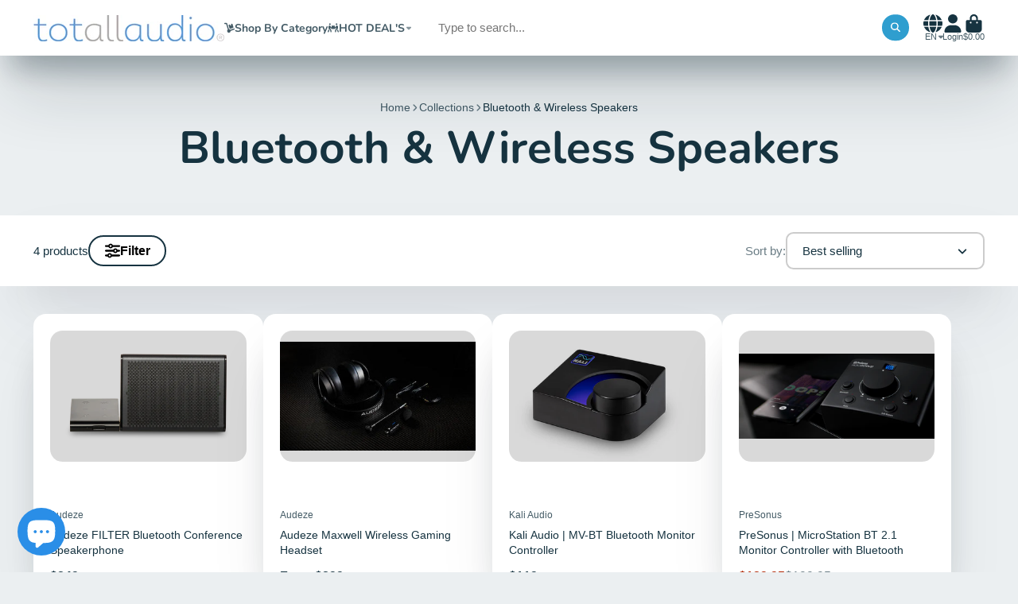

--- FILE ---
content_type: text/html; charset=utf-8
request_url: https://www.totmusicstudio.net/collections/bluetooth-wireless-speakers
body_size: 43099
content:
<!doctype html>
<html class="no-js" lang="en">
  <head>
    <meta charset="utf-8">
    <meta http-equiv="X-UA-Compatible" content="IE=edge">
    <meta name="viewport" content="width=device-width,initial-scale=1">
    <meta name="theme-color" content="">
    <link rel="canonical" href="https://www.totmusicstudio.net/collections/bluetooth-wireless-speakers">
    <link rel="preconnect" href="https://cdn.shopify.com" crossorigin><link rel="icon" type="image/png" href="//www.totmusicstudio.net/cdn/shop/files/icon_2_32x32.png?v=1677771348"><link rel="preconnect" href="https://fonts.shopifycdn.com" crossorigin><title>
      Bluetooth &amp; Wireless Speakers &ndash; TOT ALL AUDIO</title>

    

    

<meta property="og:site_name" content="TOT ALL AUDIO">
<meta property="og:url" content="https://www.totmusicstudio.net/collections/bluetooth-wireless-speakers">
<meta property="og:title" content="Bluetooth &amp; Wireless Speakers">
<meta property="og:type" content="product.group">
<meta property="og:description" content="Pro Audio, Music Instruments, Audio Gear, Computer Audio, Hi-Fi, Sound, Studio, Speakers, Microphones, Live Sound, Broadcast, Dreams come true, Podcasting, Recording, Arabic instruments, Guitar, Bass, Midi, Keyboards, Synths, GCC Music, Arab World Music, Guitars, Bass Guitars, "><meta property="og:image" content="http://www.totmusicstudio.net/cdn/shop/files/94C3178B-87D3-46A7-978B-8050B070E6EB.jpg?v=1605811177">
  <meta property="og:image:secure_url" content="https://www.totmusicstudio.net/cdn/shop/files/94C3178B-87D3-46A7-978B-8050B070E6EB.jpg?v=1605811177">
  <meta property="og:image:width" content="1643">
  <meta property="og:image:height" content="727"><meta name="twitter:site" content="@shopify"><meta name="twitter:card" content="summary_large_image">
<meta name="twitter:title" content="Bluetooth &amp; Wireless Speakers">
<meta name="twitter:description" content="Pro Audio, Music Instruments, Audio Gear, Computer Audio, Hi-Fi, Sound, Studio, Speakers, Microphones, Live Sound, Broadcast, Dreams come true, Podcasting, Recording, Arabic instruments, Guitar, Bass, Midi, Keyboards, Synths, GCC Music, Arab World Music, Guitars, Bass Guitars, ">


    <script>window.performance && window.performance.mark && window.performance.mark('shopify.content_for_header.start');</script><meta id="shopify-digital-wallet" name="shopify-digital-wallet" content="/2926125/digital_wallets/dialog">
<link rel="alternate" type="application/atom+xml" title="Feed" href="/collections/bluetooth-wireless-speakers.atom" />
<link rel="alternate" hreflang="x-default" href="https://www.totmusicstudio.net/collections/bluetooth-wireless-speakers">
<link rel="alternate" hreflang="en" href="https://www.totmusicstudio.net/collections/bluetooth-wireless-speakers">
<link rel="alternate" hreflang="ar" href="https://www.totmusicstudio.net/ar/collections/bluetooth-wireless-speakers">
<link rel="alternate" type="application/json+oembed" href="https://www.totmusicstudio.net/collections/bluetooth-wireless-speakers.oembed">
<script async="async" src="/checkouts/internal/preloads.js?locale=en-US"></script>
<script id="shopify-features" type="application/json">{"accessToken":"9968f8e5188a81bd2b057c6614f66e18","betas":["rich-media-storefront-analytics"],"domain":"www.totmusicstudio.net","predictiveSearch":true,"shopId":2926125,"locale":"en"}</script>
<script>var Shopify = Shopify || {};
Shopify.shop = "twelve34.myshopify.com";
Shopify.locale = "en";
Shopify.currency = {"active":"USD","rate":"1.0"};
Shopify.country = "US";
Shopify.theme = {"name":"ShowTime 8.1.0    26\/10\/2025","id":128064782382,"schema_name":"ShowTime","schema_version":"8.1.0","theme_store_id":687,"role":"main"};
Shopify.theme.handle = "null";
Shopify.theme.style = {"id":null,"handle":null};
Shopify.cdnHost = "www.totmusicstudio.net/cdn";
Shopify.routes = Shopify.routes || {};
Shopify.routes.root = "/";</script>
<script type="module">!function(o){(o.Shopify=o.Shopify||{}).modules=!0}(window);</script>
<script>!function(o){function n(){var o=[];function n(){o.push(Array.prototype.slice.apply(arguments))}return n.q=o,n}var t=o.Shopify=o.Shopify||{};t.loadFeatures=n(),t.autoloadFeatures=n()}(window);</script>
<script id="shop-js-analytics" type="application/json">{"pageType":"collection"}</script>
<script defer="defer" async type="module" src="//www.totmusicstudio.net/cdn/shopifycloud/shop-js/modules/v2/client.init-shop-cart-sync_BT-GjEfc.en.esm.js"></script>
<script defer="defer" async type="module" src="//www.totmusicstudio.net/cdn/shopifycloud/shop-js/modules/v2/chunk.common_D58fp_Oc.esm.js"></script>
<script defer="defer" async type="module" src="//www.totmusicstudio.net/cdn/shopifycloud/shop-js/modules/v2/chunk.modal_xMitdFEc.esm.js"></script>
<script type="module">
  await import("//www.totmusicstudio.net/cdn/shopifycloud/shop-js/modules/v2/client.init-shop-cart-sync_BT-GjEfc.en.esm.js");
await import("//www.totmusicstudio.net/cdn/shopifycloud/shop-js/modules/v2/chunk.common_D58fp_Oc.esm.js");
await import("//www.totmusicstudio.net/cdn/shopifycloud/shop-js/modules/v2/chunk.modal_xMitdFEc.esm.js");

  window.Shopify.SignInWithShop?.initShopCartSync?.({"fedCMEnabled":true,"windoidEnabled":true});

</script>
<script>(function() {
  var isLoaded = false;
  function asyncLoad() {
    if (isLoaded) return;
    isLoaded = true;
    var urls = ["https:\/\/whatshelp.io\/shopify\/widget\/2926125.js?v=1524784597\u0026shop=twelve34.myshopify.com","https:\/\/static.klaviyo.com\/onsite\/js\/klaviyo.js?company_id=Xyw4Cz\u0026shop=twelve34.myshopify.com","https:\/\/static.klaviyo.com\/onsite\/js\/klaviyo.js?company_id=Xyw4Cz\u0026shop=twelve34.myshopify.com"];
    for (var i = 0; i < urls.length; i++) {
      var s = document.createElement('script');
      s.type = 'text/javascript';
      s.async = true;
      s.src = urls[i];
      var x = document.getElementsByTagName('script')[0];
      x.parentNode.insertBefore(s, x);
    }
  };
  if(window.attachEvent) {
    window.attachEvent('onload', asyncLoad);
  } else {
    window.addEventListener('load', asyncLoad, false);
  }
})();</script>
<script id="__st">var __st={"a":2926125,"offset":7200,"reqid":"1574eda0-6a55-4817-a50c-0ed2a8971e45-1769070225","pageurl":"www.totmusicstudio.net\/collections\/bluetooth-wireless-speakers","u":"f7d6fb5e42e8","p":"collection","rtyp":"collection","rid":5174722586};</script>
<script>window.ShopifyPaypalV4VisibilityTracking = true;</script>
<script id="captcha-bootstrap">!function(){'use strict';const t='contact',e='account',n='new_comment',o=[[t,t],['blogs',n],['comments',n],[t,'customer']],c=[[e,'customer_login'],[e,'guest_login'],[e,'recover_customer_password'],[e,'create_customer']],r=t=>t.map((([t,e])=>`form[action*='/${t}']:not([data-nocaptcha='true']) input[name='form_type'][value='${e}']`)).join(','),a=t=>()=>t?[...document.querySelectorAll(t)].map((t=>t.form)):[];function s(){const t=[...o],e=r(t);return a(e)}const i='password',u='form_key',d=['recaptcha-v3-token','g-recaptcha-response','h-captcha-response',i],f=()=>{try{return window.sessionStorage}catch{return}},m='__shopify_v',_=t=>t.elements[u];function p(t,e,n=!1){try{const o=window.sessionStorage,c=JSON.parse(o.getItem(e)),{data:r}=function(t){const{data:e,action:n}=t;return t[m]||n?{data:e,action:n}:{data:t,action:n}}(c);for(const[e,n]of Object.entries(r))t.elements[e]&&(t.elements[e].value=n);n&&o.removeItem(e)}catch(o){console.error('form repopulation failed',{error:o})}}const l='form_type',E='cptcha';function T(t){t.dataset[E]=!0}const w=window,h=w.document,L='Shopify',v='ce_forms',y='captcha';let A=!1;((t,e)=>{const n=(g='f06e6c50-85a8-45c8-87d0-21a2b65856fe',I='https://cdn.shopify.com/shopifycloud/storefront-forms-hcaptcha/ce_storefront_forms_captcha_hcaptcha.v1.5.2.iife.js',D={infoText:'Protected by hCaptcha',privacyText:'Privacy',termsText:'Terms'},(t,e,n)=>{const o=w[L][v],c=o.bindForm;if(c)return c(t,g,e,D).then(n);var r;o.q.push([[t,g,e,D],n]),r=I,A||(h.body.append(Object.assign(h.createElement('script'),{id:'captcha-provider',async:!0,src:r})),A=!0)});var g,I,D;w[L]=w[L]||{},w[L][v]=w[L][v]||{},w[L][v].q=[],w[L][y]=w[L][y]||{},w[L][y].protect=function(t,e){n(t,void 0,e),T(t)},Object.freeze(w[L][y]),function(t,e,n,w,h,L){const[v,y,A,g]=function(t,e,n){const i=e?o:[],u=t?c:[],d=[...i,...u],f=r(d),m=r(i),_=r(d.filter((([t,e])=>n.includes(e))));return[a(f),a(m),a(_),s()]}(w,h,L),I=t=>{const e=t.target;return e instanceof HTMLFormElement?e:e&&e.form},D=t=>v().includes(t);t.addEventListener('submit',(t=>{const e=I(t);if(!e)return;const n=D(e)&&!e.dataset.hcaptchaBound&&!e.dataset.recaptchaBound,o=_(e),c=g().includes(e)&&(!o||!o.value);(n||c)&&t.preventDefault(),c&&!n&&(function(t){try{if(!f())return;!function(t){const e=f();if(!e)return;const n=_(t);if(!n)return;const o=n.value;o&&e.removeItem(o)}(t);const e=Array.from(Array(32),(()=>Math.random().toString(36)[2])).join('');!function(t,e){_(t)||t.append(Object.assign(document.createElement('input'),{type:'hidden',name:u})),t.elements[u].value=e}(t,e),function(t,e){const n=f();if(!n)return;const o=[...t.querySelectorAll(`input[type='${i}']`)].map((({name:t})=>t)),c=[...d,...o],r={};for(const[a,s]of new FormData(t).entries())c.includes(a)||(r[a]=s);n.setItem(e,JSON.stringify({[m]:1,action:t.action,data:r}))}(t,e)}catch(e){console.error('failed to persist form',e)}}(e),e.submit())}));const S=(t,e)=>{t&&!t.dataset[E]&&(n(t,e.some((e=>e===t))),T(t))};for(const o of['focusin','change'])t.addEventListener(o,(t=>{const e=I(t);D(e)&&S(e,y())}));const B=e.get('form_key'),M=e.get(l),P=B&&M;t.addEventListener('DOMContentLoaded',(()=>{const t=y();if(P)for(const e of t)e.elements[l].value===M&&p(e,B);[...new Set([...A(),...v().filter((t=>'true'===t.dataset.shopifyCaptcha))])].forEach((e=>S(e,t)))}))}(h,new URLSearchParams(w.location.search),n,t,e,['guest_login'])})(!0,!0)}();</script>
<script integrity="sha256-4kQ18oKyAcykRKYeNunJcIwy7WH5gtpwJnB7kiuLZ1E=" data-source-attribution="shopify.loadfeatures" defer="defer" src="//www.totmusicstudio.net/cdn/shopifycloud/storefront/assets/storefront/load_feature-a0a9edcb.js" crossorigin="anonymous"></script>
<script data-source-attribution="shopify.dynamic_checkout.dynamic.init">var Shopify=Shopify||{};Shopify.PaymentButton=Shopify.PaymentButton||{isStorefrontPortableWallets:!0,init:function(){window.Shopify.PaymentButton.init=function(){};var t=document.createElement("script");t.src="https://www.totmusicstudio.net/cdn/shopifycloud/portable-wallets/latest/portable-wallets.en.js",t.type="module",document.head.appendChild(t)}};
</script>
<script data-source-attribution="shopify.dynamic_checkout.buyer_consent">
  function portableWalletsHideBuyerConsent(e){var t=document.getElementById("shopify-buyer-consent"),n=document.getElementById("shopify-subscription-policy-button");t&&n&&(t.classList.add("hidden"),t.setAttribute("aria-hidden","true"),n.removeEventListener("click",e))}function portableWalletsShowBuyerConsent(e){var t=document.getElementById("shopify-buyer-consent"),n=document.getElementById("shopify-subscription-policy-button");t&&n&&(t.classList.remove("hidden"),t.removeAttribute("aria-hidden"),n.addEventListener("click",e))}window.Shopify?.PaymentButton&&(window.Shopify.PaymentButton.hideBuyerConsent=portableWalletsHideBuyerConsent,window.Shopify.PaymentButton.showBuyerConsent=portableWalletsShowBuyerConsent);
</script>
<script data-source-attribution="shopify.dynamic_checkout.cart.bootstrap">document.addEventListener("DOMContentLoaded",(function(){function t(){return document.querySelector("shopify-accelerated-checkout-cart, shopify-accelerated-checkout")}if(t())Shopify.PaymentButton.init();else{new MutationObserver((function(e,n){t()&&(Shopify.PaymentButton.init(),n.disconnect())})).observe(document.body,{childList:!0,subtree:!0})}}));
</script>

<script>window.performance && window.performance.mark && window.performance.mark('shopify.content_for_header.end');</script>

    

<style data-shopify>
    
    
    
    
    @font-face {
  font-family: Nunito;
  font-weight: 700;
  font-style: normal;
  font-display: swap;
  src: url("//www.totmusicstudio.net/cdn/fonts/nunito/nunito_n7.37cf9b8cf43b3322f7e6e13ad2aad62ab5dc9109.woff2") format("woff2"),
       url("//www.totmusicstudio.net/cdn/fonts/nunito/nunito_n7.45cfcfadc6630011252d54d5f5a2c7c98f60d5de.woff") format("woff");
}


    :root {
    --font-body-family: Helvetica, Arial, sans-serif;
    --font-body-style: normal;
    --font-body-weight: 400;
    --font-body-weight-bold: 700;

    --font-heading-family: Nunito, sans-serif;
    --font-heading-style: normal;
    --font-heading-weight: 700;

    --font-scale: 1.0;

    
    --color-g-text: #163340;--color-g-text-alpha-80: rgba(15, 36, 45, 0.8);
    --color-g-text-alpha-70: rgba(15, 36, 45, 0.7);
    --color-g-text-alpha-50: rgba(15, 36, 45, 0.5);
    --color-g-text-alpha-60: rgba(15, 36, 45, 0.6);
    --color-g-text-alpha-40: rgba(15, 36, 45, 0.4);
    --color-g-text-alpha-30: rgba(15, 36, 45, 0.3);
    --color-g-text-alpha-20: rgba(15, 36, 45, 0.2);
    --color-g-text-alpha-10: rgba(15, 36, 45, 0.1);

    --color-g-bg: #ebeff1;
    --color-g-bg-d5: #dce3e6;
    --color-g-bg-d15: #cdd7dc;
    --color-g-bg-alpha-0: rgba(235, 239, 241, 0);
    --color-g-bg-alpha-70: rgba(235, 239, 241, 0.7);
    --color-g-bg-border: #afbfc7;
    --color-g-fg: #FFFFFF;
    --color-g-fg-alpha-70: rgba(255, 255, 255, 0.7);
    --color-g-fg-alpha-50: rgba(255, 255, 255, 0.5);
    --color-g-fg-d10: #e6e6e6;
    --color-g-fg-d20: #cccccc;
    --color-g-accent: #3eafe1;
    --color-g-sale: #B12704;
    --color-g-warning: #fd7e14;
    --color-g-success: #198754;
    --color-g-danger: #dc3545;
    --color-g-star-rating: #FFA41C;

    --color-g-button-text: #ffffff;
    --color-g-button-bg: #2f9ecf;
    --color-g-button-bg-hover: #2a8eba;
    --color-g-button-shadow-l1: rgba(19, 63, 82, 0.3);
    --color-g-button-shadow-l2: rgba(19, 63, 82, 0.15);
    --color-g-button-shadow-l3: #1e6584;
    --color-g-button-bg-gradient: #52c6f9;

    --color-g-button-buy-it-now-text: #000;
    --color-g-button-buy-it-now-bg: #feaa2c;
    --color-g-button-buy-it-now-bg-hover: #fea013;

    --color-g-product-badge-sale: #DC3545;
    --color-g-product-badge-sold-out: #7D959F;

    --border-radius-base: 1.125rem;
    --border-radius-inner: 0.7rem;
    --border-radius-sm: 0.25rem;
    --transition-base: 0.3s;

    --box-shadow-large: rgb(50 50 93 / 25%) 0px 50px 100px -20px, rgb(0 0 0 / 30%) 0px 30px 60px -30px;

    --container-width: 1400px;
    --container-spacer: min(3rem, 5vw);
    /* --glob-gutter: clamp(3vw, 1.4rem, 30px); */
    --glob-gutter: min(3vw, 1.4rem);
    }
</style><link rel="preload" as="font" href="//www.totmusicstudio.net/cdn/fonts/nunito/nunito_n7.37cf9b8cf43b3322f7e6e13ad2aad62ab5dc9109.woff2" type="font/woff2" crossorigin><script>
      document.documentElement.className = document.documentElement.className.replace('no-js', 'js');
      if (Shopify.designMode) {
        document.documentElement.classList.add('shopify-design-mode');
      }
      function lazyImageOnLoad(img) {
        img.setAttribute('loaded', '');
      }
    </script>

  
  <link href="//www.totmusicstudio.net/cdn/shop/t/42/assets/core.css?v=159504530629355672431761495614" rel="stylesheet" type="text/css" media="all" />

  
  <script src="https://cdn.shopify.com/extensions/e8878072-2f6b-4e89-8082-94b04320908d/inbox-1254/assets/inbox-chat-loader.js" type="text/javascript" defer="defer"></script>
<link href="https://monorail-edge.shopifysvc.com" rel="dns-prefetch">
<script>(function(){if ("sendBeacon" in navigator && "performance" in window) {try {var session_token_from_headers = performance.getEntriesByType('navigation')[0].serverTiming.find(x => x.name == '_s').description;} catch {var session_token_from_headers = undefined;}var session_cookie_matches = document.cookie.match(/_shopify_s=([^;]*)/);var session_token_from_cookie = session_cookie_matches && session_cookie_matches.length === 2 ? session_cookie_matches[1] : "";var session_token = session_token_from_headers || session_token_from_cookie || "";function handle_abandonment_event(e) {var entries = performance.getEntries().filter(function(entry) {return /monorail-edge.shopifysvc.com/.test(entry.name);});if (!window.abandonment_tracked && entries.length === 0) {window.abandonment_tracked = true;var currentMs = Date.now();var navigation_start = performance.timing.navigationStart;var payload = {shop_id: 2926125,url: window.location.href,navigation_start,duration: currentMs - navigation_start,session_token,page_type: "collection"};window.navigator.sendBeacon("https://monorail-edge.shopifysvc.com/v1/produce", JSON.stringify({schema_id: "online_store_buyer_site_abandonment/1.1",payload: payload,metadata: {event_created_at_ms: currentMs,event_sent_at_ms: currentMs}}));}}window.addEventListener('pagehide', handle_abandonment_event);}}());</script>
<script id="web-pixels-manager-setup">(function e(e,d,r,n,o){if(void 0===o&&(o={}),!Boolean(null===(a=null===(i=window.Shopify)||void 0===i?void 0:i.analytics)||void 0===a?void 0:a.replayQueue)){var i,a;window.Shopify=window.Shopify||{};var t=window.Shopify;t.analytics=t.analytics||{};var s=t.analytics;s.replayQueue=[],s.publish=function(e,d,r){return s.replayQueue.push([e,d,r]),!0};try{self.performance.mark("wpm:start")}catch(e){}var l=function(){var e={modern:/Edge?\/(1{2}[4-9]|1[2-9]\d|[2-9]\d{2}|\d{4,})\.\d+(\.\d+|)|Firefox\/(1{2}[4-9]|1[2-9]\d|[2-9]\d{2}|\d{4,})\.\d+(\.\d+|)|Chrom(ium|e)\/(9{2}|\d{3,})\.\d+(\.\d+|)|(Maci|X1{2}).+ Version\/(15\.\d+|(1[6-9]|[2-9]\d|\d{3,})\.\d+)([,.]\d+|)( \(\w+\)|)( Mobile\/\w+|) Safari\/|Chrome.+OPR\/(9{2}|\d{3,})\.\d+\.\d+|(CPU[ +]OS|iPhone[ +]OS|CPU[ +]iPhone|CPU IPhone OS|CPU iPad OS)[ +]+(15[._]\d+|(1[6-9]|[2-9]\d|\d{3,})[._]\d+)([._]\d+|)|Android:?[ /-](13[3-9]|1[4-9]\d|[2-9]\d{2}|\d{4,})(\.\d+|)(\.\d+|)|Android.+Firefox\/(13[5-9]|1[4-9]\d|[2-9]\d{2}|\d{4,})\.\d+(\.\d+|)|Android.+Chrom(ium|e)\/(13[3-9]|1[4-9]\d|[2-9]\d{2}|\d{4,})\.\d+(\.\d+|)|SamsungBrowser\/([2-9]\d|\d{3,})\.\d+/,legacy:/Edge?\/(1[6-9]|[2-9]\d|\d{3,})\.\d+(\.\d+|)|Firefox\/(5[4-9]|[6-9]\d|\d{3,})\.\d+(\.\d+|)|Chrom(ium|e)\/(5[1-9]|[6-9]\d|\d{3,})\.\d+(\.\d+|)([\d.]+$|.*Safari\/(?![\d.]+ Edge\/[\d.]+$))|(Maci|X1{2}).+ Version\/(10\.\d+|(1[1-9]|[2-9]\d|\d{3,})\.\d+)([,.]\d+|)( \(\w+\)|)( Mobile\/\w+|) Safari\/|Chrome.+OPR\/(3[89]|[4-9]\d|\d{3,})\.\d+\.\d+|(CPU[ +]OS|iPhone[ +]OS|CPU[ +]iPhone|CPU IPhone OS|CPU iPad OS)[ +]+(10[._]\d+|(1[1-9]|[2-9]\d|\d{3,})[._]\d+)([._]\d+|)|Android:?[ /-](13[3-9]|1[4-9]\d|[2-9]\d{2}|\d{4,})(\.\d+|)(\.\d+|)|Mobile Safari.+OPR\/([89]\d|\d{3,})\.\d+\.\d+|Android.+Firefox\/(13[5-9]|1[4-9]\d|[2-9]\d{2}|\d{4,})\.\d+(\.\d+|)|Android.+Chrom(ium|e)\/(13[3-9]|1[4-9]\d|[2-9]\d{2}|\d{4,})\.\d+(\.\d+|)|Android.+(UC? ?Browser|UCWEB|U3)[ /]?(15\.([5-9]|\d{2,})|(1[6-9]|[2-9]\d|\d{3,})\.\d+)\.\d+|SamsungBrowser\/(5\.\d+|([6-9]|\d{2,})\.\d+)|Android.+MQ{2}Browser\/(14(\.(9|\d{2,})|)|(1[5-9]|[2-9]\d|\d{3,})(\.\d+|))(\.\d+|)|K[Aa][Ii]OS\/(3\.\d+|([4-9]|\d{2,})\.\d+)(\.\d+|)/},d=e.modern,r=e.legacy,n=navigator.userAgent;return n.match(d)?"modern":n.match(r)?"legacy":"unknown"}(),u="modern"===l?"modern":"legacy",c=(null!=n?n:{modern:"",legacy:""})[u],f=function(e){return[e.baseUrl,"/wpm","/b",e.hashVersion,"modern"===e.buildTarget?"m":"l",".js"].join("")}({baseUrl:d,hashVersion:r,buildTarget:u}),m=function(e){var d=e.version,r=e.bundleTarget,n=e.surface,o=e.pageUrl,i=e.monorailEndpoint;return{emit:function(e){var a=e.status,t=e.errorMsg,s=(new Date).getTime(),l=JSON.stringify({metadata:{event_sent_at_ms:s},events:[{schema_id:"web_pixels_manager_load/3.1",payload:{version:d,bundle_target:r,page_url:o,status:a,surface:n,error_msg:t},metadata:{event_created_at_ms:s}}]});if(!i)return console&&console.warn&&console.warn("[Web Pixels Manager] No Monorail endpoint provided, skipping logging."),!1;try{return self.navigator.sendBeacon.bind(self.navigator)(i,l)}catch(e){}var u=new XMLHttpRequest;try{return u.open("POST",i,!0),u.setRequestHeader("Content-Type","text/plain"),u.send(l),!0}catch(e){return console&&console.warn&&console.warn("[Web Pixels Manager] Got an unhandled error while logging to Monorail."),!1}}}}({version:r,bundleTarget:l,surface:e.surface,pageUrl:self.location.href,monorailEndpoint:e.monorailEndpoint});try{o.browserTarget=l,function(e){var d=e.src,r=e.async,n=void 0===r||r,o=e.onload,i=e.onerror,a=e.sri,t=e.scriptDataAttributes,s=void 0===t?{}:t,l=document.createElement("script"),u=document.querySelector("head"),c=document.querySelector("body");if(l.async=n,l.src=d,a&&(l.integrity=a,l.crossOrigin="anonymous"),s)for(var f in s)if(Object.prototype.hasOwnProperty.call(s,f))try{l.dataset[f]=s[f]}catch(e){}if(o&&l.addEventListener("load",o),i&&l.addEventListener("error",i),u)u.appendChild(l);else{if(!c)throw new Error("Did not find a head or body element to append the script");c.appendChild(l)}}({src:f,async:!0,onload:function(){if(!function(){var e,d;return Boolean(null===(d=null===(e=window.Shopify)||void 0===e?void 0:e.analytics)||void 0===d?void 0:d.initialized)}()){var d=window.webPixelsManager.init(e)||void 0;if(d){var r=window.Shopify.analytics;r.replayQueue.forEach((function(e){var r=e[0],n=e[1],o=e[2];d.publishCustomEvent(r,n,o)})),r.replayQueue=[],r.publish=d.publishCustomEvent,r.visitor=d.visitor,r.initialized=!0}}},onerror:function(){return m.emit({status:"failed",errorMsg:"".concat(f," has failed to load")})},sri:function(e){var d=/^sha384-[A-Za-z0-9+/=]+$/;return"string"==typeof e&&d.test(e)}(c)?c:"",scriptDataAttributes:o}),m.emit({status:"loading"})}catch(e){m.emit({status:"failed",errorMsg:(null==e?void 0:e.message)||"Unknown error"})}}})({shopId: 2926125,storefrontBaseUrl: "https://www.totmusicstudio.net",extensionsBaseUrl: "https://extensions.shopifycdn.com/cdn/shopifycloud/web-pixels-manager",monorailEndpoint: "https://monorail-edge.shopifysvc.com/unstable/produce_batch",surface: "storefront-renderer",enabledBetaFlags: ["2dca8a86"],webPixelsConfigList: [{"id":"57049134","eventPayloadVersion":"v1","runtimeContext":"LAX","scriptVersion":"1","type":"CUSTOM","privacyPurposes":["ANALYTICS"],"name":"Google Analytics tag (migrated)"},{"id":"shopify-app-pixel","configuration":"{}","eventPayloadVersion":"v1","runtimeContext":"STRICT","scriptVersion":"0450","apiClientId":"shopify-pixel","type":"APP","privacyPurposes":["ANALYTICS","MARKETING"]},{"id":"shopify-custom-pixel","eventPayloadVersion":"v1","runtimeContext":"LAX","scriptVersion":"0450","apiClientId":"shopify-pixel","type":"CUSTOM","privacyPurposes":["ANALYTICS","MARKETING"]}],isMerchantRequest: false,initData: {"shop":{"name":"TOT ALL AUDIO","paymentSettings":{"currencyCode":"USD"},"myshopifyDomain":"twelve34.myshopify.com","countryCode":"EG","storefrontUrl":"https:\/\/www.totmusicstudio.net"},"customer":null,"cart":null,"checkout":null,"productVariants":[],"purchasingCompany":null},},"https://www.totmusicstudio.net/cdn","fcfee988w5aeb613cpc8e4bc33m6693e112",{"modern":"","legacy":""},{"shopId":"2926125","storefrontBaseUrl":"https:\/\/www.totmusicstudio.net","extensionBaseUrl":"https:\/\/extensions.shopifycdn.com\/cdn\/shopifycloud\/web-pixels-manager","surface":"storefront-renderer","enabledBetaFlags":"[\"2dca8a86\"]","isMerchantRequest":"false","hashVersion":"fcfee988w5aeb613cpc8e4bc33m6693e112","publish":"custom","events":"[[\"page_viewed\",{}],[\"collection_viewed\",{\"collection\":{\"id\":\"5174722586\",\"title\":\"Bluetooth \u0026 Wireless Speakers\",\"productVariants\":[{\"price\":{\"amount\":249.0,\"currencyCode\":\"USD\"},\"product\":{\"title\":\"Audeze FILTER Bluetooth Conference Speakerphone\",\"vendor\":\"Audeze\",\"id\":\"6879852953646\",\"untranslatedTitle\":\"Audeze FILTER Bluetooth Conference Speakerphone\",\"url\":\"\/products\/audeze-filter-bluetooth-conference-speakerphone\",\"type\":\"HEADPHONES\"},\"id\":\"40315589558318\",\"image\":{\"src\":\"\/\/www.totmusicstudio.net\/cdn\/shop\/files\/ProductImages1_5000x_9705a137-765f-40af-8a00-fc4dbaa622fb.webp?v=1682364228\"},\"sku\":\"\",\"title\":\"Default Title\",\"untranslatedTitle\":\"Default Title\"},{\"price\":{\"amount\":299.0,\"currencyCode\":\"USD\"},\"product\":{\"title\":\"Audeze Maxwell Wireless Gaming Headset\",\"vendor\":\"Audeze\",\"id\":\"6879843123246\",\"untranslatedTitle\":\"Audeze Maxwell Wireless Gaming Headset\",\"url\":\"\/products\/audeze-maxwell-wireless-gaming-headset\",\"type\":\"HEADPHONES\"},\"id\":\"40315561639982\",\"image\":{\"src\":\"\/\/www.totmusicstudio.net\/cdn\/shop\/files\/Maxwell_Gallery_600x_3Q-PS_5000x_23fe6445-4cc8-4618-86a6-22661916e6f7.webp?v=1682360067\"},\"sku\":\"\",\"title\":\"Playstation\",\"untranslatedTitle\":\"Playstation\"},{\"price\":{\"amount\":119.0,\"currencyCode\":\"USD\"},\"product\":{\"title\":\"Kali Audio | MV-BT Bluetooth Monitor Controller\",\"vendor\":\"Kali Audio\",\"id\":\"6749840736302\",\"untranslatedTitle\":\"Kali Audio | MV-BT Bluetooth Monitor Controller\",\"url\":\"\/products\/kali-audio-mv-bt-bluetooth-input-module\",\"type\":\"Studio Monitor Controllers\"},\"id\":\"39714925346862\",\"image\":{\"src\":\"\/\/www.totmusicstudio.net\/cdn\/shop\/products\/KALI-Top-3_4-2.jpg?v=1644948987\"},\"sku\":\"\",\"title\":\"Default Title\",\"untranslatedTitle\":\"Default Title\"},{\"price\":{\"amount\":129.95,\"currencyCode\":\"USD\"},\"product\":{\"title\":\"PreSonus | MicroStation BT 2.1 Monitor Controller with Bluetooth\",\"vendor\":\"PreSonus\",\"id\":\"4713788735534\",\"untranslatedTitle\":\"PreSonus | MicroStation BT 2.1 Monitor Controller with Bluetooth\",\"url\":\"\/products\/presonus-microstation-bt\",\"type\":\"Studio Monitor Controllers\"},\"id\":\"32845618675758\",\"image\":{\"src\":\"\/\/www.totmusicstudio.net\/cdn\/shop\/products\/MicrostationBT-01.jpg?v=1619123649\"},\"sku\":\"MstationBT\",\"title\":\"Default Title\",\"untranslatedTitle\":\"Default Title\"}]}}]]"});</script><script>
  window.ShopifyAnalytics = window.ShopifyAnalytics || {};
  window.ShopifyAnalytics.meta = window.ShopifyAnalytics.meta || {};
  window.ShopifyAnalytics.meta.currency = 'USD';
  var meta = {"products":[{"id":6879852953646,"gid":"gid:\/\/shopify\/Product\/6879852953646","vendor":"Audeze","type":"HEADPHONES","handle":"audeze-filter-bluetooth-conference-speakerphone","variants":[{"id":40315589558318,"price":24900,"name":"Audeze FILTER Bluetooth Conference Speakerphone","public_title":null,"sku":""}],"remote":false},{"id":6879843123246,"gid":"gid:\/\/shopify\/Product\/6879843123246","vendor":"Audeze","type":"HEADPHONES","handle":"audeze-maxwell-wireless-gaming-headset","variants":[{"id":40315561639982,"price":29900,"name":"Audeze Maxwell Wireless Gaming Headset - Playstation","public_title":"Playstation","sku":""},{"id":40315561672750,"price":32900,"name":"Audeze Maxwell Wireless Gaming Headset - Xbox","public_title":"Xbox","sku":""}],"remote":false},{"id":6749840736302,"gid":"gid:\/\/shopify\/Product\/6749840736302","vendor":"Kali Audio","type":"Studio Monitor Controllers","handle":"kali-audio-mv-bt-bluetooth-input-module","variants":[{"id":39714925346862,"price":11900,"name":"Kali Audio | MV-BT Bluetooth Monitor Controller","public_title":null,"sku":""}],"remote":false},{"id":4713788735534,"gid":"gid:\/\/shopify\/Product\/4713788735534","vendor":"PreSonus","type":"Studio Monitor Controllers","handle":"presonus-microstation-bt","variants":[{"id":32845618675758,"price":12995,"name":"PreSonus | MicroStation BT 2.1 Monitor Controller with Bluetooth","public_title":null,"sku":"MstationBT"}],"remote":false}],"page":{"pageType":"collection","resourceType":"collection","resourceId":5174722586,"requestId":"1574eda0-6a55-4817-a50c-0ed2a8971e45-1769070225"}};
  for (var attr in meta) {
    window.ShopifyAnalytics.meta[attr] = meta[attr];
  }
</script>
<script class="analytics">
  (function () {
    var customDocumentWrite = function(content) {
      var jquery = null;

      if (window.jQuery) {
        jquery = window.jQuery;
      } else if (window.Checkout && window.Checkout.$) {
        jquery = window.Checkout.$;
      }

      if (jquery) {
        jquery('body').append(content);
      }
    };

    var hasLoggedConversion = function(token) {
      if (token) {
        return document.cookie.indexOf('loggedConversion=' + token) !== -1;
      }
      return false;
    }

    var setCookieIfConversion = function(token) {
      if (token) {
        var twoMonthsFromNow = new Date(Date.now());
        twoMonthsFromNow.setMonth(twoMonthsFromNow.getMonth() + 2);

        document.cookie = 'loggedConversion=' + token + '; expires=' + twoMonthsFromNow;
      }
    }

    var trekkie = window.ShopifyAnalytics.lib = window.trekkie = window.trekkie || [];
    if (trekkie.integrations) {
      return;
    }
    trekkie.methods = [
      'identify',
      'page',
      'ready',
      'track',
      'trackForm',
      'trackLink'
    ];
    trekkie.factory = function(method) {
      return function() {
        var args = Array.prototype.slice.call(arguments);
        args.unshift(method);
        trekkie.push(args);
        return trekkie;
      };
    };
    for (var i = 0; i < trekkie.methods.length; i++) {
      var key = trekkie.methods[i];
      trekkie[key] = trekkie.factory(key);
    }
    trekkie.load = function(config) {
      trekkie.config = config || {};
      trekkie.config.initialDocumentCookie = document.cookie;
      var first = document.getElementsByTagName('script')[0];
      var script = document.createElement('script');
      script.type = 'text/javascript';
      script.onerror = function(e) {
        var scriptFallback = document.createElement('script');
        scriptFallback.type = 'text/javascript';
        scriptFallback.onerror = function(error) {
                var Monorail = {
      produce: function produce(monorailDomain, schemaId, payload) {
        var currentMs = new Date().getTime();
        var event = {
          schema_id: schemaId,
          payload: payload,
          metadata: {
            event_created_at_ms: currentMs,
            event_sent_at_ms: currentMs
          }
        };
        return Monorail.sendRequest("https://" + monorailDomain + "/v1/produce", JSON.stringify(event));
      },
      sendRequest: function sendRequest(endpointUrl, payload) {
        // Try the sendBeacon API
        if (window && window.navigator && typeof window.navigator.sendBeacon === 'function' && typeof window.Blob === 'function' && !Monorail.isIos12()) {
          var blobData = new window.Blob([payload], {
            type: 'text/plain'
          });

          if (window.navigator.sendBeacon(endpointUrl, blobData)) {
            return true;
          } // sendBeacon was not successful

        } // XHR beacon

        var xhr = new XMLHttpRequest();

        try {
          xhr.open('POST', endpointUrl);
          xhr.setRequestHeader('Content-Type', 'text/plain');
          xhr.send(payload);
        } catch (e) {
          console.log(e);
        }

        return false;
      },
      isIos12: function isIos12() {
        return window.navigator.userAgent.lastIndexOf('iPhone; CPU iPhone OS 12_') !== -1 || window.navigator.userAgent.lastIndexOf('iPad; CPU OS 12_') !== -1;
      }
    };
    Monorail.produce('monorail-edge.shopifysvc.com',
      'trekkie_storefront_load_errors/1.1',
      {shop_id: 2926125,
      theme_id: 128064782382,
      app_name: "storefront",
      context_url: window.location.href,
      source_url: "//www.totmusicstudio.net/cdn/s/trekkie.storefront.1bbfab421998800ff09850b62e84b8915387986d.min.js"});

        };
        scriptFallback.async = true;
        scriptFallback.src = '//www.totmusicstudio.net/cdn/s/trekkie.storefront.1bbfab421998800ff09850b62e84b8915387986d.min.js';
        first.parentNode.insertBefore(scriptFallback, first);
      };
      script.async = true;
      script.src = '//www.totmusicstudio.net/cdn/s/trekkie.storefront.1bbfab421998800ff09850b62e84b8915387986d.min.js';
      first.parentNode.insertBefore(script, first);
    };
    trekkie.load(
      {"Trekkie":{"appName":"storefront","development":false,"defaultAttributes":{"shopId":2926125,"isMerchantRequest":null,"themeId":128064782382,"themeCityHash":"591398028758088481","contentLanguage":"en","currency":"USD","eventMetadataId":"b0503227-5e0b-4bcf-b49e-443908f463dd"},"isServerSideCookieWritingEnabled":true,"monorailRegion":"shop_domain","enabledBetaFlags":["65f19447"]},"Session Attribution":{},"S2S":{"facebookCapiEnabled":false,"source":"trekkie-storefront-renderer","apiClientId":580111}}
    );

    var loaded = false;
    trekkie.ready(function() {
      if (loaded) return;
      loaded = true;

      window.ShopifyAnalytics.lib = window.trekkie;

      var originalDocumentWrite = document.write;
      document.write = customDocumentWrite;
      try { window.ShopifyAnalytics.merchantGoogleAnalytics.call(this); } catch(error) {};
      document.write = originalDocumentWrite;

      window.ShopifyAnalytics.lib.page(null,{"pageType":"collection","resourceType":"collection","resourceId":5174722586,"requestId":"1574eda0-6a55-4817-a50c-0ed2a8971e45-1769070225","shopifyEmitted":true});

      var match = window.location.pathname.match(/checkouts\/(.+)\/(thank_you|post_purchase)/)
      var token = match? match[1]: undefined;
      if (!hasLoggedConversion(token)) {
        setCookieIfConversion(token);
        window.ShopifyAnalytics.lib.track("Viewed Product Category",{"currency":"USD","category":"Collection: bluetooth-wireless-speakers","collectionName":"bluetooth-wireless-speakers","collectionId":5174722586,"nonInteraction":true},undefined,undefined,{"shopifyEmitted":true});
      }
    });


        var eventsListenerScript = document.createElement('script');
        eventsListenerScript.async = true;
        eventsListenerScript.src = "//www.totmusicstudio.net/cdn/shopifycloud/storefront/assets/shop_events_listener-3da45d37.js";
        document.getElementsByTagName('head')[0].appendChild(eventsListenerScript);

})();</script>
  <script>
  if (!window.ga || (window.ga && typeof window.ga !== 'function')) {
    window.ga = function ga() {
      (window.ga.q = window.ga.q || []).push(arguments);
      if (window.Shopify && window.Shopify.analytics && typeof window.Shopify.analytics.publish === 'function') {
        window.Shopify.analytics.publish("ga_stub_called", {}, {sendTo: "google_osp_migration"});
      }
      console.error("Shopify's Google Analytics stub called with:", Array.from(arguments), "\nSee https://help.shopify.com/manual/promoting-marketing/pixels/pixel-migration#google for more information.");
    };
    if (window.Shopify && window.Shopify.analytics && typeof window.Shopify.analytics.publish === 'function') {
      window.Shopify.analytics.publish("ga_stub_initialized", {}, {sendTo: "google_osp_migration"});
    }
  }
</script>
<script
  defer
  src="https://www.totmusicstudio.net/cdn/shopifycloud/perf-kit/shopify-perf-kit-3.0.4.min.js"
  data-application="storefront-renderer"
  data-shop-id="2926125"
  data-render-region="gcp-us-central1"
  data-page-type="collection"
  data-theme-instance-id="128064782382"
  data-theme-name="ShowTime"
  data-theme-version="8.1.0"
  data-monorail-region="shop_domain"
  data-resource-timing-sampling-rate="10"
  data-shs="true"
  data-shs-beacon="true"
  data-shs-export-with-fetch="true"
  data-shs-logs-sample-rate="1"
  data-shs-beacon-endpoint="https://www.totmusicstudio.net/api/collect"
></script>
</head>

  <body><div class="#container" data-main-container>
    <div data-main-container-inner></div>
</div>

<div class="gutter-spacer" data-gutter-spacer></div>

<script>
    window.importModule = (mod) => import(window.theme.modules[mod]);
    const containerElInner = document.querySelector('[data-main-container-inner]');
    const gutterSpacerEl = document.querySelector('[data-gutter-spacer]');
    window.containerInnerWidth = containerElInner.offsetWidth;
    window.gutterWidth = gutterSpacerEl.offsetWidth;
    var globalLoadedStyles = {};
    function loadStyle(style) {
        if(globalLoadedStyles[style.getAttribute('href')]) {
            return;
        }
        globalLoadedStyles[style.getAttribute('href')] = true;
        if(style.media === 'print') {
            style.media = 'all';
        }
    }
    window.global = {
        cartNotificationsEnabled: false
    }
    window.shopUrl = 'https://www.totmusicstudio.net';
    window.routes = {
        cart_add_url: '/cart/add',
        cart_change_url: '/cart/change',
        cart_update_url: '/cart/update',
        predictive_search_url: '/search/suggest'
    };
    window.dynamicURLs = {
        account: '/account',
        accountLogin: '/account/login',
        accountLogout: '/account/logout',
        accountRegister: '/account/register',
        accountAddresses: '/account/addresses',
        allProductsCollection: '/collections/all',
        cart: '/cart',
        cartAdd: '/cart/add',
        cartChange: '/cart/change',
        cartClear: '/cart/clear',
        cartUpdate: '/cart/update',
        contact: '/contact#contact_form',
        localization: '/localization',
        collections: '/collections',
        predictiveSearch: '/search/suggest',
        productRecommendations: '/recommendations/products',
        root: '/',
        search: '/search'
    };
    window.cartStrings = {
        error: `There was an error while updating your cart. Please try again.`,
        quantityError: `You can only add [quantity] of this item to your cart.`
    };
    window.variantStrings = {
        addToCart: `Add to cart`,
        soldOut: `Sold out`,
        unavailable: `Unavailable`,
    };
    window.accessibilityStrings = {
        imageAvailable: `Image [index] is now available in gallery view`,
        shareSuccess: `Link copied to clipboard`,
        pauseSlideshow: `Pause slideshow`,
        playSlideshow: `Play slideshow`,
    };
    Shopify.money_format = "${{amount}}";
    Shopify.formatMoney = function(cents, format) {
        if (typeof cents == 'string') { cents = cents.replace('.',''); }
        let value = '';
        const placeholderRegex = /\{\{\s*(\w+)\s*\}\}/;
        const formatString = (format || Shopify.money_format);

        function defaultOption(opt, def) {
            return (typeof opt == 'undefined' ? def : opt);
        }

        function formatWithDelimiters(number, precision, thousands, decimal) {
            precision = defaultOption(precision, 2);
            thousands = defaultOption(thousands, ',');
            decimal   = defaultOption(decimal, '.');

            if (isNaN(number) || number == null) { return 0; }

            number = (number/100.0).toFixed(precision);

            const parts   = number.split('.'),
                dollars = parts[0].replace(/(\d)(?=(\d\d\d)+(?!\d))/g, '$1' + thousands),
                cents   = parts[1] ? (decimal + parts[1]) : '';

            return dollars + cents;
        }

        switch(formatString.match(placeholderRegex)[1]) {
            case 'amount':
                value = formatWithDelimiters(cents, 2);
            break;
            case 'amount_no_decimals':
                value = formatWithDelimiters(cents, 0);
            break;
            case 'amount_with_comma_separator':
                value = formatWithDelimiters(cents, 2, '.', ',');
            break;
            case 'amount_no_decimals_with_comma_separator':
                value = formatWithDelimiters(cents, 0, '.', ',');
            break;
            case 'amount_no_decimals_with_space_separator':
                value = formatWithDelimiters(cents, 2, ' ');
            break;
        }

        return formatString.replace(placeholderRegex, value);
    };
    window.theme = {
        modules: {
            Core: `//www.totmusicstudio.net/cdn/shop/t/42/assets/core.js?v=53300268027283893281761495613`,
            Utils: `//www.totmusicstudio.net/cdn/shop/t/42/assets/utils.js?v=38983246119779660801761495614`,
            Editor: `//www.totmusicstudio.net/cdn/shop/t/42/assets/editor.js?v=3947`,
            Swiper: `//www.totmusicstudio.net/cdn/shop/t/42/assets/swiper.js?v=103864017367299360021761495613`,
            NoUiSlider: `//www.totmusicstudio.net/cdn/shop/t/42/assets/no-ui-slider.js?v=61396311834601723231761495613`,
            Plyr: `//www.totmusicstudio.net/cdn/shop/t/42/assets/plyr.js?v=32605106964212089941761495614`,
            Routes: `//www.totmusicstudio.net/cdn/shop/t/42/assets/routes.js?v=3947`,
            GoogleMap: `//www.totmusicstudio.net/cdn/shop/t/42/assets/google-map.js?v=135056631532838365431761495614`,
            FloatingUI: `//www.totmusicstudio.net/cdn/shop/t/42/assets/floating-ui.js?v=87087163133554834691761495615`,
            DriftZoom: `//www.totmusicstudio.net/cdn/shop/t/42/assets/drift-zoom.js?v=125191388362654268931761495615`,
            BrowsingHistoryPromise: `//www.totmusicstudio.net/cdn/shop/t/42/assets/browsing-history-promise.js?v=105421637721143783721761495613`
        },
        scripts: {
            Popper: 'https://unpkg.com/@popperjs/core@2'
        }
    }
</script>
    <svg display="none" width="0" height="0" version="1.1" xmlns="http://www.w3.org/2000/svg"
    xmlns:xlink="http://www.w3.org/1999/xlink">
  <defs>
    <symbol id="svg-icon-bell" viewbox="0 0 448 512">
      <title>bell</title>
      <path d="M224 0c-17.7 0-32 14.3-32 32l0 19.2C119 66 64 130.6 64 208l0 18.8c0 47-17.3 92.4-48.5 127.6l-7.4 8.3c-8.4
          9.4-10.4 22.9-5.3 34.4S19.4 416 32 416l384 0c12.6 0 24-7.4 29.2-18.9s3.1-25-5.3-34.4l-7.4-8.3C401.3 319.2 384
          273.9 384 226.8l0-18.8c0-77.4-55-142-128-156.8L256 32c0-17.7-14.3-32-32-32zm45.3 493.3c12-12 18.7-28.3
          18.7-45.3l-64 0-64 0c0 17 6.7 33.3 18.7 45.3s28.3 18.7 45.3 18.7s33.3-6.7 45.3-18.7z">
    </symbol>
    <symbol id="svg-icon-user" viewbox="0 0 448 512">
      <title>user</title>
      <path d="M224 256A128 128 0 1 0 224 0a128 128 0 1 0 0 256zm-45.7 48C79.8 304 0 383.8 0 482.3C0 498.7 13.3 512 29.7
          512l388.6 0c16.4 0 29.7-13.3 29.7-29.7C448 383.8 368.2 304 269.7 304l-91.4 0z">
    </symbol>
    <symbol id="svg-icon-minus" viewbox="0 0 448 512">
      <title>minus</title>
      <path d="M432 256c0 17.7-14.3 32-32 32L48 288c-17.7 0-32-14.3-32-32s14.3-32 32-32l352 0c17.7 0 32 14.3 32 32z">
    </symbol>
    <symbol id="svg-icon-plus" viewbox="0 0 448 512">
      <title>plus</title>
      <path d="M256 80c0-17.7-14.3-32-32-32s-32 14.3-32 32l0 144L48 224c-17.7 0-32 14.3-32 32s14.3 32 32 32l144 0 0
          144c0 17.7 14.3 32 32 32s32-14.3 32-32l0-144 144 0c17.7 0 32-14.3 32-32s-14.3-32-32-32l-144 0 0-144z">
    </symbol>
    <symbol id="svg-icon-bars" viewbox="0 0 448 512">
      <title>bars</title>
      <path d="M0 96C0 78.3 14.3 64 32 64l384 0c17.7 0 32 14.3 32 32s-14.3 32-32 32L32 128C14.3 128 0 113.7 0 96zM0
          256c0-17.7 14.3-32 32-32l384 0c17.7 0 32 14.3 32 32s-14.3 32-32 32L32 288c-17.7 0-32-14.3-32-32zM448 416c0
          17.7-14.3 32-32 32L32 448c-17.7 0-32-14.3-32-32s14.3-32 32-32l384 0c17.7 0 32 14.3 32 32z">
    </symbol>
    <symbol id="svg-icon-file-lines" viewbox="0 0 384 512">
      <title>file-lines</title>
      <path d="M64 0C28.7 0 0 28.7 0 64L0 448c0 35.3 28.7 64 64 64l256 0c35.3 0 64-28.7 64-64l0-288-128 0c-17.7
          0-32-14.3-32-32L224 0 64 0zM256 0l0 128 128 0L256 0zM112 256l160 0c8.8 0 16 7.2 16 16s-7.2 16-16 16l-160
          0c-8.8 0-16-7.2-16-16s7.2-16 16-16zm0 64l160 0c8.8 0 16 7.2 16 16s-7.2 16-16 16l-160 0c-8.8
          0-16-7.2-16-16s7.2-16 16-16zm0 64l160 0c8.8 0 16 7.2 16 16s-7.2 16-16 16l-160 0c-8.8 0-16-7.2-16-16s7.2-16
          16-16z">
    </symbol>
    <symbol id="svg-icon-cart-shopping" viewbox="0 0 576 512">
      <title>cart-shopping</title>
      <path d="M0 24C0 10.7 10.7 0 24 0L69.5 0c22 0 41.5 12.8 50.6 32l411 0c26.3 0 45.5 25 38.6 50.4l-41 152.3c-8.5
          31.4-37 53.3-69.5 53.3l-288.5 0 5.4 28.5c2.2 11.3 12.1 19.5 23.6 19.5L488 336c13.3 0 24 10.7 24 24s-10.7 24-24
          24l-288.3 0c-34.6 0-64.3-24.6-70.7-58.5L77.4 54.5c-.7-3.8-4-6.5-7.9-6.5L24 48C10.7 48 0 37.3 0 24zM128 464a48
          48 0 1 1 96 0 48 48 0 1 1 -96 0zm336-48a48 48 0 1 1 0 96 48 48 0 1 1 0-96z">
    </symbol>
    <symbol id="svg-icon-magnifying-glass" viewbox="0 0 512 512">
      <title>magnifying-glass</title>
      <path d="M416 208c0 45.9-14.9 88.3-40 122.7L502.6 457.4c12.5 12.5 12.5 32.8 0 45.3s-32.8 12.5-45.3 0L330.7
          376c-34.4 25.2-76.8 40-122.7 40C93.1 416 0 322.9 0 208S93.1 0 208 0S416 93.1 416 208zM208 352a144 144 0 1 0
          0-288 144 144 0 1 0 0 288z">
    </symbol>
    <symbol id="svg-icon-magnifying-glass-plus" viewbox="0 0 512 512">
      <title>magnifying-glass-plus</title>
      <path d="M416 208c0 45.9-14.9 88.3-40 122.7L502.6 457.4c12.5 12.5 12.5 32.8 0 45.3s-32.8 12.5-45.3 0L330.7
          376c-34.4 25.2-76.8 40-122.7 40C93.1 416 0 322.9 0 208S93.1 0 208 0S416 93.1 416 208zM184 296c0 13.3 10.7 24
          24 24s24-10.7 24-24l0-64 64 0c13.3 0 24-10.7 24-24s-10.7-24-24-24l-64 0 0-64c0-13.3-10.7-24-24-24s-24 10.7-24
          24l0 64-64 0c-13.3 0-24 10.7-24 24s10.7 24 24 24l64 0 0 64z">
    </symbol>
    <symbol id="svg-icon-bag-shopping" viewbox="0 0 448 512">
      <title>bag-shopping</title>
      <path d="M160 112c0-35.3 28.7-64 64-64s64 28.7 64 64l0 48-128 0 0-48zm-48 48l-64 0c-26.5 0-48 21.5-48 48L0 416c0
          53 43 96 96 96l256 0c53 0 96-43 96-96l0-208c0-26.5-21.5-48-48-48l-64 0 0-48C336 50.1 285.9 0 224 0S112 50.1
          112 112l0 48zm24 48a24 24 0 1 1 0 48 24 24 0 1 1 0-48zm152 24a24 24 0 1 1 48 0 24 24 0 1 1 -48 0z">
    </symbol>
    <symbol id="svg-icon-arrow-left" viewbox="0 0 448 512">
      <title>arrow-left</title>
      <path d="M9.4 233.4c-12.5 12.5-12.5 32.8 0 45.3l160 160c12.5 12.5 32.8 12.5 45.3 0s12.5-32.8 0-45.3L109.2 288 416
          288c17.7 0 32-14.3 32-32s-14.3-32-32-32l-306.7 0L214.6 118.6c12.5-12.5 12.5-32.8 0-45.3s-32.8-12.5-45.3 0l-160
          160z">
    </symbol>
    <symbol id="svg-icon-arrow-right" viewbox="0 0 448 512">
      <title>arrow-right</title>
      <path d="M438.6 278.6c12.5-12.5 12.5-32.8 0-45.3l-160-160c-12.5-12.5-32.8-12.5-45.3 0s-12.5 32.8 0 45.3L338.8 224
          32 224c-17.7 0-32 14.3-32 32s14.3 32 32 32l306.7 0L233.4 393.4c-12.5 12.5-12.5 32.8 0 45.3s32.8 12.5 45.3
          0l160-160z">
    </symbol>
    <symbol id="svg-icon-angle-down" viewbox="0 0 448 512">
      <title>angle-down</title>
      <path d="M201.4 374.6c12.5 12.5 32.8 12.5 45.3 0l160-160c12.5-12.5 12.5-32.8 0-45.3s-32.8-12.5-45.3 0L224 306.7
          86.6 169.4c-12.5-12.5-32.8-12.5-45.3 0s-12.5 32.8 0 45.3l160 160z">
    </symbol>
    <symbol id="svg-icon-angle-up" viewbox="0 0 448 512">
      <title>angle-up</title>
      <path d="M201.4 137.4c12.5-12.5 32.8-12.5 45.3 0l160 160c12.5 12.5 12.5 32.8 0 45.3s-32.8 12.5-45.3 0L224 205.3
          86.6 342.6c-12.5 12.5-32.8 12.5-45.3 0s-12.5-32.8 0-45.3l160-160z">
    </symbol>
    <symbol id="svg-icon-angle-right" viewbox="0 0 320 512">
      <title>angle-right</title>
      <path d="M278.6 233.4c12.5 12.5 12.5 32.8 0 45.3l-160 160c-12.5 12.5-32.8 12.5-45.3 0s-12.5-32.8 0-45.3L210.7 256
          73.4 118.6c-12.5-12.5-12.5-32.8 0-45.3s32.8-12.5 45.3 0l160 160z">
    </symbol>
    <symbol id="svg-icon-angle-left" viewbox="0 0 320 512">
      <title>angle-left</title>
      <path d="M41.4 233.4c-12.5 12.5-12.5 32.8 0 45.3l160 160c12.5 12.5 32.8 12.5 45.3 0s12.5-32.8 0-45.3L109.3 256
          246.6 118.6c12.5-12.5 12.5-32.8 0-45.3s-32.8-12.5-45.3 0l-160 160z">
    </symbol>
    <symbol id="svg-icon-globe" viewbox="0 0 512 512">
      <title>globe</title>
      <path d="M352 256c0 22.2-1.2 43.6-3.3 64l-185.3 0c-2.2-20.4-3.3-41.8-3.3-64s1.2-43.6 3.3-64l185.3 0c2.2 20.4 3.3
          41.8 3.3 64zm28.8-64l123.1 0c5.3 20.5 8.1 41.9 8.1 64s-2.8 43.5-8.1 64l-123.1 0c2.1-20.6 3.2-42
          3.2-64s-1.1-43.4-3.2-64zm112.6-32l-116.7 0c-10-63.9-29.8-117.4-55.3-151.6c78.3 20.7 142 77.5 171.9
          151.6zm-149.1 0l-176.6 0c6.1-36.4 15.5-68.6 27-94.7c10.5-23.6 22.2-40.7 33.5-51.5C239.4 3.2 248.7 0 256 0s16.6
          3.2 27.8 13.8c11.3 10.8 23 27.9 33.5 51.5c11.6 26 20.9 58.2 27 94.7zm-209 0L18.6 160C48.6 85.9 112.2 29.1
          190.6 8.4C165.1 42.6 145.3 96.1 135.3 160zM8.1 192l123.1 0c-2.1 20.6-3.2 42-3.2 64s1.1 43.4 3.2 64L8.1 320C2.8
          299.5 0 278.1 0 256s2.8-43.5 8.1-64zM194.7 446.6c-11.6-26-20.9-58.2-27-94.6l176.6 0c-6.1 36.4-15.5 68.6-27
          94.6c-10.5 23.6-22.2 40.7-33.5 51.5C272.6 508.8 263.3 512 256
          512s-16.6-3.2-27.8-13.8c-11.3-10.8-23-27.9-33.5-51.5zM135.3 352c10 63.9 29.8 117.4 55.3 151.6C112.2 482.9 48.6
          426.1 18.6 352l116.7 0zm358.1 0c-30 74.1-93.6 130.9-171.9 151.6c25.5-34.2 45.2-87.7 55.3-151.6l116.7 0z">
    </symbol>
    <symbol id="svg-icon-calendar" viewbox="0 0 448 512">
      <title>calendar</title>
      <path d="M96 32l0 32L48 64C21.5 64 0 85.5 0 112l0 48 448 0 0-48c0-26.5-21.5-48-48-48l-48 0
          0-32c0-17.7-14.3-32-32-32s-32 14.3-32 32l0 32L160 64l0-32c0-17.7-14.3-32-32-32S96 14.3 96 32zM448 192L0 192 0
          464c0 26.5 21.5 48 48 48l352 0c26.5 0 48-21.5 48-48l0-272z">
    </symbol>
    <symbol id="svg-icon-star" viewbox="0 0 576 512">
      <title>star</title>
      <path d="M316.9 18C311.6 7 300.4 0 288.1 0s-23.4 7-28.8 18L195 150.3 51.4 171.5c-12 1.8-22 10.2-25.7 21.7s-.7 24.2
          7.9 32.7L137.8 329 113.2 474.7c-2 12 3 24.2 12.9 31.3s23 8 33.8 2.3l128.3-68.5 128.3 68.5c10.8 5.7 23.9 4.9
          33.8-2.3s14.9-19.3 12.9-31.3L438.5 329 542.7 225.9c8.6-8.5 11.7-21.2 7.9-32.7s-13.7-19.9-25.7-21.7L381.2 150.3
          316.9 18z">
    </symbol>
    <symbol id="svg-icon-star-half" viewbox="0 0 576 512">
      <title>star-half</title>
      <path d="M288 376.4l.1-.1 26.4 14.1 85.2 45.5-16.5-97.6-4.8-28.7 20.7-20.5
          70.1-69.3-96.1-14.2-29.3-4.3-12.9-26.6L288.1 86.9l-.1 .3 0 289.2zm175.1 98.3c2 12-3 24.2-12.9 31.3s-23 8-33.8
          2.3L288.1 439.8 159.8 508.3C149 514 135.9 513.1 126 506s-14.9-19.3-12.9-31.3L137.8 329 33.6
          225.9c-8.6-8.5-11.7-21.2-7.9-32.7s13.7-19.9 25.7-21.7L195 150.3 259.4 18c5.4-11 16.5-18 28.8-18s23.4 7 28.8
          18l64.3 132.3 143.6 21.2c12 1.8 22 10.2 25.7 21.7s.7 24.2-7.9 32.7L438.5 329l24.6 145.7z">
    </symbol>
    <symbol id="svg-icon-check" viewbox="0 0 448 512">
      <title>check</title>
      <path d="M438.6 105.4c12.5 12.5 12.5 32.8 0 45.3l-256 256c-12.5 12.5-32.8 12.5-45.3
          0l-128-128c-12.5-12.5-12.5-32.8 0-45.3s32.8-12.5 45.3 0L160 338.7 393.4 105.4c12.5-12.5 32.8-12.5 45.3 0z">
    </symbol>
    <symbol id="svg-icon-sliders" viewbox="0 0 512 512">
      <title>sliders</title>
      <path d="M0 416c0 17.7 14.3 32 32 32l54.7 0c12.3 28.3 40.5 48 73.3 48s61-19.7 73.3-48L480 448c17.7 0 32-14.3
          32-32s-14.3-32-32-32l-246.7 0c-12.3-28.3-40.5-48-73.3-48s-61 19.7-73.3 48L32 384c-17.7 0-32 14.3-32 32zm128
          0a32 32 0 1 1 64 0 32 32 0 1 1 -64 0zM320 256a32 32 0 1 1 64 0 32 32 0 1 1 -64 0zm32-80c-32.8 0-61 19.7-73.3
          48L32 224c-17.7 0-32 14.3-32 32s14.3 32 32 32l246.7 0c12.3 28.3 40.5 48 73.3 48s61-19.7 73.3-48l54.7 0c17.7 0
          32-14.3 32-32s-14.3-32-32-32l-54.7 0c-12.3-28.3-40.5-48-73.3-48zM192 128a32 32 0 1 1 0-64 32 32 0 1 1 0
          64zm73.3-64C253 35.7 224.8 16 192 16s-61 19.7-73.3 48L32 64C14.3 64 0 78.3 0 96s14.3 32 32 32l86.7 0c12.3 28.3
          40.5 48 73.3 48s61-19.7 73.3-48L480 128c17.7 0 32-14.3 32-32s-14.3-32-32-32L265.3 64z">
    </symbol>
    <symbol id="svg-icon-caret-down" viewbox="0 0 320 512">
      <title>caret-down</title>
      <path d="M137.4 374.6c12.5 12.5 32.8 12.5 45.3 0l128-128c9.2-9.2 11.9-22.9 6.9-34.9s-16.6-19.8-29.6-19.8L32
          192c-12.9 0-24.6 7.8-29.6 19.8s-2.2 25.7 6.9 34.9l128 128z">
    </symbol>
    <symbol id="svg-icon-caret-right" viewbox="0 0 256 512">
      <title>caret-right</title>
      <path d="M246.6 278.6c12.5-12.5 12.5-32.8 0-45.3l-128-128c-9.2-9.2-22.9-11.9-34.9-6.9s-19.8 16.6-19.8 29.6l0 256c0
          12.9 7.8 24.6 19.8 29.6s25.7 2.2 34.9-6.9l128-128z">
    </symbol>
    <symbol id="svg-icon-arrow-square" viewbox="0 0 512 512">
      <title>arrow-square</title>
      <path d="M320 0c-17.7 0-32 14.3-32 32s14.3 32 32 32l82.7 0L201.4 265.4c-12.5 12.5-12.5 32.8 0 45.3s32.8 12.5 45.3
          0L448 109.3l0 82.7c0 17.7 14.3 32 32 32s32-14.3 32-32l0-160c0-17.7-14.3-32-32-32L320 0zM80 32C35.8 32 0 67.8 0
          112L0 432c0 44.2 35.8 80 80 80l320 0c44.2 0 80-35.8 80-80l0-112c0-17.7-14.3-32-32-32s-32 14.3-32 32l0 112c0
          8.8-7.2 16-16 16L80 448c-8.8 0-16-7.2-16-16l0-320c0-8.8 7.2-16 16-16l112 0c17.7 0 32-14.3
          32-32s-14.3-32-32-32L80 32z">
    </symbol>
    <symbol id="svg-icon-x" viewbox="0 0 384 512">
      <title>x</title>
      <path d="M342.6 150.6c12.5-12.5 12.5-32.8 0-45.3s-32.8-12.5-45.3 0L192 210.7 86.6 105.4c-12.5-12.5-32.8-12.5-45.3
          0s-12.5 32.8 0 45.3L146.7 256 41.4 361.4c-12.5 12.5-12.5 32.8 0 45.3s32.8 12.5 45.3 0L192 301.3 297.4
          406.6c12.5 12.5 32.8 12.5 45.3 0s12.5-32.8 0-45.3L237.3 256 342.6 150.6z">
    </symbol>
    <symbol id="svg-icon-exclamation" viewbox="0 0 128 512">
      <title>exclamation</title>
      <path d="M96 64c0-17.7-14.3-32-32-32S32 46.3 32 64l0 256c0 17.7 14.3 32 32 32s32-14.3 32-32L96 64zM64 480a40 40 0
          1 0 0-80 40 40 0 1 0 0 80z">
    </symbol>
    <symbol id="svg-icon-box" viewbox="0 0 448 512">
      <title>box</title>
      <path d="M50.7 58.5L0 160l208 0 0-128L93.7 32C75.5 32 58.9 42.3 50.7 58.5zM240 160l208 0L397.3 58.5C389.1 42.3
          372.5 32 354.3 32L240 32l0 128zm208 32L0 192 0 416c0 35.3 28.7 64 64 64l320 0c35.3 0 64-28.7 64-64l0-224z">
    </symbol>
    <symbol id="svg-icon-pen" viewbox="0 0 512 512">
      <title>pen</title>
      <path d="M362.7 19.3L314.3 67.7 444.3 197.7l48.4-48.4c25-25 25-65.5 0-90.5L453.3 19.3c-25-25-65.5-25-90.5 0zm-71
          71L58.6 323.5c-10.4 10.4-18 23.3-22.2 37.4L1 481.2C-1.5 489.7 .8 498.8 7 505s15.3 8.5 23.7
          6.1l120.3-35.4c14.1-4.2 27-11.8 37.4-22.2L421.7 220.3 291.7 90.3z">
    </symbol>
    <symbol id="svg-icon-box-open" viewbox="0 0 640 512">
      <title>box-open</title>
      <path d="M58.9 42.1c3-6.1 9.6-9.6 16.3-8.7L320 64 564.8 33.4c6.7-.8 13.3 2.7 16.3 8.7l41.7 83.4c9 17.9-.6
          39.6-19.8 45.1L439.6 217.3c-13.9 4-28.8-1.9-36.2-14.3L320 64 236.6 203c-7.4 12.4-22.3 18.3-36.2 14.3L37.1
          170.6c-19.3-5.5-28.8-27.2-19.8-45.1L58.9 42.1zM321.1 128l54.9 91.4c14.9 24.8 44.6 36.6 72.5 28.6L576 211.6l0
          167c0 22-15 41.2-36.4 46.6l-204.1 51c-10.2 2.6-20.9 2.6-31 0l-204.1-51C79 419.7 64 400.5 64 378.5l0-167L191.6
          248c27.8 8 57.6-3.8 72.5-28.6L318.9 128l2.2 0z">
    </symbol>
    <symbol id="svg-icon-store" viewbox="0 0 576 512">
      <title>store</title>
      <path d="M547.6 103.8L490.3 13.1C485.2 5 476.1 0 466.4 0L109.6 0C99.9 0 90.8 5 85.7 13.1L28.3 103.8c-29.6 46.8-3.4
          111.9 51.9 119.4c4 .5 8.1 .8 12.1 .8c26.1 0 49.3-11.4 65.2-29c15.9 17.6 39.1 29 65.2 29c26.1 0 49.3-11.4
          65.2-29c15.9 17.6 39.1 29 65.2 29c26.2 0 49.3-11.4 65.2-29c16 17.6 39.1 29 65.2 29c4.1 0 8.1-.3
          12.1-.8c55.5-7.4 81.8-72.5 52.1-119.4zM499.7 254.9c0 0 0 0-.1 0c-5.3 .7-10.7 1.1-16.2 1.1c-12.4
          0-24.3-1.9-35.4-5.3L448 384l-320 0 0-133.4c-11.2 3.5-23.2 5.4-35.6 5.4c-5.5 0-11-.4-16.3-1.1l-.1
          0c-4.1-.6-8.1-1.3-12-2.3L64 384l0 64c0 35.3 28.7 64 64 64l320 0c35.3 0 64-28.7 64-64l0-64 0-131.4c-4 1-8
          1.8-12.3 2.3z">
    </symbol>
    <symbol id="svg-icon-location-dot" viewbox="0 0 384 512">
      <title>location-dot</title>
      <path d="M215.7 499.2C267 435 384 279.4 384 192C384 86 298 0 192 0S0 86 0 192c0 87.4 117 243 168.3 307.2c12.3 15.3
          35.1 15.3 47.4 0zM192 128a64 64 0 1 1 0 128 64 64 0 1 1 0-128z">
    </symbol>
    <symbol id="svg-icon-trash" viewbox="0 0 448 512">
      <title>trash</title>
      <path d="M135.2 17.7L128 32 32 32C14.3 32 0 46.3 0 64S14.3 96 32 96l384 0c17.7 0 32-14.3 32-32s-14.3-32-32-32l-96
          0-7.2-14.3C307.4 6.8 296.3 0 284.2 0L163.8 0c-12.1 0-23.2 6.8-28.6 17.7zM416 128L32 128 53.2 467c1.6 25.3 22.6
          45 47.9 45l245.8 0c25.3 0 46.3-19.7 47.9-45L416 128z">
    </symbol>
    <symbol id="svg-icon-circle-play" viewbox="0 0 512 512">
      <title>circle-play</title>
      <path d="M0 256a256 256 0 1 1 512 0A256 256 0 1 1 0 256zM188.3 147.1c-7.6 4.2-12.3 12.3-12.3 20.9l0 176c0 8.7 4.7
          16.7 12.3 20.9s16.8 4.1 24.3-.5l144-88c7.1-4.4 11.5-12.1
          11.5-20.5s-4.4-16.1-11.5-20.5l-144-88c-7.4-4.5-16.7-4.7-24.3-.5z">
    </symbol>
    <symbol id="svg-icon-cube" viewbox="0 0 512 512">
      <title>cube</title>
      <path d="M234.5 5.7c13.9-5 29.1-5 43.1 0l192 68.6C495 83.4 512 107.5 512 134.6l0 242.9c0 27-17 51.2-42.5 60.3l-192
          68.6c-13.9 5-29.1 5-43.1 0l-192-68.6C17 428.6 0 404.5 0 377.4L0 134.6c0-27 17-51.2 42.5-60.3l192-68.6zM256
          66L82.3 128 256 190l173.7-62L256 66zm32 368.6l160-57.1 0-188L288 246.6l0 188z">
    </symbol>
    <symbol id="svg-icon-play" viewbox="0 0 384 512">
      <title>play</title>
      <path d="M73 39c-14.8-9.1-33.4-9.4-48.5-.9S0 62.6 0 80L0 432c0 17.4 9.4 33.4 24.5 41.9s33.7 8.1 48.5-.9L361
          297c14.3-8.7 23-24.2 23-41s-8.7-32.2-23-41L73 39z">
    </symbol>
    <symbol id="svg-icon-tag" viewbox="0 0 448 512">
      <title>tag</title>
      <path d="M0 80L0 229.5c0 17 6.7 33.3 18.7 45.3l176 176c25 25 65.5 25 90.5 0L418.7 317.3c25-25 25-65.5
          0-90.5l-176-176c-12-12-28.3-18.7-45.3-18.7L48 32C21.5 32 0 53.5 0 80zm112 32a32 32 0 1 1 0 64 32 32 0 1 1
          0-64z">
    </symbol>
    <symbol id="svg-icon-lock" viewbox="0 0 448 512">
      <title>lock</title>
      <path d="M144 144l0 48 160 0 0-48c0-44.2-35.8-80-80-80s-80 35.8-80 80zM80 192l0-48C80 64.5 144.5 0 224 0s144 64.5
          144 144l0 48 16 0c35.3 0 64 28.7 64 64l0 192c0 35.3-28.7 64-64 64L64 512c-35.3 0-64-28.7-64-64L0 256c0-35.3
          28.7-64 64-64l16 0z">
    </symbol>
    <symbol id="svg-icon-envelope" viewbox="0 0 512 512">
      <title>envelope</title>
      <path d="M48 64C21.5 64 0 85.5 0 112c0 15.1 7.1 29.3 19.2 38.4L236.8 313.6c11.4 8.5 27 8.5 38.4 0L492.8
          150.4c12.1-9.1 19.2-23.3 19.2-38.4c0-26.5-21.5-48-48-48L48 64zM0 176L0 384c0 35.3 28.7 64 64 64l384 0c35.3 0
          64-28.7 64-64l0-208L294.4 339.2c-22.8 17.1-54 17.1-76.8 0L0 176z">
    </symbol>
    <symbol id="svg-icon-x-twitter" viewbox="0 0 512 512">
      <title>x-twitter</title>
      <path d="M389.2 48h70.6L305.6 224.2 487 464H345L233.7 318.6 106.5 464H35.8L200.7 275.5 26.8 48H172.4L272.9 180.9
          389.2 48zM364.4 421.8h39.1L151.1 88h-42L364.4 421.8z">
    </symbol>
    <symbol id="svg-icon-facebook" viewbox="0 0 320 512">
      <title>facebook</title>
      <path d="M80 299.3V512H196V299.3h86.5l18-97.8H196V166.9c0-51.7 20.3-71.5 72.7-71.5c16.3 0 29.4 .4 37 1.2V7.9C291.4
          4 256.4 0 236.2 0C129.3 0 80 50.5 80 159.4v42.1H14v97.8H80z">
    </symbol>
    <symbol id="svg-icon-pinterest" viewbox="0 0 496 512">
      <title>pinterest</title>
      <path d="M496 256c0 137-111 248-248 248-25.6 0-50.2-3.9-73.4-11.1 10.1-16.5 25.2-43.5 30.8-65 3-11.6 15.4-59
          15.4-59 8.1 15.4 31.7 28.5 56.8 28.5 74.8 0 128.7-68.8 128.7-154.3 0-81.9-66.9-143.2-152.9-143.2-107 0-163.9
          71.8-163.9 150.1 0 36.4 19.4 81.7 50.3 96.1 4.7 2.2 7.2 1.2 8.3-3.3.8-3.4 5-20.3
          6.9-28.1.6-2.5.3-4.7-1.7-7.1-10.1-12.5-18.3-35.3-18.3-56.6 0-54.7 41.4-107.6 112-107.6 60.9 0 103.6 41.5 103.6
          100.9 0 67.1-33.9 113.6-78 113.6-24.3 0-42.6-20.1-36.7-44.8 7-29.5 20.5-61.3 20.5-82.6
          0-19-10.2-34.9-31.4-34.9-24.9 0-44.9 25.7-44.9 60.2 0 22 7.4 36.8 7.4 36.8s-24.5 103.8-29 123.2c-5 21.4-3
          51.6-.9 71.2C65.4 450.9 0 361.1 0 256 0 119 111 8 248 8s248 111 248 248z">
    </symbol>
    <symbol id="svg-icon-instagram" viewbox="0 0 448 512">
      <title>instagram</title>
      <path d="M224.1 141c-63.6 0-114.9 51.3-114.9 114.9s51.3 114.9 114.9 114.9S339 319.5 339 255.9 287.7 141 224.1
          141zm0 189.6c-41.1 0-74.7-33.5-74.7-74.7s33.5-74.7 74.7-74.7 74.7 33.5 74.7 74.7-33.6 74.7-74.7
          74.7zm146.4-194.3c0 14.9-12 26.8-26.8 26.8-14.9 0-26.8-12-26.8-26.8s12-26.8 26.8-26.8 26.8 12 26.8 26.8zm76.1
          27.2c-1.7-35.9-9.9-67.7-36.2-93.9-26.2-26.2-58-34.4-93.9-36.2-37-2.1-147.9-2.1-184.9 0-35.8 1.7-67.6 9.9-93.9
          36.1s-34.4 58-36.2 93.9c-2.1 37-2.1 147.9 0 184.9 1.7 35.9 9.9 67.7 36.2 93.9s58 34.4 93.9 36.2c37 2.1 147.9
          2.1 184.9 0 35.9-1.7 67.7-9.9 93.9-36.2 26.2-26.2 34.4-58 36.2-93.9 2.1-37 2.1-147.8 0-184.8zM398.8 388c-7.8
          19.6-22.9 34.7-42.6 42.6-29.5 11.7-99.5 9-132.1 9s-102.7
          2.6-132.1-9c-19.6-7.8-34.7-22.9-42.6-42.6-11.7-29.5-9-99.5-9-132.1s-2.6-102.7 9-132.1c7.8-19.6 22.9-34.7
          42.6-42.6 29.5-11.7 99.5-9 132.1-9s102.7-2.6 132.1 9c19.6 7.8 34.7 22.9 42.6 42.6 11.7 29.5 9 99.5 9 132.1s2.7
          102.7-9 132.1z">
    </symbol>
    <symbol id="svg-icon-snapchat" viewbox="0 0 512 512">
      <title>snapchat</title>
      <path
          d="M496.926,366.6c-3.373-9.176-9.8-14.086-17.112-18.153-1.376-.806-2.641-1.451-3.72-1.947-2.182-1.128-4.414-2.22-6.634-3.373-22.8-12.09-40.609-27.341-52.959-45.42a102.889,102.889,0,0,1-9.089-16.12c-1.054-3.013-1-4.724-.248-6.287a10.221,10.221,0,0,1,2.914-3.038c3.918-2.591,7.96-5.22,10.7-6.993,4.885-3.162,8.754-5.667,11.246-7.44,9.362-6.547,15.909-13.5,20-21.278a42.371,42.371,0,0,0,2.1-35.191c-6.2-16.318-21.613-26.449-40.287-26.449a55.543,55.543,0,0,0-11.718,1.24c-1.029.224-2.059.459-3.063.72.174-11.16-.074-22.94-1.066-34.534-3.522-40.758-17.794-62.123-32.674-79.16A130.167,130.167,0,0,0,332.1,36.443C309.515,23.547,283.91,17,256,17S202.6,23.547,180,36.443a129.735,129.735,0,0,0-33.281,26.783c-14.88,17.038-29.152,38.44-32.673,79.161-.992,11.594-1.24,23.435-1.079,34.533-1-.26-2.021-.5-3.051-.719a55.461,55.461,0,0,0-11.717-1.24c-18.687,0-34.125,10.131-40.3,26.449a42.423,42.423,0,0,0,2.046,35.228c4.105,7.774,10.652,14.731,20.014,21.278,2.48,1.736,6.361,4.24,11.246,7.44,2.641,1.711,6.5,4.216,10.28,6.72a11.054,11.054,0,0,1,3.3,3.311c.794,1.624.818,3.373-.36,6.6a102.02,102.02,0,0,1-8.94,15.785c-12.077,17.669-29.363,32.648-51.434,44.639C32.355,348.608,20.2,352.75,15.069,366.7c-3.868,10.528-1.339,22.506,8.494,32.6a49.137,49.137,0,0,0,12.4,9.387,134.337,134.337,0,0,0,30.342,12.139,20.024,20.024,0,0,1,6.126,2.741c3.583,3.137,3.075,7.861,7.849,14.78a34.468,34.468,0,0,0,8.977,9.127c10.019,6.919,21.278,7.353,33.207,7.811,10.776.41,22.989.881,36.939,5.481,5.778,1.91,11.78,5.605,18.736,9.92C194.842,480.951,217.707,495,255.973,495s61.292-14.123,78.118-24.428c6.907-4.24,12.872-7.9,18.489-9.758,13.949-4.613,26.163-5.072,36.939-5.481,11.928-.459,23.187-.893,33.206-7.812a34.584,34.584,0,0,0,10.218-11.16c3.434-5.84,3.348-9.919,6.572-12.771a18.971,18.971,0,0,1,5.753-2.629A134.893,134.893,0,0,0,476.02,408.71a48.344,48.344,0,0,0,13.019-10.193l.124-.149C498.389,388.5,500.708,376.867,496.926,366.6Zm-34.013,18.277c-20.745,11.458-34.533,10.23-45.259,17.137-9.114,5.865-3.72,18.513-10.342,23.076-8.134,5.617-32.177-.4-63.239,9.858-25.618,8.469-41.961,32.822-88.038,32.822s-62.036-24.3-88.076-32.884c-31-10.255-55.092-4.241-63.239-9.858-6.609-4.563-1.24-17.211-10.341-23.076-10.739-6.907-24.527-5.679-45.26-17.075-13.206-7.291-5.716-11.8-1.314-13.937,75.143-36.381,87.133-92.552,87.666-96.719.645-5.046,1.364-9.014-4.191-14.148-5.369-4.96-29.189-19.7-35.8-24.316-10.937-7.638-15.748-15.264-12.2-24.638,2.48-6.485,8.531-8.928,14.879-8.928a27.643,27.643,0,0,1,5.965.67c12,2.6,23.659,8.617,30.392,10.242a10.749,10.749,0,0,0,2.48.335c3.6,0,4.86-1.811,4.612-5.927-.768-13.132-2.628-38.725-.558-62.644,2.84-32.909,13.442-49.215,26.04-63.636,6.051-6.932,34.484-36.976,88.857-36.976s82.88,29.92,88.931,36.827c12.611,14.421,23.225,30.727,26.04,63.636,2.071,23.919.285,49.525-.558,62.644-.285,4.327,1.017,5.927,4.613,5.927a10.648,10.648,0,0,0,2.48-.335c6.745-1.624,18.4-7.638,30.4-10.242a27.641,27.641,0,0,1,5.964-.67c6.386,0,12.4,2.48,14.88,8.928,3.546,9.374-1.24,17-12.189,24.639-6.609,4.612-30.429,19.343-35.8,24.315-5.568,5.134-4.836,9.1-4.191,14.149.533,4.228,12.511,60.4,87.666,96.718C468.629,373.011,476.119,377.524,462.913,384.877Z">
    </symbol>
    <symbol id="svg-icon-youtube" viewbox="0 0 576 512">
      <title>youtube</title>
      <path d="M549.655 124.083c-6.281-23.65-24.787-42.276-48.284-48.597C458.781 64 288 64 288 64S117.22 64 74.629
          75.486c-23.497 6.322-42.003 24.947-48.284 48.597-11.412 42.867-11.412 132.305-11.412 132.305s0 89.438 11.412
          132.305c6.281 23.65 24.787 41.5 48.284 47.821C117.22 448 288 448 288 448s170.78 0 213.371-11.486c23.497-6.321
          42.003-24.171 48.284-47.821 11.412-42.867 11.412-132.305 11.412-132.305s0-89.438-11.412-132.305zm-317.51
          213.508V175.185l142.739 81.205-142.739 81.201z">
    </symbol>
    <symbol id="svg-icon-vimeo" viewbox="0 0 448 512">
      <title>vimeo</title>
      <path d="M403.2 32H44.8C20.1 32 0 52.1 0 76.8v358.4C0 459.9 20.1 480 44.8 480h358.4c24.7 0 44.8-20.1
          44.8-44.8V76.8c0-24.7-20.1-44.8-44.8-44.8zM377 180.8c-1.4 31.5-23.4 74.7-66 129.4-44 57.2-81.3 85.8-111.7
          85.8-18.9 0-34.8-17.4-47.9-52.3-25.5-93.3-36.4-148-57.4-148-2.4 0-10.9 5.1-25.4 15.2l-15.2-19.6c37.3-32.8
          72.9-69.2 95.2-71.2 25.2-2.4 40.7 14.8 46.5 51.7 20.7 131.2 29.9 151 67.6 91.6 13.5-21.4 20.8-37.7 21.8-48.9
          3.5-33.2-25.9-30.9-45.8-22.4 15.9-52.1 46.3-77.4 91.2-76 33.3.9 49 22.5 47.1 64.7z">
    </symbol>
    <symbol id="svg-icon-shopify" viewbox="0 0 448 512">
      <title>shopify</title>
      <path
          d="M388.32,104.1a4.66,4.66,0,0,0-4.4-4c-2,0-37.23-.8-37.23-.8s-21.61-20.82-29.62-28.83V503.2L442.76,472S388.72,106.5,388.32,104.1ZM288.65,70.47a116.67,116.67,0,0,0-7.21-17.61C271,32.85,255.42,22,237,22a15,15,0,0,0-4,.4c-.4-.8-1.2-1.2-1.6-2C223.4,11.63,213,7.63,200.58,8c-24,.8-48,18-67.25,48.83-13.61,21.62-24,48.84-26.82,70.06-27.62,8.4-46.83,14.41-47.23,14.81-14,4.4-14.41,4.8-16,18-1.2,10-38,291.82-38,291.82L307.86,504V65.67a41.66,41.66,0,0,0-4.4.4S297.86,67.67,288.65,70.47ZM233.41,87.69c-16,4.8-33.63,10.4-50.84,15.61,4.8-18.82,14.41-37.63,25.62-50,4.4-4.4,10.41-9.61,17.21-12.81C232.21,54.86,233.81,74.48,233.41,87.69ZM200.58,24.44A27.49,27.49,0,0,1,215,28c-6.4,3.2-12.81,8.41-18.81,14.41-15.21,16.42-26.82,42-31.62,66.45-14.42,4.41-28.83,8.81-42,12.81C131.33,83.28,163.75,25.24,200.58,24.44ZM154.15,244.61c1.6,25.61,69.25,31.22,73.25,91.66,2.8,47.64-25.22,80.06-65.65,82.47-48.83,3.2-75.65-25.62-75.65-25.62l10.4-44s26.82,20.42,48.44,18.82c14-.8,19.22-12.41,18.81-20.42-2-33.62-57.24-31.62-60.84-86.86-3.2-46.44,27.22-93.27,94.47-97.68,26-1.6,39.23,4.81,39.23,4.81L221.4,225.39s-17.21-8-37.63-6.4C154.15,221,153.75,239.8,154.15,244.61ZM249.42,82.88c0-12-1.6-29.22-7.21-43.63,18.42,3.6,27.22,24,31.23,36.43Q262.63,78.68,249.42,82.88Z">
    </symbol>
    <symbol id="svg-icon-tumblr" viewbox="0 0 320 512">
      <title>tumblr</title>
      <path d="M309.8 480.3c-13.6 14.5-50 31.7-97.4 31.7-120.8 0-147-88.8-147-140.6v-144H17.9c-5.5
          0-10-4.5-10-10v-68c0-7.2 4.5-13.6 11.3-16 62-21.8 81.5-76 84.3-117.1.8-11 6.5-16.3 16.1-16.3h70.9c5.5 0 10 4.5
          10 10v115.2h83c5.5 0 10 4.4 10 9.9v81.7c0 5.5-4.5 10-10 10h-83.4V360c0 34.2 23.7 53.6 68 35.8 4.8-1.9 9-3.2
          12.7-2.2 3.5.9 5.8 3.4 7.4 7.9l22 64.3c1.8 5 3.3 10.6-.4 14.5z">
    </symbol>
    <symbol id="svg-icon-tiktok" viewbox="0 0 448 512">
      <title>tiktok</title>
      <path
          d="M448,209.91a210.06,210.06,0,0,1-122.77-39.25V349.38A162.55,162.55,0,1,1,185,188.31V278.2a74.62,74.62,0,1,0,52.23,71.18V0l88,0a121.18,121.18,0,0,0,1.86,22.17h0A122.18,122.18,0,0,0,381,102.39a121.43,121.43,0,0,0,67,20.14Z">
    </symbol>
    <symbol id="svg-icon-star-empty" viewbox="0 0 576 512">
      <title>star-empty</title>
      <path d="M287.9 0c9.2 0 17.6 5.2 21.6 13.5l68.6 141.3 153.2 22.6c9 1.3 16.5 7.6 19.3 16.3s.5 18.1-5.9 24.5L433.6
          328.4l26.2 155.6c1.5 9-2.2 18.1-9.7 23.5s-17.3 6-25.3 1.7l-137-73.2L151 509.1c-8.1 4.3-17.9
          3.7-25.3-1.7s-11.2-14.5-9.7-23.5l26.2-155.6L31.1 218.2c-6.5-6.4-8.7-15.9-5.9-24.5s10.3-14.9
          19.3-16.3l153.2-22.6L266.3 13.5C270.4 5.2 278.7 0 287.9 0zm0 79L235.4 187.2c-3.5 7.1-10.2 12.1-18.1 13.3L99
          217.9 184.9 303c5.5 5.5 8.1 13.3 6.8 21L171.4 443.7l105.2-56.2c7.1-3.8 15.6-3.8 22.6 0l105.2 56.2L384.2
          324.1c-1.3-7.7 1.2-15.5 6.8-21l85.9-85.1L358.6 200.5c-7.8-1.2-14.6-6.1-18.1-13.3L287.9 79z">
    </symbol>
  </defs>
</svg>
    <cart-provider ><div id="shopify-section-g_cart-drawer" class="shopify-section">
</div><link rel="stylesheet" href="//www.totmusicstudio.net/cdn/shop/t/42/assets/spinner.css?v=41753732011637932681761495614" media="print" onload="loadStyle(this)">
        <noscript>
            <link rel="stylesheet" href="//www.totmusicstudio.net/cdn/shop/t/42/assets/spinner.css?v=41753732011637932681761495614" media="screen">
        </noscript>
        
        <section id="shopify-section-g_newsletter-popup" class="shopify-section spaced-section spaced-section--full-width">
</section>
        <!-- BEGIN sections: header-group -->
<section id="shopify-section-sections--15771991081006__g_announcement-bar" class="shopify-section shopify-section-group-header-group"><link href="//www.totmusicstudio.net/cdn/shop/t/42/assets/announcement-bar.css?v=26627843819620196201761495613" rel="stylesheet" type="text/css" media="all" /></section><section id="shopify-section-sections--15771991081006__g_header" class="shopify-section shopify-section-group-header-group"><link href="//www.totmusicstudio.net/cdn/shop/t/42/assets/header.css?v=174398336728154774991761495614" rel="stylesheet" type="text/css" media="all" /><div class="#header @sticky shadow-3" id="mainHeadersections--15771991081006__g_header" style="
    --p-text-color: #163340;
    --p-bg-color: #ffffff;
    --s-text-color: #123E51;
    --s-bg-color: #F5F5F5;
    --search-text-color: #163340;
    --search-bg-color: #ffffff;
    --dropdown-text-color: #163340;
    --dropdown-bg-color: #ffffff;
    --accent-color: #3eafe1;
"><div class="#header-main">
        <div class="#container @width:wide">
            <div class="#header-main-inner">
                <div class="desktop-hidden">
                    <link href="//www.totmusicstudio.net/cdn/shop/t/42/assets/main-navigation-mobile.css?v=142839214416929741041761495613" rel="stylesheet" type="text/css" media="all" onload="loadStyle(this)"><div class="#main-navigation-mobile">
    <template id="MainNavigationMobilesections--15771991081006__g_header">
        <div class="#main-navigation-mobile-drawer">
            <div class="#main-navigation-mobile-drawer-inner">
                <main-navigation-mobile>
                    <div class="#main-navigation-mobile-stage" data-stage data-current="0">
                        <div class="#main-navigation-mobile-stage-inner">
                            <div class="#main-navigation-mobile-stage-lvl">
                                <nav class="#main-navigation-mobile-nav"><div class="#main-navigation-mobile-nav-item"><label class="#main-navigation-mobile-nav-link" for="MainNavigationMobile-lvl1-766d731a-1b62-431b-b375-a2f94968b85e1" data-to-lvl="1">
                            Shop By Category
                            

<svg class="#icon" >
            <use href="#svg-icon-angle-right"></use>
        </svg>
                        </label></div><div class="#main-navigation-mobile-nav-item"><label class="#main-navigation-mobile-nav-link" for="MainNavigationMobile-lvl1-8aa8e951-70da-476b-baf0-e832266d21d22" data-to-lvl="1">
                            HOT DEAL'S
                            

<svg class="#icon" >
            <use href="#svg-icon-angle-right"></use>
        </svg>
                        </label>
                    </div></nav>
                            </div>
                            <div class="#main-navigation-mobile-stage-lvl">
                                <div class="#main-navigation-mobile-nav-back" data-to-lvl="0">
                                    

<svg class="#icon" >
            <use href="#svg-icon-arrow-left"></use>
        </svg>
                                    Menu
                                </div>
                                
                            <input
                                id="MainNavigationMobile-lvl1-766d731a-1b62-431b-b375-a2f94968b85e1"
                                class="#main-navigation-mobile-nav-check"
                                name="MainNavigationMobile-lvl1"
                                type="radio"
                                hidden
                            >
                            <div class="#main-navigation-mobile-nav">
                                <div class="#main-navigation-mobile-nav-title">
                                    <a class="#main-navigation-mobile-nav-title-link" href="">Shop By Category</a>
                                </div><div class="#main-navigation-mobile-nav-item">
                                            <label class="#main-navigation-mobile-nav-link" for="MainNavigationMobile-lvl2-766d731a-1b62-431b-b375-a2f94968b85e1" data-to-lvl="2">
                                                Studio & Recording
                                                

<svg class="#icon" >
            <use href="#svg-icon-angle-right"></use>
        </svg>
                                            </lab0el>
                                        </div><div class="#main-navigation-mobile-nav-item">
                                            <label class="#main-navigation-mobile-nav-link" for="MainNavigationMobile-lvl2-766d731a-1b62-431b-b375-a2f94968b85e2" data-to-lvl="2">
                                                Software & Plug-ins
                                                

<svg class="#icon" >
            <use href="#svg-icon-angle-right"></use>
        </svg>
                                            </lab0el>
                                        </div><div class="#main-navigation-mobile-nav-item">
                                            <label class="#main-navigation-mobile-nav-link" for="MainNavigationMobile-lvl2-766d731a-1b62-431b-b375-a2f94968b85e3" data-to-lvl="2">
                                                Guitar
                                                

<svg class="#icon" >
            <use href="#svg-icon-angle-right"></use>
        </svg>
                                            </lab0el>
                                        </div><div class="#main-navigation-mobile-nav-item">
                                            <label class="#main-navigation-mobile-nav-link" for="MainNavigationMobile-lvl2-766d731a-1b62-431b-b375-a2f94968b85e4" data-to-lvl="2">
                                                Bass
                                                

<svg class="#icon" >
            <use href="#svg-icon-angle-right"></use>
        </svg>
                                            </lab0el>
                                        </div><div class="#main-navigation-mobile-nav-item">
                                            <label class="#main-navigation-mobile-nav-link" for="MainNavigationMobile-lvl2-766d731a-1b62-431b-b375-a2f94968b85e5" data-to-lvl="2">
                                                Keyboard & Synthesizers
                                                

<svg class="#icon" >
            <use href="#svg-icon-angle-right"></use>
        </svg>
                                            </lab0el>
                                        </div><div class="#main-navigation-mobile-nav-item">
                                            <label class="#main-navigation-mobile-nav-link" for="MainNavigationMobile-lvl2-766d731a-1b62-431b-b375-a2f94968b85e6" data-to-lvl="2">
                                                Drums & Percussion
                                                

<svg class="#icon" >
            <use href="#svg-icon-angle-right"></use>
        </svg>
                                            </lab0el>
                                        </div><div class="#main-navigation-mobile-nav-item">
                                            <label class="#main-navigation-mobile-nav-link" for="MainNavigationMobile-lvl2-766d731a-1b62-431b-b375-a2f94968b85e7" data-to-lvl="2">
                                                Microphones & Wireless
                                                

<svg class="#icon" >
            <use href="#svg-icon-angle-right"></use>
        </svg>
                                            </lab0el>
                                        </div><div class="#main-navigation-mobile-nav-item">
                                            <label class="#main-navigation-mobile-nav-link" for="MainNavigationMobile-lvl2-766d731a-1b62-431b-b375-a2f94968b85e8" data-to-lvl="2">
                                                Live Sound & Lighting
                                                

<svg class="#icon" >
            <use href="#svg-icon-angle-right"></use>
        </svg>
                                            </lab0el>
                                        </div><div class="#main-navigation-mobile-nav-item">
                                            <label class="#main-navigation-mobile-nav-link" for="MainNavigationMobile-lvl2-766d731a-1b62-431b-b375-a2f94968b85e9" data-to-lvl="2">
                                                DJ - Electronic
                                                

<svg class="#icon" >
            <use href="#svg-icon-angle-right"></use>
        </svg>
                                            </lab0el>
                                        </div><div class="#main-navigation-mobile-nav-item">
                                            <a class="#main-navigation-mobile-nav-link" href="/collections/used-gear">Used Gear</a>
                                        </div><div class="#main-navigation-mobile-nav-item">
                                            <a class="#main-navigation-mobile-nav-link" href="/search">Demo Gear</a>
                                        </div></div>
                        <input
                            id="MainNavigationMobile-lvl1-8aa8e951-70da-476b-baf0-e832266d21d22"
                            class="#main-navigation-mobile-nav-check"
                            name="MainNavigationMobile-lvl1"
                            type="radio"
                            hidden
                        >
                        <div class="#main-navigation-mobile-nav">
                            <div class="#main-navigation-mobile-nav-title">
                                <a class="#main-navigation-mobile-nav-title-link" href="/collections/hot-deals">HOT DEAL'S</a>
                            </div>
                            <div class="#main-navigation-mobile-nav-inner"><div class="#grid @type:columns" style="--columns-mobile: 2;"><div class="#main-navigation-product-card">
    <a class="stretched-link" href="/products/antelope-audio-satori-r4s-gen-2"></a>
    <div class="#main-navigation-product-card-media">
        <div class="
        #media 
        @type:ar 
        @type-mobile:ar
        
        
        @border-radius:inner
        
        
    "
    style="
        --image-fit: cover;
        --ar-padding:33.36397058823529%;; 
        ;
        
    "
>
        <div class="#media-image-wrapper">
            
            <img
                class="#media-image @cover @animate-loading"
                alt="Antelope Audio SATORI &amp; R4S Gen 2"
                width="1088"
                height="363"
                loading="lazy"
                style="--image-position: ;"
                onload="lazyImageOnLoad(this)"
                    
                    src="//www.totmusicstudio.net/cdn/shop/files/Satori-Gen2-R4S-Order-now-1.png?v=1760545024"
                    srcset="//www.totmusicstudio.net/cdn/shop/files/Satori-Gen2-R4S-Order-now-1_165x.png?v=1760545024 165w,//www.totmusicstudio.net/cdn/shop/files/Satori-Gen2-R4S-Order-now-1_360x.png?v=1760545024 360w,//www.totmusicstudio.net/cdn/shop/files/Satori-Gen2-R4S-Order-now-1_533x.png?v=1760545024 533w,//www.totmusicstudio.net/cdn/shop/files/Satori-Gen2-R4S-Order-now-1_720x.png?v=1760545024 720w,//www.totmusicstudio.net/cdn/shop/files/Satori-Gen2-R4S-Order-now-1_940x.png?v=1760545024 940w,//www.totmusicstudio.net/cdn/shop/files/Satori-Gen2-R4S-Order-now-1_1066x.png?v=1760545024 1066w,//www.totmusicstudio.net/cdn/shop/files/Satori-Gen2-R4S-Order-now-1.png?v=1760545024 1088w"
                    
                        sizes="(max-width: 991px) calc((90vw - 1rem)/2),  100vw"
                    
                
                
            >
            <div class="#media-image-loading"></div></div>
    
    
    
</div>
    </div>
        <h5 class="#main-navigation-product-card-title">Antelope Audio SATORI & R4S Gen 2</h5><div class="#main-navigation-product-card-price">$2,395</div></div>
<div class="#main-navigation-product-card">
    <a class="stretched-link" href="/products/universal-audio-woodrow-55-instrument-amplifier-pedal"></a>
    <div class="#main-navigation-product-card-media">
        <div class="
        #media 
        @type:ar 
        @type-mobile:ar
        
        
        @border-radius:inner
        
        
    "
    style="
        --image-fit: cover;
        --ar-padding:51.96675900277008%;; 
        ;
        
    "
>
        <div class="#media-image-wrapper">
            
            <img
                class="#media-image @cover @animate-loading"
                alt="Universal Audio | Woodrow &#39;55 Instrument Amplifier Pedal"
                width="1805"
                height="938"
                loading="lazy"
                style="--image-position: ;"
                onload="lazyImageOnLoad(this)"
                    
                    src="//www.totmusicstudio.net/cdn/shop/files/woodrow_carousel_1_1.png?v=1693503456"
                    srcset="//www.totmusicstudio.net/cdn/shop/files/woodrow_carousel_1_1_165x.png?v=1693503456 165w,//www.totmusicstudio.net/cdn/shop/files/woodrow_carousel_1_1_360x.png?v=1693503456 360w,//www.totmusicstudio.net/cdn/shop/files/woodrow_carousel_1_1_533x.png?v=1693503456 533w,//www.totmusicstudio.net/cdn/shop/files/woodrow_carousel_1_1_720x.png?v=1693503456 720w,//www.totmusicstudio.net/cdn/shop/files/woodrow_carousel_1_1_940x.png?v=1693503456 940w,//www.totmusicstudio.net/cdn/shop/files/woodrow_carousel_1_1_1066x.png?v=1693503456 1066w,//www.totmusicstudio.net/cdn/shop/files/woodrow_carousel_1_1_1200x.png?v=1693503456 1200w,//www.totmusicstudio.net/cdn/shop/files/woodrow_carousel_1_1_1400x.png?v=1693503456 1400w,//www.totmusicstudio.net/cdn/shop/files/woodrow_carousel_1_1_1600x.png?v=1693503456 1600w,//www.totmusicstudio.net/cdn/shop/files/woodrow_carousel_1_1_1800x.png?v=1693503456 1800w,//www.totmusicstudio.net/cdn/shop/files/woodrow_carousel_1_1.png?v=1693503456 1805w"
                    
                        sizes="(max-width: 991px) calc((90vw - 1rem)/2),  100vw"
                    
                
                
            >
            <div class="#media-image-loading"></div></div>
    
    
    
</div>
    </div>
        <h5 class="#main-navigation-product-card-title">Universal Audio | Woodrow '55 Instrument Amplifier Pedal</h5><div class="#main-navigation-product-card-price">$319</div></div>
<div class="#main-navigation-product-card">
    <a class="stretched-link" href="/products/universal-audio-ruby-63-top-boost-amplifier-pedal"></a>
    <div class="#main-navigation-product-card-media">
        <div class="
        #media 
        @type:ar 
        @type-mobile:ar
        
        
        @border-radius:inner
        
        
    "
    style="
        --image-fit: cover;
        --ar-padding:51.96675900277008%;; 
        ;
        
    "
>
        <div class="#media-image-wrapper">
            
            <img
                class="#media-image @cover @animate-loading"
                alt="Universal Audio | Ruby &#39;63 Top Boost Amplifier Pedal"
                width="1805"
                height="938"
                loading="lazy"
                style="--image-position: ;"
                onload="lazyImageOnLoad(this)"
                    
                    src="//www.totmusicstudio.net/cdn/shop/files/ruby_carousel_1_1.png?v=1693503120"
                    srcset="//www.totmusicstudio.net/cdn/shop/files/ruby_carousel_1_1_165x.png?v=1693503120 165w,//www.totmusicstudio.net/cdn/shop/files/ruby_carousel_1_1_360x.png?v=1693503120 360w,//www.totmusicstudio.net/cdn/shop/files/ruby_carousel_1_1_533x.png?v=1693503120 533w,//www.totmusicstudio.net/cdn/shop/files/ruby_carousel_1_1_720x.png?v=1693503120 720w,//www.totmusicstudio.net/cdn/shop/files/ruby_carousel_1_1_940x.png?v=1693503120 940w,//www.totmusicstudio.net/cdn/shop/files/ruby_carousel_1_1_1066x.png?v=1693503120 1066w,//www.totmusicstudio.net/cdn/shop/files/ruby_carousel_1_1_1200x.png?v=1693503120 1200w,//www.totmusicstudio.net/cdn/shop/files/ruby_carousel_1_1_1400x.png?v=1693503120 1400w,//www.totmusicstudio.net/cdn/shop/files/ruby_carousel_1_1_1600x.png?v=1693503120 1600w,//www.totmusicstudio.net/cdn/shop/files/ruby_carousel_1_1_1800x.png?v=1693503120 1800w,//www.totmusicstudio.net/cdn/shop/files/ruby_carousel_1_1.png?v=1693503120 1805w"
                    
                        sizes="(max-width: 991px) calc((90vw - 1rem)/2),  100vw"
                    
                
                
            >
            <div class="#media-image-loading"></div></div>
    
    
    
</div>
    </div>
        <h5 class="#main-navigation-product-card-title">Universal Audio | Ruby '63 Top Boost Amplifier Pedal</h5><div class="#main-navigation-product-card-price">$319</div></div>
<div class="#main-navigation-product-card">
    <a class="stretched-link" href="/products/universal-audio-dream-65-reverb-amplifier-pedal"></a>
    <div class="#main-navigation-product-card-media">
        <div class="
        #media 
        @type:ar 
        @type-mobile:ar
        
        
        @border-radius:inner
        
        
    "
    style="
        --image-fit: cover;
        --ar-padding:51.96675900277008%;; 
        ;
        
    "
>
        <div class="#media-image-wrapper">
            
            <img
                class="#media-image @cover @animate-loading"
                alt="Universal Audio | Dream &#39;65 Reverb Amplifier Pedal"
                width="1805"
                height="938"
                loading="lazy"
                style="--image-position: ;"
                onload="lazyImageOnLoad(this)"
                    
                    src="//www.totmusicstudio.net/cdn/shop/files/dream_carousel_1_1.png?v=1693502622"
                    srcset="//www.totmusicstudio.net/cdn/shop/files/dream_carousel_1_1_165x.png?v=1693502622 165w,//www.totmusicstudio.net/cdn/shop/files/dream_carousel_1_1_360x.png?v=1693502622 360w,//www.totmusicstudio.net/cdn/shop/files/dream_carousel_1_1_533x.png?v=1693502622 533w,//www.totmusicstudio.net/cdn/shop/files/dream_carousel_1_1_720x.png?v=1693502622 720w,//www.totmusicstudio.net/cdn/shop/files/dream_carousel_1_1_940x.png?v=1693502622 940w,//www.totmusicstudio.net/cdn/shop/files/dream_carousel_1_1_1066x.png?v=1693502622 1066w,//www.totmusicstudio.net/cdn/shop/files/dream_carousel_1_1_1200x.png?v=1693502622 1200w,//www.totmusicstudio.net/cdn/shop/files/dream_carousel_1_1_1400x.png?v=1693502622 1400w,//www.totmusicstudio.net/cdn/shop/files/dream_carousel_1_1_1600x.png?v=1693502622 1600w,//www.totmusicstudio.net/cdn/shop/files/dream_carousel_1_1_1800x.png?v=1693502622 1800w,//www.totmusicstudio.net/cdn/shop/files/dream_carousel_1_1.png?v=1693502622 1805w"
                    
                        sizes="(max-width: 991px) calc((90vw - 1rem)/2),  100vw"
                    
                
                
            >
            <div class="#media-image-loading"></div></div>
    
    
    
</div>
    </div>
        <h5 class="#main-navigation-product-card-title">Universal Audio | Dream '65 Reverb Amplifier Pedal</h5><div class="#main-navigation-product-card-price">$319</div></div>
<div class="#main-navigation-product-card">
    <a class="stretched-link" href="/products/universal-audio-galaxy-74-tape-echo-reverb-pedal"></a>
    <div class="#main-navigation-product-card-media">
        <div class="
        #media 
        @type:ar 
        @type-mobile:ar
        
        
        @border-radius:inner
        
        
    "
    style="
        --image-fit: cover;
        --ar-padding:44.32132963988919%;; 
        ;
        
    "
>
        <div class="#media-image-wrapper">
            
            <img
                class="#media-image @cover @animate-loading"
                alt="Universal Audio | Galaxy &#39;74 Tape Echo &amp; Reverb Pedal"
                width="1805"
                height="800"
                loading="lazy"
                style="--image-position: ;"
                onload="lazyImageOnLoad(this)"
                    
                    src="//www.totmusicstudio.net/cdn/shop/files/galaxy_carousel_1_1_1.png?v=1693501441"
                    srcset="//www.totmusicstudio.net/cdn/shop/files/galaxy_carousel_1_1_1_165x.png?v=1693501441 165w,//www.totmusicstudio.net/cdn/shop/files/galaxy_carousel_1_1_1_360x.png?v=1693501441 360w,//www.totmusicstudio.net/cdn/shop/files/galaxy_carousel_1_1_1_533x.png?v=1693501441 533w,//www.totmusicstudio.net/cdn/shop/files/galaxy_carousel_1_1_1_720x.png?v=1693501441 720w,//www.totmusicstudio.net/cdn/shop/files/galaxy_carousel_1_1_1_940x.png?v=1693501441 940w,//www.totmusicstudio.net/cdn/shop/files/galaxy_carousel_1_1_1_1066x.png?v=1693501441 1066w,//www.totmusicstudio.net/cdn/shop/files/galaxy_carousel_1_1_1_1200x.png?v=1693501441 1200w,//www.totmusicstudio.net/cdn/shop/files/galaxy_carousel_1_1_1_1400x.png?v=1693501441 1400w,//www.totmusicstudio.net/cdn/shop/files/galaxy_carousel_1_1_1_1600x.png?v=1693501441 1600w,//www.totmusicstudio.net/cdn/shop/files/galaxy_carousel_1_1_1_1800x.png?v=1693501441 1800w,//www.totmusicstudio.net/cdn/shop/files/galaxy_carousel_1_1_1.png?v=1693501441 1805w"
                    
                        sizes="(max-width: 991px) calc((90vw - 1rem)/2),  100vw"
                    
                
                
            >
            <div class="#media-image-loading"></div></div>
    
    
    
</div>
    </div>
        <h5 class="#main-navigation-product-card-title">Universal Audio | Galaxy '74 Tape Echo & Reverb Pedal</h5><div class="#main-navigation-product-card-price">$299</div></div>
<div class="#main-navigation-product-card">
    <a class="stretched-link" href="/products/universal-audio-uafx-orion-tape-echo-pedal"></a>
    <div class="#main-navigation-product-card-media">
        <div class="
        #media 
        @type:ar 
        @type-mobile:ar
        
        
        @border-radius:inner
        
        
    "
    style="
        --image-fit: cover;
        --ar-padding:44.32132963988919%;; 
        ;
        
    "
>
        <div class="#media-image-wrapper">
            
            <img
                class="#media-image @cover @animate-loading"
                alt="Universal Audio | UAFX Orion Tape Echo Pedal"
                width="1805"
                height="800"
                loading="lazy"
                style="--image-position: ;"
                onload="lazyImageOnLoad(this)"
                    
                    src="//www.totmusicstudio.net/cdn/shop/files/uafx_orion_pdp_carousel_1_1.png?v=1693501002"
                    srcset="//www.totmusicstudio.net/cdn/shop/files/uafx_orion_pdp_carousel_1_1_165x.png?v=1693501002 165w,//www.totmusicstudio.net/cdn/shop/files/uafx_orion_pdp_carousel_1_1_360x.png?v=1693501002 360w,//www.totmusicstudio.net/cdn/shop/files/uafx_orion_pdp_carousel_1_1_533x.png?v=1693501002 533w,//www.totmusicstudio.net/cdn/shop/files/uafx_orion_pdp_carousel_1_1_720x.png?v=1693501002 720w,//www.totmusicstudio.net/cdn/shop/files/uafx_orion_pdp_carousel_1_1_940x.png?v=1693501002 940w,//www.totmusicstudio.net/cdn/shop/files/uafx_orion_pdp_carousel_1_1_1066x.png?v=1693501002 1066w,//www.totmusicstudio.net/cdn/shop/files/uafx_orion_pdp_carousel_1_1_1200x.png?v=1693501002 1200w,//www.totmusicstudio.net/cdn/shop/files/uafx_orion_pdp_carousel_1_1_1400x.png?v=1693501002 1400w,//www.totmusicstudio.net/cdn/shop/files/uafx_orion_pdp_carousel_1_1_1600x.png?v=1693501002 1600w,//www.totmusicstudio.net/cdn/shop/files/uafx_orion_pdp_carousel_1_1_1800x.png?v=1693501002 1800w,//www.totmusicstudio.net/cdn/shop/files/uafx_orion_pdp_carousel_1_1.png?v=1693501002 1805w"
                    
                        sizes="(max-width: 991px) calc((90vw - 1rem)/2),  100vw"
                    
                
                
            >
            <div class="#media-image-loading"></div></div>
    
    
    
</div>
    </div>
        <h5 class="#main-navigation-product-card-title">Universal Audio | UAFX Orion Tape Echo Pedal</h5><div class="#main-navigation-product-card-price">$219</div></div>
<div class="#main-navigation-product-card">
    <a class="stretched-link" href="/products/universal-audio-uafx-evermore-studio-reverb-guitar-effects-pedal"></a>
    <div class="#main-navigation-product-card-media">
        <div class="
        #media 
        @type:ar 
        @type-mobile:ar
        
        
        @border-radius:inner
        
        
    "
    style="
        --image-fit: cover;
        --ar-padding:44.32132963988919%;; 
        ;
        
    "
>
        <div class="#media-image-wrapper">
            
            <img
                class="#media-image @cover @animate-loading"
                alt="Universal Audio | UAFX Evermore Studio Reverb Guitar Effects Pedal"
                width="1805"
                height="800"
                loading="lazy"
                style="--image-position: ;"
                onload="lazyImageOnLoad(this)"
                    
                    src="//www.totmusicstudio.net/cdn/shop/files/uafx_evermore_pdp_carousel_1_1.png?v=1693500380"
                    srcset="//www.totmusicstudio.net/cdn/shop/files/uafx_evermore_pdp_carousel_1_1_165x.png?v=1693500380 165w,//www.totmusicstudio.net/cdn/shop/files/uafx_evermore_pdp_carousel_1_1_360x.png?v=1693500380 360w,//www.totmusicstudio.net/cdn/shop/files/uafx_evermore_pdp_carousel_1_1_533x.png?v=1693500380 533w,//www.totmusicstudio.net/cdn/shop/files/uafx_evermore_pdp_carousel_1_1_720x.png?v=1693500380 720w,//www.totmusicstudio.net/cdn/shop/files/uafx_evermore_pdp_carousel_1_1_940x.png?v=1693500380 940w,//www.totmusicstudio.net/cdn/shop/files/uafx_evermore_pdp_carousel_1_1_1066x.png?v=1693500380 1066w,//www.totmusicstudio.net/cdn/shop/files/uafx_evermore_pdp_carousel_1_1_1200x.png?v=1693500380 1200w,//www.totmusicstudio.net/cdn/shop/files/uafx_evermore_pdp_carousel_1_1_1400x.png?v=1693500380 1400w,//www.totmusicstudio.net/cdn/shop/files/uafx_evermore_pdp_carousel_1_1_1600x.png?v=1693500380 1600w,//www.totmusicstudio.net/cdn/shop/files/uafx_evermore_pdp_carousel_1_1_1800x.png?v=1693500380 1800w,//www.totmusicstudio.net/cdn/shop/files/uafx_evermore_pdp_carousel_1_1.png?v=1693500380 1805w"
                    
                        sizes="(max-width: 991px) calc((90vw - 1rem)/2),  100vw"
                    
                
                
            >
            <div class="#media-image-loading"></div></div>
    
    
    
</div>
    </div>
        <h5 class="#main-navigation-product-card-title">Universal Audio | UAFX Evermore Studio Reverb Guitar Effects Pedal</h5><div class="#main-navigation-product-card-price">$219</div></div>
<div class="#main-navigation-collection-view-all">
                                        <a class="stretched-link" href="/collections/hot-deals"></a>
                                        <div class="#main-navigation-collection-view-all-icon">
                                            

<svg class="#icon" >
            <use href="#svg-icon-arrow-right"></use>
        </svg>
                                        </div>
                                        <div class="#main-navigation-collection-view-all-title">View all</div>
                                    </div>
                                </div>
                            </div>
                        </div>
                            </div>
                            <div class="#main-navigation-mobile-stage-lvl">
                                
                                            <input
                                                id="MainNavigationMobile-lvl2-766d731a-1b62-431b-b375-a2f94968b85e1"
                                                class="#main-navigation-mobile-nav-check"
                                                name="MainNavigationMobile-lvl2"
                                                type="radio"
                                                hidden
                                            >
                                            <div class="#main-navigation-mobile-nav">
                                                <div class="#main-navigation-mobile-nav-back" data-to-lvl="1">
                                                    

<svg class="#icon" >
            <use href="#svg-icon-arrow-left"></use>
        </svg>
                                                    Shop By Category
                                                </div>
                                                <div class="#main-navigation-mobile-nav-title">
                                                    <a class="#main-navigation-mobile-nav-title-link" href="/collections/pro-audio">Studio & Recording</a>
                                                </div><div class="#main-navigation-mobile-nav-item">
                                                            <label class="#main-navigation-mobile-nav-link" for="MainNavigationMobile-lvl3-766d731a-1b62-431b-b375-a2f94968b85e11" data-to-lvl="3">
                                                                Studio Mixers & Control Surfaces
                                                                

<svg class="#icon" >
            <use href="#svg-icon-angle-right"></use>
        </svg>
                                                            </label>
                                                        </div><div class="#main-navigation-mobile-nav-item">
                                                            <label class="#main-navigation-mobile-nav-link" for="MainNavigationMobile-lvl3-766d731a-1b62-431b-b375-a2f94968b85e21" data-to-lvl="3">
                                                                Microphones & Wireless
                                                                

<svg class="#icon" >
            <use href="#svg-icon-angle-right"></use>
        </svg>
                                                            </label>
                                                        </div><div class="#main-navigation-mobile-nav-item">
                                                            <a class="#main-navigation-mobile-nav-link" href="/collections/headphones">Headphones</a>
                                                        </div><div class="#main-navigation-mobile-nav-item">
                                                            <label class="#main-navigation-mobile-nav-link" for="MainNavigationMobile-lvl3-766d731a-1b62-431b-b375-a2f94968b85e41" data-to-lvl="3">
                                                                Studio Monitors
                                                                

<svg class="#icon" >
            <use href="#svg-icon-angle-right"></use>
        </svg>
                                                            </label>
                                                        </div><div class="#main-navigation-mobile-nav-item">
                                                            <label class="#main-navigation-mobile-nav-link" for="MainNavigationMobile-lvl3-766d731a-1b62-431b-b375-a2f94968b85e51" data-to-lvl="3">
                                                                Audio Interfaces
                                                                

<svg class="#icon" >
            <use href="#svg-icon-angle-right"></use>
        </svg>
                                                            </label>
                                                        </div><div class="#main-navigation-mobile-nav-item">
                                                            <label class="#main-navigation-mobile-nav-link" for="MainNavigationMobile-lvl3-766d731a-1b62-431b-b375-a2f94968b85e61" data-to-lvl="3">
                                                                Preamps & Channel Strips
                                                                

<svg class="#icon" >
            <use href="#svg-icon-angle-right"></use>
        </svg>
                                                            </label>
                                                        </div><div class="#main-navigation-mobile-nav-item">
                                                            <label class="#main-navigation-mobile-nav-link" for="MainNavigationMobile-lvl3-766d731a-1b62-431b-b375-a2f94968b85e71" data-to-lvl="3">
                                                                Signal Processing & 500 Series
                                                                

<svg class="#icon" >
            <use href="#svg-icon-angle-right"></use>
        </svg>
                                                            </label>
                                                        </div><div class="#main-navigation-mobile-nav-item">
                                                            <label class="#main-navigation-mobile-nav-link" for="MainNavigationMobile-lvl3-766d731a-1b62-431b-b375-a2f94968b85e81" data-to-lvl="3">
                                                                Software & Plug-ins
                                                                

<svg class="#icon" >
            <use href="#svg-icon-angle-right"></use>
        </svg>
                                                            </label>
                                                        </div><div class="#main-navigation-mobile-nav-item">
                                                            <label class="#main-navigation-mobile-nav-link" for="MainNavigationMobile-lvl3-766d731a-1b62-431b-b375-a2f94968b85e91" data-to-lvl="3">
                                                                Computers
                                                                

<svg class="#icon" >
            <use href="#svg-icon-angle-right"></use>
        </svg>
                                                            </label>
                                                        </div><div class="#main-navigation-mobile-nav-item">
                                                            <a class="#main-navigation-mobile-nav-link" href="/collections/ios-ipad">iOS / iPad</a>
                                                        </div><div class="#main-navigation-mobile-nav-item">
                                                            <label class="#main-navigation-mobile-nav-link" for="MainNavigationMobile-lvl3-766d731a-1b62-431b-b375-a2f94968b85e111" data-to-lvl="3">
                                                                Pro Tools
                                                                

<svg class="#icon" >
            <use href="#svg-icon-angle-right"></use>
        </svg>
                                                            </label>
                                                        </div><div class="#main-navigation-mobile-nav-item">
                                                            <a class="#main-navigation-mobile-nav-link" href="/collections/studio-furniture-acoustic-treatment">Studio Furniture & Acoustic Treatment</a>
                                                        </div><div class="#main-navigation-mobile-nav-item">
                                                            <label class="#main-navigation-mobile-nav-link" for="MainNavigationMobile-lvl3-766d731a-1b62-431b-b375-a2f94968b85e131" data-to-lvl="3">
                                                                Recorders
                                                                

<svg class="#icon" >
            <use href="#svg-icon-angle-right"></use>
        </svg>
                                                            </label>
                                                        </div><div class="#main-navigation-mobile-nav-item">
                                                            <a class="#main-navigation-mobile-nav-link" href="/collections/video-equipment">Video Equipment</a>
                                                        </div></div>
                                            <input
                                                id="MainNavigationMobile-lvl2-766d731a-1b62-431b-b375-a2f94968b85e2"
                                                class="#main-navigation-mobile-nav-check"
                                                name="MainNavigationMobile-lvl2"
                                                type="radio"
                                                hidden
                                            >
                                            <div class="#main-navigation-mobile-nav">
                                                <div class="#main-navigation-mobile-nav-back" data-to-lvl="1">
                                                    

<svg class="#icon" >
            <use href="#svg-icon-arrow-left"></use>
        </svg>
                                                    Shop By Category
                                                </div>
                                                <div class="#main-navigation-mobile-nav-title">
                                                    <a class="#main-navigation-mobile-nav-title-link" href="/collections/software-plug-ins">Software & Plug-ins</a>
                                                </div><div class="#main-navigation-mobile-nav-item">
                                                            <a class="#main-navigation-mobile-nav-link" href="/collections/daw-software">DAW Software</a>
                                                        </div><div class="#main-navigation-mobile-nav-item">
                                                            <a class="#main-navigation-mobile-nav-link" href="/collections/plug-ins-virtual-instruments">Plug-ins: Virtual Instruments</a>
                                                        </div><div class="#main-navigation-mobile-nav-item">
                                                            <a class="#main-navigation-mobile-nav-link" href="/collections/plug-ins-virtual-processors">Plug-ins: Virtual Processors</a>
                                                        </div><div class="#main-navigation-mobile-nav-item">
                                                            <a class="#main-navigation-mobile-nav-link" href="/collections/notation-software">Notation Software</a>
                                                        </div><div class="#main-navigation-mobile-nav-item">
                                                            <a class="#main-navigation-mobile-nav-link" href="/collections/mastering-software">Mastering Software</a>
                                                        </div><div class="#main-navigation-mobile-nav-item">
                                                            <a class="#main-navigation-mobile-nav-link" href="/collections/dj-software">DJ Software</a>
                                                        </div><div class="#main-navigation-mobile-nav-item">
                                                            <a class="#main-navigation-mobile-nav-link" href="/collections/video-editing-software">Video Editing Software</a>
                                                        </div><div class="#main-navigation-mobile-nav-item">
                                                            <a class="#main-navigation-mobile-nav-link" href="/collections/instructional-software">Instructional Software</a>
                                                        </div><div class="#main-navigation-mobile-nav-item">
                                                            <a class="#main-navigation-mobile-nav-link" href="/collections/utility-other-software">Utility & Other Software</a>
                                                        </div></div>
                                            <input
                                                id="MainNavigationMobile-lvl2-766d731a-1b62-431b-b375-a2f94968b85e3"
                                                class="#main-navigation-mobile-nav-check"
                                                name="MainNavigationMobile-lvl2"
                                                type="radio"
                                                hidden
                                            >
                                            <div class="#main-navigation-mobile-nav">
                                                <div class="#main-navigation-mobile-nav-back" data-to-lvl="1">
                                                    

<svg class="#icon" >
            <use href="#svg-icon-arrow-left"></use>
        </svg>
                                                    Shop By Category
                                                </div>
                                                <div class="#main-navigation-mobile-nav-title">
                                                    <a class="#main-navigation-mobile-nav-title-link" href="/collections/guitar">Guitar</a>
                                                </div><div class="#main-navigation-mobile-nav-item">
                                                            <a class="#main-navigation-mobile-nav-link" href="/collections/electric-guitars">Electric Guitars</a>
                                                        </div><div class="#main-navigation-mobile-nav-item">
                                                            <a class="#main-navigation-mobile-nav-link" href="/collections/acoustic-guitars">Acoustic Guitars</a>
                                                        </div><div class="#main-navigation-mobile-nav-item">
                                                            <a class="#main-navigation-mobile-nav-link" href="/collections/guitar-amps">Guitar Amps</a>
                                                        </div><div class="#main-navigation-mobile-nav-item">
                                                            <a class="#main-navigation-mobile-nav-link" href="/collections/guitar-pedals-effects">Guitar Pedals & Effects</a>
                                                        </div><div class="#main-navigation-mobile-nav-item">
                                                            <a class="#main-navigation-mobile-nav-link" href="/collections/guitar-wireless-systems">Guitar Wireless Systems</a>
                                                        </div><div class="#main-navigation-mobile-nav-item">
                                                            <a class="#main-navigation-mobile-nav-link" href="/collections/guitar-strings">Guitar Strings</a>
                                                        </div><div class="#main-navigation-mobile-nav-item">
                                                            <a class="#main-navigation-mobile-nav-link" href="/collections/guitar-accessories">Guitar Accessories</a>
                                                        </div></div>
                                            <input
                                                id="MainNavigationMobile-lvl2-766d731a-1b62-431b-b375-a2f94968b85e4"
                                                class="#main-navigation-mobile-nav-check"
                                                name="MainNavigationMobile-lvl2"
                                                type="radio"
                                                hidden
                                            >
                                            <div class="#main-navigation-mobile-nav">
                                                <div class="#main-navigation-mobile-nav-back" data-to-lvl="1">
                                                    

<svg class="#icon" >
            <use href="#svg-icon-arrow-left"></use>
        </svg>
                                                    Shop By Category
                                                </div>
                                                <div class="#main-navigation-mobile-nav-title">
                                                    <a class="#main-navigation-mobile-nav-title-link" href="/collections/bass">Bass</a>
                                                </div><div class="#main-navigation-mobile-nav-item">
                                                            <a class="#main-navigation-mobile-nav-link" href="/collections/bass-guitars">Bass Guitars</a>
                                                        </div><div class="#main-navigation-mobile-nav-item">
                                                            <a class="#main-navigation-mobile-nav-link" href="/collections/bass-guitar-amps">Bass Guitar Amps</a>
                                                        </div><div class="#main-navigation-mobile-nav-item">
                                                            <a class="#main-navigation-mobile-nav-link" href="/collections/bass-guitar-pedals-effects">Bass Guitar Pedals & Effects</a>
                                                        </div><div class="#main-navigation-mobile-nav-item">
                                                            <a class="#main-navigation-mobile-nav-link" href="/collections/bass-guitar-wireless-systems">Bass Guitar Wireless Systems</a>
                                                        </div><div class="#main-navigation-mobile-nav-item">
                                                            <a class="#main-navigation-mobile-nav-link" href="/collections/bass-guitar-strings">Bass Guitar Strings</a>
                                                        </div><div class="#main-navigation-mobile-nav-item">
                                                            <a class="#main-navigation-mobile-nav-link" href="/collections/bass-guitar-accessories">Bass Guitar Accessories</a>
                                                        </div></div>
                                            <input
                                                id="MainNavigationMobile-lvl2-766d731a-1b62-431b-b375-a2f94968b85e5"
                                                class="#main-navigation-mobile-nav-check"
                                                name="MainNavigationMobile-lvl2"
                                                type="radio"
                                                hidden
                                            >
                                            <div class="#main-navigation-mobile-nav">
                                                <div class="#main-navigation-mobile-nav-back" data-to-lvl="1">
                                                    

<svg class="#icon" >
            <use href="#svg-icon-arrow-left"></use>
        </svg>
                                                    Shop By Category
                                                </div>
                                                <div class="#main-navigation-mobile-nav-title">
                                                    <a class="#main-navigation-mobile-nav-title-link" href="/collections/keyboard-synthesizers">Keyboard & Synthesizers</a>
                                                </div><div class="#main-navigation-mobile-nav-item">
                                                            <a class="#main-navigation-mobile-nav-link" href="/collections/synthesizers">Synthesizers</a>
                                                        </div><div class="#main-navigation-mobile-nav-item">
                                                            <a class="#main-navigation-mobile-nav-link" href="/collections/eurorack-modular-synthesizers">Eurorack & Modular Synthesizers</a>
                                                        </div><div class="#main-navigation-mobile-nav-item">
                                                            <a class="#main-navigation-mobile-nav-link" href="/collections/keyboard-workstations">Keyboard Workstations</a>
                                                        </div><div class="#main-navigation-mobile-nav-item">
                                                            <a class="#main-navigation-mobile-nav-link" href="/collections/portable-arranger-keyboards">Portable & Arranger Keyboards</a>
                                                        </div><div class="#main-navigation-mobile-nav-item">
                                                            <a class="#main-navigation-mobile-nav-link" href="/collections/pianos">Pianos</a>
                                                        </div><div class="#main-navigation-mobile-nav-item">
                                                            <a class="#main-navigation-mobile-nav-link" href="/collections/electric-organs">Electric Organs</a>
                                                        </div><div class="#main-navigation-mobile-nav-item">
                                                            <a class="#main-navigation-mobile-nav-link" href="/collections/beat-production">Beat Production</a>
                                                        </div><div class="#main-navigation-mobile-nav-item">
                                                            <a class="#main-navigation-mobile-nav-link" href="/collections/midi-controllers">MIDI Controllers</a>
                                                        </div><div class="#main-navigation-mobile-nav-item">
                                                            <a class="#main-navigation-mobile-nav-link" href="/collections/virtual-instruments">Virtual Instruments</a>
                                                        </div><div class="#main-navigation-mobile-nav-item">
                                                            <a class="#main-navigation-mobile-nav-link" href="/collections/keyboard-amplifiers">Keyboard Amplifiers</a>
                                                        </div><div class="#main-navigation-mobile-nav-item">
                                                            <a class="#main-navigation-mobile-nav-link" href="/collections/keyboard-accessories">Keyboard Accessories</a>
                                                        </div></div>
                                            <input
                                                id="MainNavigationMobile-lvl2-766d731a-1b62-431b-b375-a2f94968b85e6"
                                                class="#main-navigation-mobile-nav-check"
                                                name="MainNavigationMobile-lvl2"
                                                type="radio"
                                                hidden
                                            >
                                            <div class="#main-navigation-mobile-nav">
                                                <div class="#main-navigation-mobile-nav-back" data-to-lvl="1">
                                                    

<svg class="#icon" >
            <use href="#svg-icon-arrow-left"></use>
        </svg>
                                                    Shop By Category
                                                </div>
                                                <div class="#main-navigation-mobile-nav-title">
                                                    <a class="#main-navigation-mobile-nav-title-link" href="/collections/drums-percussion">Drums & Percussion</a>
                                                </div><div class="#main-navigation-mobile-nav-item">
                                                            <a class="#main-navigation-mobile-nav-link" href="/collections/acoustic-drums">Acoustic Drums</a>
                                                        </div><div class="#main-navigation-mobile-nav-item">
                                                            <a class="#main-navigation-mobile-nav-link" href="/collections/electronic-drums">Electronic Drums</a>
                                                        </div><div class="#main-navigation-mobile-nav-item">
                                                            <a class="#main-navigation-mobile-nav-link" href="/collections/drum-hardware">Drum Hardware</a>
                                                        </div><div class="#main-navigation-mobile-nav-item">
                                                            <a class="#main-navigation-mobile-nav-link" href="/collections/cymbals">Cymbals</a>
                                                        </div><div class="#main-navigation-mobile-nav-item">
                                                            <a class="#main-navigation-mobile-nav-link" href="/collections/hand-drums">Hand Drums</a>
                                                        </div><div class="#main-navigation-mobile-nav-item">
                                                            <a class="#main-navigation-mobile-nav-link" href="/collections/world-percussion">World Percussion</a>
                                                        </div><div class="#main-navigation-mobile-nav-item">
                                                            <a class="#main-navigation-mobile-nav-link" href="/collections/percussion-stomp-boxes">Percussion Stomp Boxes</a>
                                                        </div><div class="#main-navigation-mobile-nav-item">
                                                            <a class="#main-navigation-mobile-nav-link" href="/collections/drum-percussion-accessories">Drum & Percussion Accessories</a>
                                                        </div></div>
                                            <input
                                                id="MainNavigationMobile-lvl2-766d731a-1b62-431b-b375-a2f94968b85e7"
                                                class="#main-navigation-mobile-nav-check"
                                                name="MainNavigationMobile-lvl2"
                                                type="radio"
                                                hidden
                                            >
                                            <div class="#main-navigation-mobile-nav">
                                                <div class="#main-navigation-mobile-nav-back" data-to-lvl="1">
                                                    

<svg class="#icon" >
            <use href="#svg-icon-arrow-left"></use>
        </svg>
                                                    Shop By Category
                                                </div>
                                                <div class="#main-navigation-mobile-nav-title">
                                                    <a class="#main-navigation-mobile-nav-title-link" href="/collections/microphones-wireless-1">Microphones & Wireless</a>
                                                </div><div class="#main-navigation-mobile-nav-item">
                                                            <a class="#main-navigation-mobile-nav-link" href="/collections/dynamic-microphones">Dynamic Microphones</a>
                                                        </div><div class="#main-navigation-mobile-nav-item">
                                                            <a class="#main-navigation-mobile-nav-link" href="/collections/condenser-microphones">Condenser Microphones</a>
                                                        </div><div class="#main-navigation-mobile-nav-item">
                                                            <a class="#main-navigation-mobile-nav-link" href="/collections/wireless-systems">Wireless Systems</a>
                                                        </div><div class="#main-navigation-mobile-nav-item">
                                                            <a class="#main-navigation-mobile-nav-link" href="/collections/drum-microphone-bundles">Drum Microphone Bundles</a>
                                                        </div><div class="#main-navigation-mobile-nav-item">
                                                            <a class="#main-navigation-mobile-nav-link" href="/collections/headset-microphones">Headset Microphones</a>
                                                        </div><div class="#main-navigation-mobile-nav-item">
                                                            <a class="#main-navigation-mobile-nav-link" href="/collections/lavalier-microphones">Lavalier Microphones</a>
                                                        </div><div class="#main-navigation-mobile-nav-item">
                                                            <a class="#main-navigation-mobile-nav-link" href="/collections/usb-microphones">USB Microphones</a>
                                                        </div><div class="#main-navigation-mobile-nav-item">
                                                            <a class="#main-navigation-mobile-nav-link" href="/collections/ipad-iphone-microphones">iPad/iPhone Microphones</a>
                                                        </div><div class="#main-navigation-mobile-nav-item">
                                                            <a class="#main-navigation-mobile-nav-link" href="/collections/ribbon-microphones">Ribbon Microphones</a>
                                                        </div><div class="#main-navigation-mobile-nav-item">
                                                            <a class="#main-navigation-mobile-nav-link" href="/collections/shotgun-microphones">Shotgun Microphones</a>
                                                        </div><div class="#main-navigation-mobile-nav-item">
                                                            <a class="#main-navigation-mobile-nav-link" href="/collections/microphone-accessories">Microphone Accessories</a>
                                                        </div></div>
                                            <input
                                                id="MainNavigationMobile-lvl2-766d731a-1b62-431b-b375-a2f94968b85e8"
                                                class="#main-navigation-mobile-nav-check"
                                                name="MainNavigationMobile-lvl2"
                                                type="radio"
                                                hidden
                                            >
                                            <div class="#main-navigation-mobile-nav">
                                                <div class="#main-navigation-mobile-nav-back" data-to-lvl="1">
                                                    

<svg class="#icon" >
            <use href="#svg-icon-arrow-left"></use>
        </svg>
                                                    Shop By Category
                                                </div>
                                                <div class="#main-navigation-mobile-nav-title">
                                                    <a class="#main-navigation-mobile-nav-title-link" href="/collections/live-sound-lighting">Live Sound & Lighting</a>
                                                </div><div class="#main-navigation-mobile-nav-item">
                                                            <a class="#main-navigation-mobile-nav-link" href="/collections/live-sound-mixers">Live Sound Mixers</a>
                                                        </div><div class="#main-navigation-mobile-nav-item">
                                                            <a class="#main-navigation-mobile-nav-link" href="/collections/microphones-wireless-1">Microphones & Wireless</a>
                                                        </div><div class="#main-navigation-mobile-nav-item">
                                                            <a class="#main-navigation-mobile-nav-link" href="/collections/pa-systems-speakers">PA Systems & Speakers</a>
                                                        </div><div class="#main-navigation-mobile-nav-item">
                                                            <a class="#main-navigation-mobile-nav-link" href="/collections/power-amplifiers">Power Amplifiers</a>
                                                        </div><div class="#main-navigation-mobile-nav-item">
                                                            <a class="#main-navigation-mobile-nav-link" href="/collections/live-sound-monitoring">Live Sound Monitoring</a>
                                                        </div><div class="#main-navigation-mobile-nav-item">
                                                            <a class="#main-navigation-mobile-nav-link" href="/collections/signal-processing-500-series">Signal Processing & 500 Series</a>
                                                        </div><div class="#main-navigation-mobile-nav-item">
                                                            <a class="#main-navigation-mobile-nav-link" href="/collections/lighting">Lighting</a>
                                                        </div><div class="#main-navigation-mobile-nav-item">
                                                            <a class="#main-navigation-mobile-nav-link" href="/collections/drum-shields">Drum Shields</a>
                                                        </div><div class="#main-navigation-mobile-nav-item">
                                                            <a class="#main-navigation-mobile-nav-link" href="/collections/portable-racks-cases">Portable Racks & Cases</a>
                                                        </div><div class="#main-navigation-mobile-nav-item">
                                                            <a class="#main-navigation-mobile-nav-link" href="/collections/essential-audio-tools">Essential Audio Tools</a>
                                                        </div></div>
                                            <input
                                                id="MainNavigationMobile-lvl2-766d731a-1b62-431b-b375-a2f94968b85e9"
                                                class="#main-navigation-mobile-nav-check"
                                                name="MainNavigationMobile-lvl2"
                                                type="radio"
                                                hidden
                                            >
                                            <div class="#main-navigation-mobile-nav">
                                                <div class="#main-navigation-mobile-nav-back" data-to-lvl="1">
                                                    

<svg class="#icon" >
            <use href="#svg-icon-arrow-left"></use>
        </svg>
                                                    Shop By Category
                                                </div>
                                                <div class="#main-navigation-mobile-nav-title">
                                                    <a class="#main-navigation-mobile-nav-title-link" href="/collections/dj-electronic">DJ - Electronic</a>
                                                </div><div class="#main-navigation-mobile-nav-item">
                                                            <a class="#main-navigation-mobile-nav-link" href="/collections/dj-controllers">DJ Controllers</a>
                                                        </div><div class="#main-navigation-mobile-nav-item">
                                                            <a class="#main-navigation-mobile-nav-link" href="/collections/dj-mixers">DJ Mixers</a>
                                                        </div><div class="#main-navigation-mobile-nav-item">
                                                            <a class="#main-navigation-mobile-nav-link" href="/collections/dj-media-players">DJ Media Players</a>
                                                        </div><div class="#main-navigation-mobile-nav-item">
                                                            <a class="#main-navigation-mobile-nav-link" href="/collections/turntables-accessories">Turntables & Accessories</a>
                                                        </div><div class="#main-navigation-mobile-nav-item">
                                                            <a class="#main-navigation-mobile-nav-link" href="/collections/midi-controllers">MIDI Controllers</a>
                                                        </div><div class="#main-navigation-mobile-nav-item">
                                                            <a class="#main-navigation-mobile-nav-link" href="/collections/beat-production">Beat Production</a>
                                                        </div><div class="#main-navigation-mobile-nav-item">
                                                            <a class="#main-navigation-mobile-nav-link" href="/collections/dj-effects">DJ Effects</a>
                                                        </div><div class="#main-navigation-mobile-nav-item">
                                                            <a class="#main-navigation-mobile-nav-link" href="/collections/all">DJ Headphones</a>
                                                        </div><div class="#main-navigation-mobile-nav-item">
                                                            <a class="#main-navigation-mobile-nav-link" href="/collections/lighting">Lighting</a>
                                                        </div><div class="#main-navigation-mobile-nav-item">
                                                            <a class="#main-navigation-mobile-nav-link" href="/collections/pa-systems-speakers">PA Systems & Speakers</a>
                                                        </div><div class="#main-navigation-mobile-nav-item">
                                                            <a class="#main-navigation-mobile-nav-link" href="/collections/dj-accessories">DJ Accessories</a>
                                                        </div></div>
                            </div>
                            <div class="#main-navigation-mobile-stage-lvl">
                                
                                                            <input
                                                                id="MainNavigationMobile-lvl3-766d731a-1b62-431b-b375-a2f94968b85e11"
                                                                class="#main-navigation-mobile-nav-check"
                                                                name="MainNavigationMobile-lvl3"
                                                                type="radio"
                                                                hidden
                                                            >
                                                            <div class="#main-navigation-mobile-nav">
                                                                <div class="#main-navigation-mobile-nav-back" data-to-lvl="2">
                                                                    

<svg class="#icon" >
            <use href="#svg-icon-arrow-left"></use>
        </svg>
                                                                    Studio & Recording
                                                                </div>
                                                                <div class="#main-navigation-mobile-nav-title">
                                                                    <a class="#main-navigation-mobile-nav-title-link" href="/collections/studio-mixers-control-surfaces">Studio Mixers & Control Surfaces</a>
                                                                </div><div class="#main-navigation-mobile-nav-item">
                                                                        <a class="#main-navigation-mobile-nav-link" href="/collections/analog-mixers">Analog Mixers</a>
                                                                    </div><div class="#main-navigation-mobile-nav-item">
                                                                        <a class="#main-navigation-mobile-nav-link" href="/collections/digital-mixers">Digital Mixers</a>
                                                                    </div><div class="#main-navigation-mobile-nav-item">
                                                                        <a class="#main-navigation-mobile-nav-link" href="/collections/summing-mixers">Summing Mixers</a>
                                                                    </div><div class="#main-navigation-mobile-nav-item">
                                                                        <a class="#main-navigation-mobile-nav-link" href="/collections/recording-consoles">Recording Consoles</a>
                                                                    </div><div class="#main-navigation-mobile-nav-item">
                                                                        <a class="#main-navigation-mobile-nav-link" href="/collections/control-surfaces">Control Surfaces</a>
                                                                    </div><div class="#main-navigation-mobile-nav-item">
                                                                        <a class="#main-navigation-mobile-nav-link" href="/collections/mixer-accessories">Mixer Accessories</a>
                                                                    </div></div>
                                                            <input
                                                                id="MainNavigationMobile-lvl3-766d731a-1b62-431b-b375-a2f94968b85e21"
                                                                class="#main-navigation-mobile-nav-check"
                                                                name="MainNavigationMobile-lvl3"
                                                                type="radio"
                                                                hidden
                                                            >
                                                            <div class="#main-navigation-mobile-nav">
                                                                <div class="#main-navigation-mobile-nav-back" data-to-lvl="2">
                                                                    

<svg class="#icon" >
            <use href="#svg-icon-arrow-left"></use>
        </svg>
                                                                    Studio & Recording
                                                                </div>
                                                                <div class="#main-navigation-mobile-nav-title">
                                                                    <a class="#main-navigation-mobile-nav-title-link" href="/collections/microphones-wireless-1">Microphones & Wireless</a>
                                                                </div><div class="#main-navigation-mobile-nav-item">
                                                                        <a class="#main-navigation-mobile-nav-link" href="/collections/dynamic-microphones">Dynamic Microphones</a>
                                                                    </div><div class="#main-navigation-mobile-nav-item">
                                                                        <a class="#main-navigation-mobile-nav-link" href="/collections/condenser-microphones">Condenser Microphones</a>
                                                                    </div><div class="#main-navigation-mobile-nav-item">
                                                                        <a class="#main-navigation-mobile-nav-link" href="/collections/wireless-systems">Wireless Systems</a>
                                                                    </div><div class="#main-navigation-mobile-nav-item">
                                                                        <a class="#main-navigation-mobile-nav-link" href="/collections/drum-microphone-bundles">Drum Microphone Bundles</a>
                                                                    </div><div class="#main-navigation-mobile-nav-item">
                                                                        <a class="#main-navigation-mobile-nav-link" href="/collections/headset-microphones">Headset Microphones</a>
                                                                    </div><div class="#main-navigation-mobile-nav-item">
                                                                        <a class="#main-navigation-mobile-nav-link" href="/collections/lavalier-microphones">Lavalier Microphones</a>
                                                                    </div><div class="#main-navigation-mobile-nav-item">
                                                                        <a class="#main-navigation-mobile-nav-link" href="/collections/usb-microphones">USB Microphones</a>
                                                                    </div><div class="#main-navigation-mobile-nav-item">
                                                                        <a class="#main-navigation-mobile-nav-link" href="/collections/ipad-iphone-microphones">iPad/iPhone Microphones</a>
                                                                    </div><div class="#main-navigation-mobile-nav-item">
                                                                        <a class="#main-navigation-mobile-nav-link" href="/collections/ribbon-microphones">Ribbon Microphones</a>
                                                                    </div><div class="#main-navigation-mobile-nav-item">
                                                                        <a class="#main-navigation-mobile-nav-link" href="/collections/shotgun-microphones">Shotgun Microphones</a>
                                                                    </div><div class="#main-navigation-mobile-nav-item">
                                                                        <a class="#main-navigation-mobile-nav-link" href="/collections/microphone-accessories">Microphone Accessories</a>
                                                                    </div></div>
                                                            <input
                                                                id="MainNavigationMobile-lvl3-766d731a-1b62-431b-b375-a2f94968b85e41"
                                                                class="#main-navigation-mobile-nav-check"
                                                                name="MainNavigationMobile-lvl3"
                                                                type="radio"
                                                                hidden
                                                            >
                                                            <div class="#main-navigation-mobile-nav">
                                                                <div class="#main-navigation-mobile-nav-back" data-to-lvl="2">
                                                                    

<svg class="#icon" >
            <use href="#svg-icon-arrow-left"></use>
        </svg>
                                                                    Studio & Recording
                                                                </div>
                                                                <div class="#main-navigation-mobile-nav-title">
                                                                    <a class="#main-navigation-mobile-nav-title-link" href="/collections/studio-monitors">Studio Monitors</a>
                                                                </div><div class="#main-navigation-mobile-nav-item">
                                                                        <a class="#main-navigation-mobile-nav-link" href="/collections/active-monitors">Active Monitors</a>
                                                                    </div><div class="#main-navigation-mobile-nav-item">
                                                                        <a class="#main-navigation-mobile-nav-link" href="/collections/subwoofers">Subwoofers</a>
                                                                    </div><div class="#main-navigation-mobile-nav-item">
                                                                        <a class="#main-navigation-mobile-nav-link" href="/collections/surround-multi-speaker-systems">Surround & Multi-Speaker Systems</a>
                                                                    </div><div class="#main-navigation-mobile-nav-item">
                                                                        <a class="#main-navigation-mobile-nav-link" href="/collections/passive-monitors">Passive Monitors</a>
                                                                    </div><div class="#main-navigation-mobile-nav-item">
                                                                        <a class="#main-navigation-mobile-nav-link" href="/collections/monitor-amplifiers">Monitor Amplifiers</a>
                                                                    </div><div class="#main-navigation-mobile-nav-item">
                                                                        <a class="#main-navigation-mobile-nav-link" href="/collections/personal-mixers">Personal Mixers</a>
                                                                    </div><div class="#main-navigation-mobile-nav-item">
                                                                        <a class="#main-navigation-mobile-nav-link" href="/collections/headphones">Headphones</a>
                                                                    </div><div class="#main-navigation-mobile-nav-item">
                                                                        <a class="#main-navigation-mobile-nav-link" href="/collections/headphone-amps-and-distribution">Headphone Amps and Distribution</a>
                                                                    </div><div class="#main-navigation-mobile-nav-item">
                                                                        <a class="#main-navigation-mobile-nav-link" href="/collections/earpads-cables-and-accessories">Earpads, Cables, and Accessories</a>
                                                                    </div><div class="#main-navigation-mobile-nav-item">
                                                                        <a class="#main-navigation-mobile-nav-link" href="/collections/monitor-management">Monitor Management</a>
                                                                    </div></div>
                                                            <input
                                                                id="MainNavigationMobile-lvl3-766d731a-1b62-431b-b375-a2f94968b85e51"
                                                                class="#main-navigation-mobile-nav-check"
                                                                name="MainNavigationMobile-lvl3"
                                                                type="radio"
                                                                hidden
                                                            >
                                                            <div class="#main-navigation-mobile-nav">
                                                                <div class="#main-navigation-mobile-nav-back" data-to-lvl="2">
                                                                    

<svg class="#icon" >
            <use href="#svg-icon-arrow-left"></use>
        </svg>
                                                                    Studio & Recording
                                                                </div>
                                                                <div class="#main-navigation-mobile-nav-title">
                                                                    <a class="#main-navigation-mobile-nav-title-link" href="/collections/audio-interfaces-1">Audio Interfaces</a>
                                                                </div><div class="#main-navigation-mobile-nav-item">
                                                                        <a class="#main-navigation-mobile-nav-link" href="/collections/thunderbolt-audio-interfaces">Thunderbolt Audio Interfaces</a>
                                                                    </div><div class="#main-navigation-mobile-nav-item">
                                                                        <a class="#main-navigation-mobile-nav-link" href="/collections/ethernet-audio-interfaces">Ethernet Audio Interfaces</a>
                                                                    </div><div class="#main-navigation-mobile-nav-item">
                                                                        <a class="#main-navigation-mobile-nav-link" href="/collections/firewire-audio-interfaces">FireWire Audio Interfaces</a>
                                                                    </div><div class="#main-navigation-mobile-nav-item">
                                                                        <a class="#main-navigation-mobile-nav-link" href="/collections/usb-audio-interfaces">USB Audio Interfaces</a>
                                                                    </div><div class="#main-navigation-mobile-nav-item">
                                                                        <a class="#main-navigation-mobile-nav-link" href="/collections/pci-audio-interfaces">PCI Audio Interfaces</a>
                                                                    </div><div class="#main-navigation-mobile-nav-item">
                                                                        <a class="#main-navigation-mobile-nav-link" href="/collections/midi-interfaces">MIDI Interfaces</a>
                                                                    </div></div>
                                                            <input
                                                                id="MainNavigationMobile-lvl3-766d731a-1b62-431b-b375-a2f94968b85e61"
                                                                class="#main-navigation-mobile-nav-check"
                                                                name="MainNavigationMobile-lvl3"
                                                                type="radio"
                                                                hidden
                                                            >
                                                            <div class="#main-navigation-mobile-nav">
                                                                <div class="#main-navigation-mobile-nav-back" data-to-lvl="2">
                                                                    

<svg class="#icon" >
            <use href="#svg-icon-arrow-left"></use>
        </svg>
                                                                    Studio & Recording
                                                                </div>
                                                                <div class="#main-navigation-mobile-nav-title">
                                                                    <a class="#main-navigation-mobile-nav-title-link" href="/collections/preamps-channel-strips">Preamps & Channel Strips</a>
                                                                </div><div class="#main-navigation-mobile-nav-item">
                                                                        <a class="#main-navigation-mobile-nav-link" href="/collections/preamps">Preamps</a>
                                                                    </div><div class="#main-navigation-mobile-nav-item">
                                                                        <a class="#main-navigation-mobile-nav-link" href="/collections/channel-strips-1">Channel Strips</a>
                                                                    </div><div class="#main-navigation-mobile-nav-item">
                                                                        <a class="#main-navigation-mobile-nav-link" href="/collections/preamp-accessories">Preamp Accessories</a>
                                                                    </div></div>
                                                            <input
                                                                id="MainNavigationMobile-lvl3-766d731a-1b62-431b-b375-a2f94968b85e71"
                                                                class="#main-navigation-mobile-nav-check"
                                                                name="MainNavigationMobile-lvl3"
                                                                type="radio"
                                                                hidden
                                                            >
                                                            <div class="#main-navigation-mobile-nav">
                                                                <div class="#main-navigation-mobile-nav-back" data-to-lvl="2">
                                                                    

<svg class="#icon" >
            <use href="#svg-icon-arrow-left"></use>
        </svg>
                                                                    Studio & Recording
                                                                </div>
                                                                <div class="#main-navigation-mobile-nav-title">
                                                                    <a class="#main-navigation-mobile-nav-title-link" href="/collections/signal-processing-500-series">Signal Processing & 500 Series</a>
                                                                </div><div class="#main-navigation-mobile-nav-item">
                                                                        <a class="#main-navigation-mobile-nav-link" href="/collections/500-series">500 Series</a>
                                                                    </div><div class="#main-navigation-mobile-nav-item">
                                                                        <a class="#main-navigation-mobile-nav-link" href="/collections/compressors-limiters">Compressors / Limiters</a>
                                                                    </div><div class="#main-navigation-mobile-nav-item">
                                                                        <a class="#main-navigation-mobile-nav-link" href="/collections/expanders-gates">Expanders / Gates</a>
                                                                    </div><div class="#main-navigation-mobile-nav-item">
                                                                        <a class="#main-navigation-mobile-nav-link" href="/collections/graphic-eq">Graphic EQ</a>
                                                                    </div><div class="#main-navigation-mobile-nav-item">
                                                                        <a class="#main-navigation-mobile-nav-link" href="/collections/parametric-eq">Parametric EQ</a>
                                                                    </div><div class="#main-navigation-mobile-nav-item">
                                                                        <a class="#main-navigation-mobile-nav-link" href="/collections/reverbs-effects">Reverbs / Effects</a>
                                                                    </div><div class="#main-navigation-mobile-nav-item">
                                                                        <a class="#main-navigation-mobile-nav-link" href="/collections/exciters-enhancers">Exciters / Enhancers</a>
                                                                    </div><div class="#main-navigation-mobile-nav-item">
                                                                        <a class="#main-navigation-mobile-nav-link" href="/collections/mastering">Mastering</a>
                                                                    </div><div class="#main-navigation-mobile-nav-item">
                                                                        <a class="#main-navigation-mobile-nav-link" href="/collections/ad-da-converters">AD/DA Converters</a>
                                                                    </div><div class="#main-navigation-mobile-nav-item">
                                                                        <a class="#main-navigation-mobile-nav-link" href="/collections/misc-digital-converters">Misc Digital Converters</a>
                                                                    </div><div class="#main-navigation-mobile-nav-item">
                                                                        <a class="#main-navigation-mobile-nav-link" href="/collections/synchronizers">Synchronizers</a>
                                                                    </div><div class="#main-navigation-mobile-nav-item">
                                                                        <a class="#main-navigation-mobile-nav-link" href="/collections/feedback-reduction">Feedback Reduction</a>
                                                                    </div><div class="#main-navigation-mobile-nav-item">
                                                                        <a class="#main-navigation-mobile-nav-link" href="/collections/channel-strips-1">Channel Strips</a>
                                                                    </div><div class="#main-navigation-mobile-nav-item">
                                                                        <a class="#main-navigation-mobile-nav-link" href="/collections/signal-processing-accessories">Signal Processing Accessories</a>
                                                                    </div></div>
                                                            <input
                                                                id="MainNavigationMobile-lvl3-766d731a-1b62-431b-b375-a2f94968b85e81"
                                                                class="#main-navigation-mobile-nav-check"
                                                                name="MainNavigationMobile-lvl3"
                                                                type="radio"
                                                                hidden
                                                            >
                                                            <div class="#main-navigation-mobile-nav">
                                                                <div class="#main-navigation-mobile-nav-back" data-to-lvl="2">
                                                                    

<svg class="#icon" >
            <use href="#svg-icon-arrow-left"></use>
        </svg>
                                                                    Studio & Recording
                                                                </div>
                                                                <div class="#main-navigation-mobile-nav-title">
                                                                    <a class="#main-navigation-mobile-nav-title-link" href="/collections/software-plug-ins">Software & Plug-ins</a>
                                                                </div><div class="#main-navigation-mobile-nav-item">
                                                                        <a class="#main-navigation-mobile-nav-link" href="/collections/daw-software">DAW Software</a>
                                                                    </div><div class="#main-navigation-mobile-nav-item">
                                                                        <a class="#main-navigation-mobile-nav-link" href="/collections/plug-ins-virtual-instruments">Plug-ins: Virtual Instruments</a>
                                                                    </div><div class="#main-navigation-mobile-nav-item">
                                                                        <a class="#main-navigation-mobile-nav-link" href="/collections/plug-ins-virtual-processors">Plug-ins: Virtual Processors</a>
                                                                    </div><div class="#main-navigation-mobile-nav-item">
                                                                        <a class="#main-navigation-mobile-nav-link" href="/collections/notation-software">Notation Software</a>
                                                                    </div><div class="#main-navigation-mobile-nav-item">
                                                                        <a class="#main-navigation-mobile-nav-link" href="/collections/mastering-software">Mastering Software</a>
                                                                    </div><div class="#main-navigation-mobile-nav-item">
                                                                        <a class="#main-navigation-mobile-nav-link" href="/collections/dj-software">DJ Software</a>
                                                                    </div><div class="#main-navigation-mobile-nav-item">
                                                                        <a class="#main-navigation-mobile-nav-link" href="/collections/video-editing-software">Video Editing Software</a>
                                                                    </div><div class="#main-navigation-mobile-nav-item">
                                                                        <a class="#main-navigation-mobile-nav-link" href="/collections/instructional-software">Instructional Software</a>
                                                                    </div><div class="#main-navigation-mobile-nav-item">
                                                                        <a class="#main-navigation-mobile-nav-link" href="/collections/utility-other-software">Utility & Other Software</a>
                                                                    </div></div>
                                                            <input
                                                                id="MainNavigationMobile-lvl3-766d731a-1b62-431b-b375-a2f94968b85e91"
                                                                class="#main-navigation-mobile-nav-check"
                                                                name="MainNavigationMobile-lvl3"
                                                                type="radio"
                                                                hidden
                                                            >
                                                            <div class="#main-navigation-mobile-nav">
                                                                <div class="#main-navigation-mobile-nav-back" data-to-lvl="2">
                                                                    

<svg class="#icon" >
            <use href="#svg-icon-arrow-left"></use>
        </svg>
                                                                    Studio & Recording
                                                                </div>
                                                                <div class="#main-navigation-mobile-nav-title">
                                                                    <a class="#main-navigation-mobile-nav-title-link" href="/collections/computers">Computers</a>
                                                                </div><div class="#main-navigation-mobile-nav-item">
                                                                        <a class="#main-navigation-mobile-nav-link" href="/collections/pc-desktops">PC Desktops</a>
                                                                    </div><div class="#main-navigation-mobile-nav-item">
                                                                        <a class="#main-navigation-mobile-nav-link" href="/collections/macintosh-desktops">Macintosh Desktops</a>
                                                                    </div><div class="#main-navigation-mobile-nav-item">
                                                                        <a class="#main-navigation-mobile-nav-link" href="/collections/macbooks">MacBooks</a>
                                                                    </div><div class="#main-navigation-mobile-nav-item">
                                                                        <a class="#main-navigation-mobile-nav-link" href="/collections/ipads">iPads</a>
                                                                    </div><div class="#main-navigation-mobile-nav-item">
                                                                        <a class="#main-navigation-mobile-nav-link" href="/collections/tablet-accessories">Tablet Accessories</a>
                                                                    </div><div class="#main-navigation-mobile-nav-item">
                                                                        <a class="#main-navigation-mobile-nav-link" href="/collections/computer-monitors">Computer Monitors</a>
                                                                    </div><div class="#main-navigation-mobile-nav-item">
                                                                        <a class="#main-navigation-mobile-nav-link" href="/collections/hard-drives-storage">Hard Drives / Storage</a>
                                                                    </div><div class="#main-navigation-mobile-nav-item">
                                                                        <a class="#main-navigation-mobile-nav-link" href="/collections/computer-accessories">Computer Accessories</a>
                                                                    </div><div class="#main-navigation-mobile-nav-item">
                                                                        <a class="#main-navigation-mobile-nav-link" href="/collections/pro-tools">Pro Tools</a>
                                                                    </div><div class="#main-navigation-mobile-nav-item">
                                                                        <a class="#main-navigation-mobile-nav-link" href="/collections/audio-interfaces-1">Audio Interfaces</a>
                                                                    </div><div class="#main-navigation-mobile-nav-item">
                                                                        <a class="#main-navigation-mobile-nav-link" href="/collections/software-plug-ins">Software & Plug-ins</a>
                                                                    </div><div class="#main-navigation-mobile-nav-item">
                                                                        <a class="#main-navigation-mobile-nav-link" href="/collections/control-surfaces">Control Surfaces</a>
                                                                    </div><div class="#main-navigation-mobile-nav-item">
                                                                        <a class="#main-navigation-mobile-nav-link" href="/collections/bluetooth-wireless-speakers">Bluetooth & Wireless Speakers</a>
                                                                    </div></div>
                                                            <input
                                                                id="MainNavigationMobile-lvl3-766d731a-1b62-431b-b375-a2f94968b85e111"
                                                                class="#main-navigation-mobile-nav-check"
                                                                name="MainNavigationMobile-lvl3"
                                                                type="radio"
                                                                hidden
                                                            >
                                                            <div class="#main-navigation-mobile-nav">
                                                                <div class="#main-navigation-mobile-nav-back" data-to-lvl="2">
                                                                    

<svg class="#icon" >
            <use href="#svg-icon-arrow-left"></use>
        </svg>
                                                                    Studio & Recording
                                                                </div>
                                                                <div class="#main-navigation-mobile-nav-title">
                                                                    <a class="#main-navigation-mobile-nav-title-link" href="/collections/pro-tools">Pro Tools</a>
                                                                </div><div class="#main-navigation-mobile-nav-item">
                                                                        <a class="#main-navigation-mobile-nav-link" href="/collections/pro-tools-software">Pro Tools Software</a>
                                                                    </div><div class="#main-navigation-mobile-nav-item">
                                                                        <a class="#main-navigation-mobile-nav-link" href="/collections/pro-tools-control-surfaces">Pro Tools Control Surfaces</a>
                                                                    </div><div class="#main-navigation-mobile-nav-item">
                                                                        <a class="#main-navigation-mobile-nav-link" href="/collections/pro-tools-hd-core-systems">Pro Tools HD Core Systems</a>
                                                                    </div><div class="#main-navigation-mobile-nav-item">
                                                                        <a class="#main-navigation-mobile-nav-link" href="/collections/pro-tools-hd-interfaces">Pro Tools HD Interfaces</a>
                                                                    </div><div class="#main-navigation-mobile-nav-item">
                                                                        <a class="#main-navigation-mobile-nav-link" href="/collections/pro-tools-accessories">Pro Tools Accessories</a>
                                                                    </div></div>
                                                            <input
                                                                id="MainNavigationMobile-lvl3-766d731a-1b62-431b-b375-a2f94968b85e131"
                                                                class="#main-navigation-mobile-nav-check"
                                                                name="MainNavigationMobile-lvl3"
                                                                type="radio"
                                                                hidden
                                                            >
                                                            <div class="#main-navigation-mobile-nav">
                                                                <div class="#main-navigation-mobile-nav-back" data-to-lvl="2">
                                                                    

<svg class="#icon" >
            <use href="#svg-icon-arrow-left"></use>
        </svg>
                                                                    Studio & Recording
                                                                </div>
                                                                <div class="#main-navigation-mobile-nav-title">
                                                                    <a class="#main-navigation-mobile-nav-title-link" href="/collections/recorders">Recorders</a>
                                                                </div><div class="#main-navigation-mobile-nav-item">
                                                                        <a class="#main-navigation-mobile-nav-link" href="/collections/portable-recorders">Portable Recorders</a>
                                                                    </div><div class="#main-navigation-mobile-nav-item">
                                                                        <a class="#main-navigation-mobile-nav-link" href="/collections/cd-sd-usb-recorders">CD, SD & USB Recorders</a>
                                                                    </div><div class="#main-navigation-mobile-nav-item">
                                                                        <a class="#main-navigation-mobile-nav-link" href="/collections/digital-multitrack-recorders">Digital Multitrack Recorders</a>
                                                                    </div><div class="#main-navigation-mobile-nav-item">
                                                                        <a class="#main-navigation-mobile-nav-link" href="/collections/cd-dvd-duplication-systems">CD & DVD Duplication Systems</a>
                                                                    </div><div class="#main-navigation-mobile-nav-item">
                                                                        <a class="#main-navigation-mobile-nav-link" href="/collections/portable-recorder-accessories">Portable Recorder Accessories</a>
                                                                    </div><div class="#main-navigation-mobile-nav-item">
                                                                        <a class="#main-navigation-mobile-nav-link" href="/collections/multitrack-recorder-accessories">Multitrack Recorder Accessories</a>
                                                                    </div></div>
                            </div>
                        </div>
                    </div>
                </main-navigation-mobile>
                <script type="module" src="//www.totmusicstudio.net/cdn/shop/t/42/assets/main-navigation-mobile.js?v=174556398918014001451761495613"></script>
            </div>
        </div>
    </template>
    <modal-trigger 
        class="#main-navigation-mobile-trigger" 
        target="#MainNavigationMobilesections--15771991081006__g_header"
        animation="slideLeft"
        position="center-left"
        height="100%"
        width="min(35rem, 100vw - 4rem)"
        transition="300"
        close-button
    >
        <div class="#main-navigation-mobile-icon">
            

<svg class="#icon" >
            <use href="#svg-icon-bars"></use>
        </svg>
        </div>
    </modal-trigger>
</div>

                </div>
                <div
        class="#header-logo @padded"
        style="--logo-desktop-width: 240px; --logo-mobile-width: 100px;"
    >
        <a class="stretched-link" href="/" aria-label="Home"></a><picture class="#header-logo-img">
                <source srcset="//www.totmusicstudio.net/cdn/shop/files/Screenshot_87_240x.png?v=1614327036, //www.totmusicstudio.net/cdn/shop/files/Screenshot_87_240x@2x.png?v=1614327036 2x" media="(min-width: 992px)">
                <source srcset="//www.totmusicstudio.net/cdn/shop/files/Screenshot_87_100x.png?v=1614327036, //www.totmusicstudio.net/cdn/shop/files/Screenshot_87_100x@2x.png?v=1614327036 2x" media="(max-width: 992px)">
                <img src="//www.totmusicstudio.net/cdn/shop/files/Screenshot_87_small.png?v=1614327036" width="1469" height="203" alt="TOT ALL AUDIO">
            </picture></div>
                <div class="#header-primary-nav mobile-hidden">
                    <link href="//www.totmusicstudio.net/cdn/shop/t/42/assets/main-navigation.css?v=53113007629176327541761495614" rel="stylesheet" type="text/css" media="all" onload="loadStyle(this)">
    <main-navigation class="#main-navigation @position:primary" style=" --font-size-factor: 1.0;">
        <ul class="#main-navigation-list">
            
                    
            
                    <li class="#main-navigation-item" >
                        <link href="//www.totmusicstudio.net/cdn/shop/t/42/assets/mini-nav.css?v=136710075964531418451761495614" rel="stylesheet" type="text/css" media="all" onload="loadStyle(this)"><template id="category-nav-sections--15771991081006__g_header766d731a-1b62-431b-b375-a2f94968b85e">
                            <div class="#main-navigation-category-modal">
                                <mini-nav class="#mini-nav">
    <div class="#mini-nav-stage" data-stage data-lvl="0">
        <div class="#mini-nav-lvl">
            <div class="#mini-nav-nsmbase">
                <div class="#mini-nav-nav-header">
                    <h5 class="#mini-nav-nav-title">Shop By Category</h5>
                </div><label class="#mini-nav-nav-link @dir:forward" for="miniNav-lvl1-1" data-to-lvl="1">
                            <span class="#mini-nav-nav-item">Studio & Recording
                            </span>
                            

<svg class="#icon" >
            <use href="#svg-icon-angle-right"></use>
        </svg>
                        </label><label class="#mini-nav-nav-link @dir:forward" for="miniNav-lvl1-2" data-to-lvl="1">
                            <span class="#mini-nav-nav-item">Software & Plug-ins
                            </span>
                            

<svg class="#icon" >
            <use href="#svg-icon-angle-right"></use>
        </svg>
                        </label><label class="#mini-nav-nav-link @dir:forward" for="miniNav-lvl1-3" data-to-lvl="1">
                            <span class="#mini-nav-nav-item">Guitar
                            </span>
                            

<svg class="#icon" >
            <use href="#svg-icon-angle-right"></use>
        </svg>
                        </label><label class="#mini-nav-nav-link @dir:forward" for="miniNav-lvl1-4" data-to-lvl="1">
                            <span class="#mini-nav-nav-item">Bass
                            </span>
                            

<svg class="#icon" >
            <use href="#svg-icon-angle-right"></use>
        </svg>
                        </label><label class="#mini-nav-nav-link @dir:forward" for="miniNav-lvl1-5" data-to-lvl="1">
                            <span class="#mini-nav-nav-item">Keyboard & Synthesizers
                            </span>
                            

<svg class="#icon" >
            <use href="#svg-icon-angle-right"></use>
        </svg>
                        </label><label class="#mini-nav-nav-link @dir:forward" for="miniNav-lvl1-6" data-to-lvl="1">
                            <span class="#mini-nav-nav-item">Drums & Percussion
                            </span>
                            

<svg class="#icon" >
            <use href="#svg-icon-angle-right"></use>
        </svg>
                        </label><label class="#mini-nav-nav-link @dir:forward" for="miniNav-lvl1-7" data-to-lvl="1">
                            <span class="#mini-nav-nav-item">Microphones & Wireless
                            </span>
                            

<svg class="#icon" >
            <use href="#svg-icon-angle-right"></use>
        </svg>
                        </label><label class="#mini-nav-nav-link @dir:forward" for="miniNav-lvl1-8" data-to-lvl="1">
                            <span class="#mini-nav-nav-item">Live Sound & Lighting
                            </span>
                            

<svg class="#icon" >
            <use href="#svg-icon-angle-right"></use>
        </svg>
                        </label><label class="#mini-nav-nav-link @dir:forward" for="miniNav-lvl1-9" data-to-lvl="1">
                            <span class="#mini-nav-nav-item">DJ - Electronic
                            </span>
                            

<svg class="#icon" >
            <use href="#svg-icon-angle-right"></use>
        </svg>
                        </label><a class="#mini-nav-nav-link" href="/collections/used-gear">Used Gear</a><a class="#mini-nav-nav-link" href="/search">Demo Gear</a></div>
        </div>
        <div class="#mini-nav-lvl">
            <span class="#mini-nav-nav-link @dir:backward" data-to-lvl="0">
        

<svg class="#icon" >
            <use href="#svg-icon-arrow-left"></use>
        </svg>
        Shop By Category
    </span>
                            <input class="#mini-nav-nav-check" type="radio" id="miniNav-lvl1-1" name="miniNav-lvl1">
                            <div class="#mini-nav-nav">
                                <div class="#mini-nav-nav-header">
                                    <a class="stretched-link" href="/collections/pro-audio"></a>
                                    <h5 class="#mini-nav-nav-title">Studio & Recording</h5>
                                    <span class="#mini-nav-nav-subtitle">View all</span>
                                </div><label class="#mini-nav-nav-link @dir:forward" for="miniNav-lvl2-11" data-to-lvl="2">
                                            <span class="#mini-nav-nav-item">Studio Mixers & Control Surfaces
                                            </span>
                                            

<svg class="#icon" >
            <use href="#svg-icon-angle-right"></use>
        </svg>
                                        </label><label class="#mini-nav-nav-link @dir:forward" for="miniNav-lvl2-21" data-to-lvl="2">
                                            <span class="#mini-nav-nav-item">Microphones & Wireless
                                            </span>
                                            

<svg class="#icon" >
            <use href="#svg-icon-angle-right"></use>
        </svg>
                                        </label><a class="#mini-nav-nav-link" href="/collections/headphones">Headphones</a><label class="#mini-nav-nav-link @dir:forward" for="miniNav-lvl2-41" data-to-lvl="2">
                                            <span class="#mini-nav-nav-item">Studio Monitors
                                            </span>
                                            

<svg class="#icon" >
            <use href="#svg-icon-angle-right"></use>
        </svg>
                                        </label><label class="#mini-nav-nav-link @dir:forward" for="miniNav-lvl2-51" data-to-lvl="2">
                                            <span class="#mini-nav-nav-item">Audio Interfaces
                                            </span>
                                            

<svg class="#icon" >
            <use href="#svg-icon-angle-right"></use>
        </svg>
                                        </label><label class="#mini-nav-nav-link @dir:forward" for="miniNav-lvl2-61" data-to-lvl="2">
                                            <span class="#mini-nav-nav-item">Preamps & Channel Strips
                                            </span>
                                            

<svg class="#icon" >
            <use href="#svg-icon-angle-right"></use>
        </svg>
                                        </label><label class="#mini-nav-nav-link @dir:forward" for="miniNav-lvl2-71" data-to-lvl="2">
                                            <span class="#mini-nav-nav-item">Signal Processing & 500 Series
                                            </span>
                                            

<svg class="#icon" >
            <use href="#svg-icon-angle-right"></use>
        </svg>
                                        </label><label class="#mini-nav-nav-link @dir:forward" for="miniNav-lvl2-81" data-to-lvl="2">
                                            <span class="#mini-nav-nav-item">Software & Plug-ins
                                            </span>
                                            

<svg class="#icon" >
            <use href="#svg-icon-angle-right"></use>
        </svg>
                                        </label><label class="#mini-nav-nav-link @dir:forward" for="miniNav-lvl2-91" data-to-lvl="2">
                                            <span class="#mini-nav-nav-item">Computers
                                            </span>
                                            

<svg class="#icon" >
            <use href="#svg-icon-angle-right"></use>
        </svg>
                                        </label><a class="#mini-nav-nav-link" href="/collections/ios-ipad">iOS / iPad</a><label class="#mini-nav-nav-link @dir:forward" for="miniNav-lvl2-111" data-to-lvl="2">
                                            <span class="#mini-nav-nav-item">Pro Tools
                                            </span>
                                            

<svg class="#icon" >
            <use href="#svg-icon-angle-right"></use>
        </svg>
                                        </label><a class="#mini-nav-nav-link" href="/collections/studio-furniture-acoustic-treatment">Studio Furniture & Acoustic Treatment</a><label class="#mini-nav-nav-link @dir:forward" for="miniNav-lvl2-131" data-to-lvl="2">
                                            <span class="#mini-nav-nav-item">Recorders
                                            </span>
                                            

<svg class="#icon" >
            <use href="#svg-icon-angle-right"></use>
        </svg>
                                        </label><a class="#mini-nav-nav-link" href="/collections/video-equipment">Video Equipment</a></div>
                            <input class="#mini-nav-nav-check" type="radio" id="miniNav-lvl1-2" name="miniNav-lvl1">
                            <div class="#mini-nav-nav">
                                <div class="#mini-nav-nav-header">
                                    <a class="stretched-link" href="/collections/software-plug-ins"></a>
                                    <h5 class="#mini-nav-nav-title">Software & Plug-ins</h5>
                                    <span class="#mini-nav-nav-subtitle">View all</span>
                                </div><a class="#mini-nav-nav-link" href="/collections/daw-software">DAW Software</a><a class="#mini-nav-nav-link" href="/collections/plug-ins-virtual-instruments">Plug-ins: Virtual Instruments</a><a class="#mini-nav-nav-link" href="/collections/plug-ins-virtual-processors">Plug-ins: Virtual Processors</a><a class="#mini-nav-nav-link" href="/collections/notation-software">Notation Software</a><a class="#mini-nav-nav-link" href="/collections/mastering-software">Mastering Software</a><a class="#mini-nav-nav-link" href="/collections/dj-software">DJ Software</a><a class="#mini-nav-nav-link" href="/collections/video-editing-software">Video Editing Software</a><a class="#mini-nav-nav-link" href="/collections/instructional-software">Instructional Software</a><a class="#mini-nav-nav-link" href="/collections/utility-other-software">Utility & Other Software</a></div>
                            <input class="#mini-nav-nav-check" type="radio" id="miniNav-lvl1-3" name="miniNav-lvl1">
                            <div class="#mini-nav-nav">
                                <div class="#mini-nav-nav-header">
                                    <a class="stretched-link" href="/collections/guitar"></a>
                                    <h5 class="#mini-nav-nav-title">Guitar</h5>
                                    <span class="#mini-nav-nav-subtitle">View all</span>
                                </div><a class="#mini-nav-nav-link" href="/collections/electric-guitars">Electric Guitars</a><a class="#mini-nav-nav-link" href="/collections/acoustic-guitars">Acoustic Guitars</a><a class="#mini-nav-nav-link" href="/collections/guitar-amps">Guitar Amps</a><a class="#mini-nav-nav-link" href="/collections/guitar-pedals-effects">Guitar Pedals & Effects</a><a class="#mini-nav-nav-link" href="/collections/guitar-wireless-systems">Guitar Wireless Systems</a><a class="#mini-nav-nav-link" href="/collections/guitar-strings">Guitar Strings</a><a class="#mini-nav-nav-link" href="/collections/guitar-accessories">Guitar Accessories</a></div>
                            <input class="#mini-nav-nav-check" type="radio" id="miniNav-lvl1-4" name="miniNav-lvl1">
                            <div class="#mini-nav-nav">
                                <div class="#mini-nav-nav-header">
                                    <a class="stretched-link" href="/collections/bass"></a>
                                    <h5 class="#mini-nav-nav-title">Bass</h5>
                                    <span class="#mini-nav-nav-subtitle">View all</span>
                                </div><a class="#mini-nav-nav-link" href="/collections/bass-guitars">Bass Guitars</a><a class="#mini-nav-nav-link" href="/collections/bass-guitar-amps">Bass Guitar Amps</a><a class="#mini-nav-nav-link" href="/collections/bass-guitar-pedals-effects">Bass Guitar Pedals & Effects</a><a class="#mini-nav-nav-link" href="/collections/bass-guitar-wireless-systems">Bass Guitar Wireless Systems</a><a class="#mini-nav-nav-link" href="/collections/bass-guitar-strings">Bass Guitar Strings</a><a class="#mini-nav-nav-link" href="/collections/bass-guitar-accessories">Bass Guitar Accessories</a></div>
                            <input class="#mini-nav-nav-check" type="radio" id="miniNav-lvl1-5" name="miniNav-lvl1">
                            <div class="#mini-nav-nav">
                                <div class="#mini-nav-nav-header">
                                    <a class="stretched-link" href="/collections/keyboard-synthesizers"></a>
                                    <h5 class="#mini-nav-nav-title">Keyboard & Synthesizers</h5>
                                    <span class="#mini-nav-nav-subtitle">View all</span>
                                </div><a class="#mini-nav-nav-link" href="/collections/synthesizers">Synthesizers</a><a class="#mini-nav-nav-link" href="/collections/eurorack-modular-synthesizers">Eurorack & Modular Synthesizers</a><a class="#mini-nav-nav-link" href="/collections/keyboard-workstations">Keyboard Workstations</a><a class="#mini-nav-nav-link" href="/collections/portable-arranger-keyboards">Portable & Arranger Keyboards</a><a class="#mini-nav-nav-link" href="/collections/pianos">Pianos</a><a class="#mini-nav-nav-link" href="/collections/electric-organs">Electric Organs</a><a class="#mini-nav-nav-link" href="/collections/beat-production">Beat Production</a><a class="#mini-nav-nav-link" href="/collections/midi-controllers">MIDI Controllers</a><a class="#mini-nav-nav-link" href="/collections/virtual-instruments">Virtual Instruments</a><a class="#mini-nav-nav-link" href="/collections/keyboard-amplifiers">Keyboard Amplifiers</a><a class="#mini-nav-nav-link" href="/collections/keyboard-accessories">Keyboard Accessories</a></div>
                            <input class="#mini-nav-nav-check" type="radio" id="miniNav-lvl1-6" name="miniNav-lvl1">
                            <div class="#mini-nav-nav">
                                <div class="#mini-nav-nav-header">
                                    <a class="stretched-link" href="/collections/drums-percussion"></a>
                                    <h5 class="#mini-nav-nav-title">Drums & Percussion</h5>
                                    <span class="#mini-nav-nav-subtitle">View all</span>
                                </div><a class="#mini-nav-nav-link" href="/collections/acoustic-drums">Acoustic Drums</a><a class="#mini-nav-nav-link" href="/collections/electronic-drums">Electronic Drums</a><a class="#mini-nav-nav-link" href="/collections/drum-hardware">Drum Hardware</a><a class="#mini-nav-nav-link" href="/collections/cymbals">Cymbals</a><a class="#mini-nav-nav-link" href="/collections/hand-drums">Hand Drums</a><a class="#mini-nav-nav-link" href="/collections/world-percussion">World Percussion</a><a class="#mini-nav-nav-link" href="/collections/percussion-stomp-boxes">Percussion Stomp Boxes</a><a class="#mini-nav-nav-link" href="/collections/drum-percussion-accessories">Drum & Percussion Accessories</a></div>
                            <input class="#mini-nav-nav-check" type="radio" id="miniNav-lvl1-7" name="miniNav-lvl1">
                            <div class="#mini-nav-nav">
                                <div class="#mini-nav-nav-header">
                                    <a class="stretched-link" href="/collections/microphones-wireless-1"></a>
                                    <h5 class="#mini-nav-nav-title">Microphones & Wireless</h5>
                                    <span class="#mini-nav-nav-subtitle">View all</span>
                                </div><a class="#mini-nav-nav-link" href="/collections/dynamic-microphones">Dynamic Microphones</a><a class="#mini-nav-nav-link" href="/collections/condenser-microphones">Condenser Microphones</a><a class="#mini-nav-nav-link" href="/collections/wireless-systems">Wireless Systems</a><a class="#mini-nav-nav-link" href="/collections/drum-microphone-bundles">Drum Microphone Bundles</a><a class="#mini-nav-nav-link" href="/collections/headset-microphones">Headset Microphones</a><a class="#mini-nav-nav-link" href="/collections/lavalier-microphones">Lavalier Microphones</a><a class="#mini-nav-nav-link" href="/collections/usb-microphones">USB Microphones</a><a class="#mini-nav-nav-link" href="/collections/ipad-iphone-microphones">iPad/iPhone Microphones</a><a class="#mini-nav-nav-link" href="/collections/ribbon-microphones">Ribbon Microphones</a><a class="#mini-nav-nav-link" href="/collections/shotgun-microphones">Shotgun Microphones</a><a class="#mini-nav-nav-link" href="/collections/microphone-accessories">Microphone Accessories</a></div>
                            <input class="#mini-nav-nav-check" type="radio" id="miniNav-lvl1-8" name="miniNav-lvl1">
                            <div class="#mini-nav-nav">
                                <div class="#mini-nav-nav-header">
                                    <a class="stretched-link" href="/collections/live-sound-lighting"></a>
                                    <h5 class="#mini-nav-nav-title">Live Sound & Lighting</h5>
                                    <span class="#mini-nav-nav-subtitle">View all</span>
                                </div><a class="#mini-nav-nav-link" href="/collections/live-sound-mixers">Live Sound Mixers</a><a class="#mini-nav-nav-link" href="/collections/microphones-wireless-1">Microphones & Wireless</a><a class="#mini-nav-nav-link" href="/collections/pa-systems-speakers">PA Systems & Speakers</a><a class="#mini-nav-nav-link" href="/collections/power-amplifiers">Power Amplifiers</a><a class="#mini-nav-nav-link" href="/collections/live-sound-monitoring">Live Sound Monitoring</a><a class="#mini-nav-nav-link" href="/collections/signal-processing-500-series">Signal Processing & 500 Series</a><a class="#mini-nav-nav-link" href="/collections/lighting">Lighting</a><a class="#mini-nav-nav-link" href="/collections/drum-shields">Drum Shields</a><a class="#mini-nav-nav-link" href="/collections/portable-racks-cases">Portable Racks & Cases</a><a class="#mini-nav-nav-link" href="/collections/essential-audio-tools">Essential Audio Tools</a></div>
                            <input class="#mini-nav-nav-check" type="radio" id="miniNav-lvl1-9" name="miniNav-lvl1">
                            <div class="#mini-nav-nav">
                                <div class="#mini-nav-nav-header">
                                    <a class="stretched-link" href="/collections/dj-electronic"></a>
                                    <h5 class="#mini-nav-nav-title">DJ - Electronic</h5>
                                    <span class="#mini-nav-nav-subtitle">View all</span>
                                </div><a class="#mini-nav-nav-link" href="/collections/dj-controllers">DJ Controllers</a><a class="#mini-nav-nav-link" href="/collections/dj-mixers">DJ Mixers</a><a class="#mini-nav-nav-link" href="/collections/dj-media-players">DJ Media Players</a><a class="#mini-nav-nav-link" href="/collections/turntables-accessories">Turntables & Accessories</a><a class="#mini-nav-nav-link" href="/collections/midi-controllers">MIDI Controllers</a><a class="#mini-nav-nav-link" href="/collections/beat-production">Beat Production</a><a class="#mini-nav-nav-link" href="/collections/dj-effects">DJ Effects</a><a class="#mini-nav-nav-link" href="/collections/all">DJ Headphones</a><a class="#mini-nav-nav-link" href="/collections/lighting">Lighting</a><a class="#mini-nav-nav-link" href="/collections/pa-systems-speakers">PA Systems & Speakers</a><a class="#mini-nav-nav-link" href="/collections/dj-accessories">DJ Accessories</a></div>
        </div>
        <div class="#mini-nav-lvl">
            
                                            <input class="#mini-nav-nav-check" type="radio" id="miniNav-lvl2-11" name="miniNav-lvl2">
                                            <div class="#mini-nav-nav">
                                                <a class="#mini-nav-nav-link @dir:backward" href="#" data-to-lvl="1">
                                                    

<svg class="#icon" >
            <use href="#svg-icon-arrow-left"></use>
        </svg>
                                                    Studio & Recording
                                                </a>
                                                <div class="#mini-nav-nav-header">
                                                    <a class="stretched-link" href="/collections/studio-mixers-control-surfaces"></a>
                                                    <h5 class="#mini-nav-nav-title">Studio Mixers & Control Surfaces</h5>
                                                    <span class="#mini-nav-nav-subtitle">View all</span>
                                                </div><a class="#mini-nav-nav-link" href="/collections/analog-mixers">Analog Mixers</a><a class="#mini-nav-nav-link" href="/collections/digital-mixers">Digital Mixers</a><a class="#mini-nav-nav-link" href="/collections/summing-mixers">Summing Mixers</a><a class="#mini-nav-nav-link" href="/collections/recording-consoles">Recording Consoles</a><a class="#mini-nav-nav-link" href="/collections/control-surfaces">Control Surfaces</a><a class="#mini-nav-nav-link" href="/collections/mixer-accessories">Mixer Accessories</a></div>
                                            <input class="#mini-nav-nav-check" type="radio" id="miniNav-lvl2-21" name="miniNav-lvl2">
                                            <div class="#mini-nav-nav">
                                                <a class="#mini-nav-nav-link @dir:backward" href="#" data-to-lvl="1">
                                                    

<svg class="#icon" >
            <use href="#svg-icon-arrow-left"></use>
        </svg>
                                                    Studio & Recording
                                                </a>
                                                <div class="#mini-nav-nav-header">
                                                    <a class="stretched-link" href="/collections/microphones-wireless-1"></a>
                                                    <h5 class="#mini-nav-nav-title">Microphones & Wireless</h5>
                                                    <span class="#mini-nav-nav-subtitle">View all</span>
                                                </div><a class="#mini-nav-nav-link" href="/collections/dynamic-microphones">Dynamic Microphones</a><a class="#mini-nav-nav-link" href="/collections/condenser-microphones">Condenser Microphones</a><a class="#mini-nav-nav-link" href="/collections/wireless-systems">Wireless Systems</a><a class="#mini-nav-nav-link" href="/collections/drum-microphone-bundles">Drum Microphone Bundles</a><a class="#mini-nav-nav-link" href="/collections/headset-microphones">Headset Microphones</a><a class="#mini-nav-nav-link" href="/collections/lavalier-microphones">Lavalier Microphones</a><a class="#mini-nav-nav-link" href="/collections/usb-microphones">USB Microphones</a><a class="#mini-nav-nav-link" href="/collections/ipad-iphone-microphones">iPad/iPhone Microphones</a><a class="#mini-nav-nav-link" href="/collections/ribbon-microphones">Ribbon Microphones</a><a class="#mini-nav-nav-link" href="/collections/shotgun-microphones">Shotgun Microphones</a><a class="#mini-nav-nav-link" href="/collections/microphone-accessories">Microphone Accessories</a></div>
                                            <input class="#mini-nav-nav-check" type="radio" id="miniNav-lvl2-41" name="miniNav-lvl2">
                                            <div class="#mini-nav-nav">
                                                <a class="#mini-nav-nav-link @dir:backward" href="#" data-to-lvl="1">
                                                    

<svg class="#icon" >
            <use href="#svg-icon-arrow-left"></use>
        </svg>
                                                    Studio & Recording
                                                </a>
                                                <div class="#mini-nav-nav-header">
                                                    <a class="stretched-link" href="/collections/studio-monitors"></a>
                                                    <h5 class="#mini-nav-nav-title">Studio Monitors</h5>
                                                    <span class="#mini-nav-nav-subtitle">View all</span>
                                                </div><a class="#mini-nav-nav-link" href="/collections/active-monitors">Active Monitors</a><a class="#mini-nav-nav-link" href="/collections/subwoofers">Subwoofers</a><a class="#mini-nav-nav-link" href="/collections/surround-multi-speaker-systems">Surround & Multi-Speaker Systems</a><a class="#mini-nav-nav-link" href="/collections/passive-monitors">Passive Monitors</a><a class="#mini-nav-nav-link" href="/collections/monitor-amplifiers">Monitor Amplifiers</a><a class="#mini-nav-nav-link" href="/collections/personal-mixers">Personal Mixers</a><a class="#mini-nav-nav-link" href="/collections/headphones">Headphones</a><a class="#mini-nav-nav-link" href="/collections/headphone-amps-and-distribution">Headphone Amps and Distribution</a><a class="#mini-nav-nav-link" href="/collections/earpads-cables-and-accessories">Earpads, Cables, and Accessories</a><a class="#mini-nav-nav-link" href="/collections/monitor-management">Monitor Management</a></div>
                                            <input class="#mini-nav-nav-check" type="radio" id="miniNav-lvl2-51" name="miniNav-lvl2">
                                            <div class="#mini-nav-nav">
                                                <a class="#mini-nav-nav-link @dir:backward" href="#" data-to-lvl="1">
                                                    

<svg class="#icon" >
            <use href="#svg-icon-arrow-left"></use>
        </svg>
                                                    Studio & Recording
                                                </a>
                                                <div class="#mini-nav-nav-header">
                                                    <a class="stretched-link" href="/collections/audio-interfaces-1"></a>
                                                    <h5 class="#mini-nav-nav-title">Audio Interfaces</h5>
                                                    <span class="#mini-nav-nav-subtitle">View all</span>
                                                </div><a class="#mini-nav-nav-link" href="/collections/thunderbolt-audio-interfaces">Thunderbolt Audio Interfaces</a><a class="#mini-nav-nav-link" href="/collections/ethernet-audio-interfaces">Ethernet Audio Interfaces</a><a class="#mini-nav-nav-link" href="/collections/firewire-audio-interfaces">FireWire Audio Interfaces</a><a class="#mini-nav-nav-link" href="/collections/usb-audio-interfaces">USB Audio Interfaces</a><a class="#mini-nav-nav-link" href="/collections/pci-audio-interfaces">PCI Audio Interfaces</a><a class="#mini-nav-nav-link" href="/collections/midi-interfaces">MIDI Interfaces</a></div>
                                            <input class="#mini-nav-nav-check" type="radio" id="miniNav-lvl2-61" name="miniNav-lvl2">
                                            <div class="#mini-nav-nav">
                                                <a class="#mini-nav-nav-link @dir:backward" href="#" data-to-lvl="1">
                                                    

<svg class="#icon" >
            <use href="#svg-icon-arrow-left"></use>
        </svg>
                                                    Studio & Recording
                                                </a>
                                                <div class="#mini-nav-nav-header">
                                                    <a class="stretched-link" href="/collections/preamps-channel-strips"></a>
                                                    <h5 class="#mini-nav-nav-title">Preamps & Channel Strips</h5>
                                                    <span class="#mini-nav-nav-subtitle">View all</span>
                                                </div><a class="#mini-nav-nav-link" href="/collections/preamps">Preamps</a><a class="#mini-nav-nav-link" href="/collections/channel-strips-1">Channel Strips</a><a class="#mini-nav-nav-link" href="/collections/preamp-accessories">Preamp Accessories</a></div>
                                            <input class="#mini-nav-nav-check" type="radio" id="miniNav-lvl2-71" name="miniNav-lvl2">
                                            <div class="#mini-nav-nav">
                                                <a class="#mini-nav-nav-link @dir:backward" href="#" data-to-lvl="1">
                                                    

<svg class="#icon" >
            <use href="#svg-icon-arrow-left"></use>
        </svg>
                                                    Studio & Recording
                                                </a>
                                                <div class="#mini-nav-nav-header">
                                                    <a class="stretched-link" href="/collections/signal-processing-500-series"></a>
                                                    <h5 class="#mini-nav-nav-title">Signal Processing & 500 Series</h5>
                                                    <span class="#mini-nav-nav-subtitle">View all</span>
                                                </div><a class="#mini-nav-nav-link" href="/collections/500-series">500 Series</a><a class="#mini-nav-nav-link" href="/collections/compressors-limiters">Compressors / Limiters</a><a class="#mini-nav-nav-link" href="/collections/expanders-gates">Expanders / Gates</a><a class="#mini-nav-nav-link" href="/collections/graphic-eq">Graphic EQ</a><a class="#mini-nav-nav-link" href="/collections/parametric-eq">Parametric EQ</a><a class="#mini-nav-nav-link" href="/collections/reverbs-effects">Reverbs / Effects</a><a class="#mini-nav-nav-link" href="/collections/exciters-enhancers">Exciters / Enhancers</a><a class="#mini-nav-nav-link" href="/collections/mastering">Mastering</a><a class="#mini-nav-nav-link" href="/collections/ad-da-converters">AD/DA Converters</a><a class="#mini-nav-nav-link" href="/collections/misc-digital-converters">Misc Digital Converters</a><a class="#mini-nav-nav-link" href="/collections/synchronizers">Synchronizers</a><a class="#mini-nav-nav-link" href="/collections/feedback-reduction">Feedback Reduction</a><a class="#mini-nav-nav-link" href="/collections/channel-strips-1">Channel Strips</a><a class="#mini-nav-nav-link" href="/collections/signal-processing-accessories">Signal Processing Accessories</a></div>
                                            <input class="#mini-nav-nav-check" type="radio" id="miniNav-lvl2-81" name="miniNav-lvl2">
                                            <div class="#mini-nav-nav">
                                                <a class="#mini-nav-nav-link @dir:backward" href="#" data-to-lvl="1">
                                                    

<svg class="#icon" >
            <use href="#svg-icon-arrow-left"></use>
        </svg>
                                                    Studio & Recording
                                                </a>
                                                <div class="#mini-nav-nav-header">
                                                    <a class="stretched-link" href="/collections/software-plug-ins"></a>
                                                    <h5 class="#mini-nav-nav-title">Software & Plug-ins</h5>
                                                    <span class="#mini-nav-nav-subtitle">View all</span>
                                                </div><a class="#mini-nav-nav-link" href="/collections/daw-software">DAW Software</a><a class="#mini-nav-nav-link" href="/collections/plug-ins-virtual-instruments">Plug-ins: Virtual Instruments</a><a class="#mini-nav-nav-link" href="/collections/plug-ins-virtual-processors">Plug-ins: Virtual Processors</a><a class="#mini-nav-nav-link" href="/collections/notation-software">Notation Software</a><a class="#mini-nav-nav-link" href="/collections/mastering-software">Mastering Software</a><a class="#mini-nav-nav-link" href="/collections/dj-software">DJ Software</a><a class="#mini-nav-nav-link" href="/collections/video-editing-software">Video Editing Software</a><a class="#mini-nav-nav-link" href="/collections/instructional-software">Instructional Software</a><a class="#mini-nav-nav-link" href="/collections/utility-other-software">Utility & Other Software</a></div>
                                            <input class="#mini-nav-nav-check" type="radio" id="miniNav-lvl2-91" name="miniNav-lvl2">
                                            <div class="#mini-nav-nav">
                                                <a class="#mini-nav-nav-link @dir:backward" href="#" data-to-lvl="1">
                                                    

<svg class="#icon" >
            <use href="#svg-icon-arrow-left"></use>
        </svg>
                                                    Studio & Recording
                                                </a>
                                                <div class="#mini-nav-nav-header">
                                                    <a class="stretched-link" href="/collections/computers"></a>
                                                    <h5 class="#mini-nav-nav-title">Computers</h5>
                                                    <span class="#mini-nav-nav-subtitle">View all</span>
                                                </div><a class="#mini-nav-nav-link" href="/collections/pc-desktops">PC Desktops</a><a class="#mini-nav-nav-link" href="/collections/macintosh-desktops">Macintosh Desktops</a><a class="#mini-nav-nav-link" href="/collections/macbooks">MacBooks</a><a class="#mini-nav-nav-link" href="/collections/ipads">iPads</a><a class="#mini-nav-nav-link" href="/collections/tablet-accessories">Tablet Accessories</a><a class="#mini-nav-nav-link" href="/collections/computer-monitors">Computer Monitors</a><a class="#mini-nav-nav-link" href="/collections/hard-drives-storage">Hard Drives / Storage</a><a class="#mini-nav-nav-link" href="/collections/computer-accessories">Computer Accessories</a><a class="#mini-nav-nav-link" href="/collections/pro-tools">Pro Tools</a><a class="#mini-nav-nav-link" href="/collections/audio-interfaces-1">Audio Interfaces</a><a class="#mini-nav-nav-link" href="/collections/software-plug-ins">Software & Plug-ins</a><a class="#mini-nav-nav-link" href="/collections/control-surfaces">Control Surfaces</a><a class="#mini-nav-nav-link" href="/collections/bluetooth-wireless-speakers">Bluetooth & Wireless Speakers</a></div>
                                            <input class="#mini-nav-nav-check" type="radio" id="miniNav-lvl2-111" name="miniNav-lvl2">
                                            <div class="#mini-nav-nav">
                                                <a class="#mini-nav-nav-link @dir:backward" href="#" data-to-lvl="1">
                                                    

<svg class="#icon" >
            <use href="#svg-icon-arrow-left"></use>
        </svg>
                                                    Studio & Recording
                                                </a>
                                                <div class="#mini-nav-nav-header">
                                                    <a class="stretched-link" href="/collections/pro-tools"></a>
                                                    <h5 class="#mini-nav-nav-title">Pro Tools</h5>
                                                    <span class="#mini-nav-nav-subtitle">View all</span>
                                                </div><a class="#mini-nav-nav-link" href="/collections/pro-tools-software">Pro Tools Software</a><a class="#mini-nav-nav-link" href="/collections/pro-tools-control-surfaces">Pro Tools Control Surfaces</a><a class="#mini-nav-nav-link" href="/collections/pro-tools-hd-core-systems">Pro Tools HD Core Systems</a><a class="#mini-nav-nav-link" href="/collections/pro-tools-hd-interfaces">Pro Tools HD Interfaces</a><a class="#mini-nav-nav-link" href="/collections/pro-tools-accessories">Pro Tools Accessories</a></div>
                                            <input class="#mini-nav-nav-check" type="radio" id="miniNav-lvl2-131" name="miniNav-lvl2">
                                            <div class="#mini-nav-nav">
                                                <a class="#mini-nav-nav-link @dir:backward" href="#" data-to-lvl="1">
                                                    

<svg class="#icon" >
            <use href="#svg-icon-arrow-left"></use>
        </svg>
                                                    Studio & Recording
                                                </a>
                                                <div class="#mini-nav-nav-header">
                                                    <a class="stretched-link" href="/collections/recorders"></a>
                                                    <h5 class="#mini-nav-nav-title">Recorders</h5>
                                                    <span class="#mini-nav-nav-subtitle">View all</span>
                                                </div><a class="#mini-nav-nav-link" href="/collections/portable-recorders">Portable Recorders</a><a class="#mini-nav-nav-link" href="/collections/cd-sd-usb-recorders">CD, SD & USB Recorders</a><a class="#mini-nav-nav-link" href="/collections/digital-multitrack-recorders">Digital Multitrack Recorders</a><a class="#mini-nav-nav-link" href="/collections/cd-dvd-duplication-systems">CD & DVD Duplication Systems</a><a class="#mini-nav-nav-link" href="/collections/portable-recorder-accessories">Portable Recorder Accessories</a><a class="#mini-nav-nav-link" href="/collections/multitrack-recorder-accessories">Multitrack Recorder Accessories</a></div>
        </div>
    </div>
</mini-nav>

<script type="module" src="//www.totmusicstudio.net/cdn/shop/t/42/assets/mini-nav.js?v=120373905963294265411761495615"></script>
                            </div>
                        </template>
                        <modal-trigger
                            class="#main-navigation-link"
                            target="#category-nav-sections--15771991081006__g_header766d731a-1b62-431b-b375-a2f94968b85e"
                            position="center-left"
                            animation="slideLeft"
                            transition="300"
                            height="100%"
                        ><div class="#main-navigation-item-icon">
                                    

<load-icon name="dolly" ></load-icon>
                                </div>Shop By Category
                        </modal-trigger>
                    </li> 
                
        
    
                    
            
                    <link href="//www.totmusicstudio.net/cdn/shop/t/42/assets/main-navigation-product-card.css?v=6488525144350406751761495614" rel="stylesheet" type="text/css" media="all" onload="loadStyle(this)">
                    <li class="#main-navigation-item @mega" data-drop >
                        <a class="#main-navigation-link" href="/collections/hot-deals">
                            
                                <div class="#main-navigation-item-icon">
                                    

<load-icon name="people-carry-box" ></load-icon>
                                </div>
                            
                            HOT DEAL'S
                            <span class="#main-navigation-link-caret">
            

<svg class="#icon" >
            <use href="#svg-icon-caret-down"></use>
        </svg>
        </span>
                        </a>
                        <div class="#main-navigation-dropdown @mega" data-editor-dropdown>
                            <div class="#main-navigation-mega">
                                <div class="#container"><div class="#grid @type:columns" style="--columns: 8;"><div class="#main-navigation-product-card">
    <a class="stretched-link" href="/products/antelope-audio-satori-r4s-gen-2"></a>
    <div class="#main-navigation-product-card-media">
        <div class="
        #media 
        @type:ar 
        @type-mobile:ar
        
        
        @border-radius:inner
        
        
    "
    style="
        --image-fit: cover;
        --ar-padding:33.36397058823529%;; 
        ;
        
    "
>
        <div class="#media-image-wrapper">
            
            <img
                class="#media-image @cover @animate-loading"
                alt="Antelope Audio SATORI &amp; R4S Gen 2"
                width="1088"
                height="363"
                loading="lazy"
                style="--image-position: ;"
                onload="lazyImageOnLoad(this)"
                    
                    src="//www.totmusicstudio.net/cdn/shop/files/Satori-Gen2-R4S-Order-now-1.png?v=1760545024"
                    srcset="//www.totmusicstudio.net/cdn/shop/files/Satori-Gen2-R4S-Order-now-1_165x.png?v=1760545024 165w,//www.totmusicstudio.net/cdn/shop/files/Satori-Gen2-R4S-Order-now-1_360x.png?v=1760545024 360w,//www.totmusicstudio.net/cdn/shop/files/Satori-Gen2-R4S-Order-now-1_533x.png?v=1760545024 533w,//www.totmusicstudio.net/cdn/shop/files/Satori-Gen2-R4S-Order-now-1_720x.png?v=1760545024 720w,//www.totmusicstudio.net/cdn/shop/files/Satori-Gen2-R4S-Order-now-1_940x.png?v=1760545024 940w,//www.totmusicstudio.net/cdn/shop/files/Satori-Gen2-R4S-Order-now-1_1066x.png?v=1760545024 1066w,//www.totmusicstudio.net/cdn/shop/files/Satori-Gen2-R4S-Order-now-1.png?v=1760545024 1088w"
                    
                        sizes="(min-width: 992px) calc(min(100vw, 1400px)/8), 100vw"
                    
                
                
            >
            <div class="#media-image-loading"></div></div>
    
    
    
</div>
    </div>
        <h5 class="#main-navigation-product-card-title">Antelope Audio SATORI & R4S Gen 2</h5><div class="#main-navigation-product-card-price">$2,395</div></div>
<div class="#main-navigation-product-card">
    <a class="stretched-link" href="/products/universal-audio-woodrow-55-instrument-amplifier-pedal"></a>
    <div class="#main-navigation-product-card-media">
        <div class="
        #media 
        @type:ar 
        @type-mobile:ar
        
        
        @border-radius:inner
        
        
    "
    style="
        --image-fit: cover;
        --ar-padding:51.96675900277008%;; 
        ;
        
    "
>
        <div class="#media-image-wrapper">
            
            <img
                class="#media-image @cover @animate-loading"
                alt="Universal Audio | Woodrow &#39;55 Instrument Amplifier Pedal"
                width="1805"
                height="938"
                loading="lazy"
                style="--image-position: ;"
                onload="lazyImageOnLoad(this)"
                    
                    src="//www.totmusicstudio.net/cdn/shop/files/woodrow_carousel_1_1.png?v=1693503456"
                    srcset="//www.totmusicstudio.net/cdn/shop/files/woodrow_carousel_1_1_165x.png?v=1693503456 165w,//www.totmusicstudio.net/cdn/shop/files/woodrow_carousel_1_1_360x.png?v=1693503456 360w,//www.totmusicstudio.net/cdn/shop/files/woodrow_carousel_1_1_533x.png?v=1693503456 533w,//www.totmusicstudio.net/cdn/shop/files/woodrow_carousel_1_1_720x.png?v=1693503456 720w,//www.totmusicstudio.net/cdn/shop/files/woodrow_carousel_1_1_940x.png?v=1693503456 940w,//www.totmusicstudio.net/cdn/shop/files/woodrow_carousel_1_1_1066x.png?v=1693503456 1066w,//www.totmusicstudio.net/cdn/shop/files/woodrow_carousel_1_1_1200x.png?v=1693503456 1200w,//www.totmusicstudio.net/cdn/shop/files/woodrow_carousel_1_1_1400x.png?v=1693503456 1400w,//www.totmusicstudio.net/cdn/shop/files/woodrow_carousel_1_1_1600x.png?v=1693503456 1600w,//www.totmusicstudio.net/cdn/shop/files/woodrow_carousel_1_1_1800x.png?v=1693503456 1800w,//www.totmusicstudio.net/cdn/shop/files/woodrow_carousel_1_1.png?v=1693503456 1805w"
                    
                        sizes="(min-width: 992px) calc(min(100vw, 1400px)/8), 100vw"
                    
                
                
            >
            <div class="#media-image-loading"></div></div>
    
    
    
</div>
    </div>
        <h5 class="#main-navigation-product-card-title">Universal Audio | Woodrow '55 Instrument Amplifier Pedal</h5><div class="#main-navigation-product-card-price">$319</div></div>
<div class="#main-navigation-product-card">
    <a class="stretched-link" href="/products/universal-audio-ruby-63-top-boost-amplifier-pedal"></a>
    <div class="#main-navigation-product-card-media">
        <div class="
        #media 
        @type:ar 
        @type-mobile:ar
        
        
        @border-radius:inner
        
        
    "
    style="
        --image-fit: cover;
        --ar-padding:51.96675900277008%;; 
        ;
        
    "
>
        <div class="#media-image-wrapper">
            
            <img
                class="#media-image @cover @animate-loading"
                alt="Universal Audio | Ruby &#39;63 Top Boost Amplifier Pedal"
                width="1805"
                height="938"
                loading="lazy"
                style="--image-position: ;"
                onload="lazyImageOnLoad(this)"
                    
                    src="//www.totmusicstudio.net/cdn/shop/files/ruby_carousel_1_1.png?v=1693503120"
                    srcset="//www.totmusicstudio.net/cdn/shop/files/ruby_carousel_1_1_165x.png?v=1693503120 165w,//www.totmusicstudio.net/cdn/shop/files/ruby_carousel_1_1_360x.png?v=1693503120 360w,//www.totmusicstudio.net/cdn/shop/files/ruby_carousel_1_1_533x.png?v=1693503120 533w,//www.totmusicstudio.net/cdn/shop/files/ruby_carousel_1_1_720x.png?v=1693503120 720w,//www.totmusicstudio.net/cdn/shop/files/ruby_carousel_1_1_940x.png?v=1693503120 940w,//www.totmusicstudio.net/cdn/shop/files/ruby_carousel_1_1_1066x.png?v=1693503120 1066w,//www.totmusicstudio.net/cdn/shop/files/ruby_carousel_1_1_1200x.png?v=1693503120 1200w,//www.totmusicstudio.net/cdn/shop/files/ruby_carousel_1_1_1400x.png?v=1693503120 1400w,//www.totmusicstudio.net/cdn/shop/files/ruby_carousel_1_1_1600x.png?v=1693503120 1600w,//www.totmusicstudio.net/cdn/shop/files/ruby_carousel_1_1_1800x.png?v=1693503120 1800w,//www.totmusicstudio.net/cdn/shop/files/ruby_carousel_1_1.png?v=1693503120 1805w"
                    
                        sizes="(min-width: 992px) calc(min(100vw, 1400px)/8), 100vw"
                    
                
                
            >
            <div class="#media-image-loading"></div></div>
    
    
    
</div>
    </div>
        <h5 class="#main-navigation-product-card-title">Universal Audio | Ruby '63 Top Boost Amplifier Pedal</h5><div class="#main-navigation-product-card-price">$319</div></div>
<div class="#main-navigation-product-card">
    <a class="stretched-link" href="/products/universal-audio-dream-65-reverb-amplifier-pedal"></a>
    <div class="#main-navigation-product-card-media">
        <div class="
        #media 
        @type:ar 
        @type-mobile:ar
        
        
        @border-radius:inner
        
        
    "
    style="
        --image-fit: cover;
        --ar-padding:51.96675900277008%;; 
        ;
        
    "
>
        <div class="#media-image-wrapper">
            
            <img
                class="#media-image @cover @animate-loading"
                alt="Universal Audio | Dream &#39;65 Reverb Amplifier Pedal"
                width="1805"
                height="938"
                loading="lazy"
                style="--image-position: ;"
                onload="lazyImageOnLoad(this)"
                    
                    src="//www.totmusicstudio.net/cdn/shop/files/dream_carousel_1_1.png?v=1693502622"
                    srcset="//www.totmusicstudio.net/cdn/shop/files/dream_carousel_1_1_165x.png?v=1693502622 165w,//www.totmusicstudio.net/cdn/shop/files/dream_carousel_1_1_360x.png?v=1693502622 360w,//www.totmusicstudio.net/cdn/shop/files/dream_carousel_1_1_533x.png?v=1693502622 533w,//www.totmusicstudio.net/cdn/shop/files/dream_carousel_1_1_720x.png?v=1693502622 720w,//www.totmusicstudio.net/cdn/shop/files/dream_carousel_1_1_940x.png?v=1693502622 940w,//www.totmusicstudio.net/cdn/shop/files/dream_carousel_1_1_1066x.png?v=1693502622 1066w,//www.totmusicstudio.net/cdn/shop/files/dream_carousel_1_1_1200x.png?v=1693502622 1200w,//www.totmusicstudio.net/cdn/shop/files/dream_carousel_1_1_1400x.png?v=1693502622 1400w,//www.totmusicstudio.net/cdn/shop/files/dream_carousel_1_1_1600x.png?v=1693502622 1600w,//www.totmusicstudio.net/cdn/shop/files/dream_carousel_1_1_1800x.png?v=1693502622 1800w,//www.totmusicstudio.net/cdn/shop/files/dream_carousel_1_1.png?v=1693502622 1805w"
                    
                        sizes="(min-width: 992px) calc(min(100vw, 1400px)/8), 100vw"
                    
                
                
            >
            <div class="#media-image-loading"></div></div>
    
    
    
</div>
    </div>
        <h5 class="#main-navigation-product-card-title">Universal Audio | Dream '65 Reverb Amplifier Pedal</h5><div class="#main-navigation-product-card-price">$319</div></div>
<div class="#main-navigation-product-card">
    <a class="stretched-link" href="/products/universal-audio-galaxy-74-tape-echo-reverb-pedal"></a>
    <div class="#main-navigation-product-card-media">
        <div class="
        #media 
        @type:ar 
        @type-mobile:ar
        
        
        @border-radius:inner
        
        
    "
    style="
        --image-fit: cover;
        --ar-padding:44.32132963988919%;; 
        ;
        
    "
>
        <div class="#media-image-wrapper">
            
            <img
                class="#media-image @cover @animate-loading"
                alt="Universal Audio | Galaxy &#39;74 Tape Echo &amp; Reverb Pedal"
                width="1805"
                height="800"
                loading="lazy"
                style="--image-position: ;"
                onload="lazyImageOnLoad(this)"
                    
                    src="//www.totmusicstudio.net/cdn/shop/files/galaxy_carousel_1_1_1.png?v=1693501441"
                    srcset="//www.totmusicstudio.net/cdn/shop/files/galaxy_carousel_1_1_1_165x.png?v=1693501441 165w,//www.totmusicstudio.net/cdn/shop/files/galaxy_carousel_1_1_1_360x.png?v=1693501441 360w,//www.totmusicstudio.net/cdn/shop/files/galaxy_carousel_1_1_1_533x.png?v=1693501441 533w,//www.totmusicstudio.net/cdn/shop/files/galaxy_carousel_1_1_1_720x.png?v=1693501441 720w,//www.totmusicstudio.net/cdn/shop/files/galaxy_carousel_1_1_1_940x.png?v=1693501441 940w,//www.totmusicstudio.net/cdn/shop/files/galaxy_carousel_1_1_1_1066x.png?v=1693501441 1066w,//www.totmusicstudio.net/cdn/shop/files/galaxy_carousel_1_1_1_1200x.png?v=1693501441 1200w,//www.totmusicstudio.net/cdn/shop/files/galaxy_carousel_1_1_1_1400x.png?v=1693501441 1400w,//www.totmusicstudio.net/cdn/shop/files/galaxy_carousel_1_1_1_1600x.png?v=1693501441 1600w,//www.totmusicstudio.net/cdn/shop/files/galaxy_carousel_1_1_1_1800x.png?v=1693501441 1800w,//www.totmusicstudio.net/cdn/shop/files/galaxy_carousel_1_1_1.png?v=1693501441 1805w"
                    
                        sizes="(min-width: 992px) calc(min(100vw, 1400px)/8), 100vw"
                    
                
                
            >
            <div class="#media-image-loading"></div></div>
    
    
    
</div>
    </div>
        <h5 class="#main-navigation-product-card-title">Universal Audio | Galaxy '74 Tape Echo & Reverb Pedal</h5><div class="#main-navigation-product-card-price">$299</div></div>
<div class="#main-navigation-product-card">
    <a class="stretched-link" href="/products/universal-audio-uafx-orion-tape-echo-pedal"></a>
    <div class="#main-navigation-product-card-media">
        <div class="
        #media 
        @type:ar 
        @type-mobile:ar
        
        
        @border-radius:inner
        
        
    "
    style="
        --image-fit: cover;
        --ar-padding:44.32132963988919%;; 
        ;
        
    "
>
        <div class="#media-image-wrapper">
            
            <img
                class="#media-image @cover @animate-loading"
                alt="Universal Audio | UAFX Orion Tape Echo Pedal"
                width="1805"
                height="800"
                loading="lazy"
                style="--image-position: ;"
                onload="lazyImageOnLoad(this)"
                    
                    src="//www.totmusicstudio.net/cdn/shop/files/uafx_orion_pdp_carousel_1_1.png?v=1693501002"
                    srcset="//www.totmusicstudio.net/cdn/shop/files/uafx_orion_pdp_carousel_1_1_165x.png?v=1693501002 165w,//www.totmusicstudio.net/cdn/shop/files/uafx_orion_pdp_carousel_1_1_360x.png?v=1693501002 360w,//www.totmusicstudio.net/cdn/shop/files/uafx_orion_pdp_carousel_1_1_533x.png?v=1693501002 533w,//www.totmusicstudio.net/cdn/shop/files/uafx_orion_pdp_carousel_1_1_720x.png?v=1693501002 720w,//www.totmusicstudio.net/cdn/shop/files/uafx_orion_pdp_carousel_1_1_940x.png?v=1693501002 940w,//www.totmusicstudio.net/cdn/shop/files/uafx_orion_pdp_carousel_1_1_1066x.png?v=1693501002 1066w,//www.totmusicstudio.net/cdn/shop/files/uafx_orion_pdp_carousel_1_1_1200x.png?v=1693501002 1200w,//www.totmusicstudio.net/cdn/shop/files/uafx_orion_pdp_carousel_1_1_1400x.png?v=1693501002 1400w,//www.totmusicstudio.net/cdn/shop/files/uafx_orion_pdp_carousel_1_1_1600x.png?v=1693501002 1600w,//www.totmusicstudio.net/cdn/shop/files/uafx_orion_pdp_carousel_1_1_1800x.png?v=1693501002 1800w,//www.totmusicstudio.net/cdn/shop/files/uafx_orion_pdp_carousel_1_1.png?v=1693501002 1805w"
                    
                        sizes="(min-width: 992px) calc(min(100vw, 1400px)/8), 100vw"
                    
                
                
            >
            <div class="#media-image-loading"></div></div>
    
    
    
</div>
    </div>
        <h5 class="#main-navigation-product-card-title">Universal Audio | UAFX Orion Tape Echo Pedal</h5><div class="#main-navigation-product-card-price">$219</div></div>
<div class="#main-navigation-product-card">
    <a class="stretched-link" href="/products/universal-audio-uafx-evermore-studio-reverb-guitar-effects-pedal"></a>
    <div class="#main-navigation-product-card-media">
        <div class="
        #media 
        @type:ar 
        @type-mobile:ar
        
        
        @border-radius:inner
        
        
    "
    style="
        --image-fit: cover;
        --ar-padding:44.32132963988919%;; 
        ;
        
    "
>
        <div class="#media-image-wrapper">
            
            <img
                class="#media-image @cover @animate-loading"
                alt="Universal Audio | UAFX Evermore Studio Reverb Guitar Effects Pedal"
                width="1805"
                height="800"
                loading="lazy"
                style="--image-position: ;"
                onload="lazyImageOnLoad(this)"
                    
                    src="//www.totmusicstudio.net/cdn/shop/files/uafx_evermore_pdp_carousel_1_1.png?v=1693500380"
                    srcset="//www.totmusicstudio.net/cdn/shop/files/uafx_evermore_pdp_carousel_1_1_165x.png?v=1693500380 165w,//www.totmusicstudio.net/cdn/shop/files/uafx_evermore_pdp_carousel_1_1_360x.png?v=1693500380 360w,//www.totmusicstudio.net/cdn/shop/files/uafx_evermore_pdp_carousel_1_1_533x.png?v=1693500380 533w,//www.totmusicstudio.net/cdn/shop/files/uafx_evermore_pdp_carousel_1_1_720x.png?v=1693500380 720w,//www.totmusicstudio.net/cdn/shop/files/uafx_evermore_pdp_carousel_1_1_940x.png?v=1693500380 940w,//www.totmusicstudio.net/cdn/shop/files/uafx_evermore_pdp_carousel_1_1_1066x.png?v=1693500380 1066w,//www.totmusicstudio.net/cdn/shop/files/uafx_evermore_pdp_carousel_1_1_1200x.png?v=1693500380 1200w,//www.totmusicstudio.net/cdn/shop/files/uafx_evermore_pdp_carousel_1_1_1400x.png?v=1693500380 1400w,//www.totmusicstudio.net/cdn/shop/files/uafx_evermore_pdp_carousel_1_1_1600x.png?v=1693500380 1600w,//www.totmusicstudio.net/cdn/shop/files/uafx_evermore_pdp_carousel_1_1_1800x.png?v=1693500380 1800w,//www.totmusicstudio.net/cdn/shop/files/uafx_evermore_pdp_carousel_1_1.png?v=1693500380 1805w"
                    
                        sizes="(min-width: 992px) calc(min(100vw, 1400px)/8), 100vw"
                    
                
                
            >
            <div class="#media-image-loading"></div></div>
    
    
    
</div>
    </div>
        <h5 class="#main-navigation-product-card-title">Universal Audio | UAFX Evermore Studio Reverb Guitar Effects Pedal</h5><div class="#main-navigation-product-card-price">$219</div></div>
<div class="#main-navigation-collection-view-all">
                                                <a class="stretched-link" href="/collections/hot-deals"></a>
                                                <div class="#main-navigation-collection-view-all-icon">
                                                    

<svg class="#icon" >
            <use href="#svg-icon-arrow-right"></use>
        </svg>
                                                </div>
                                                <div class="#main-navigation-collection-view-all-title">View all</div>
                                            </div></div>
                                </div>
                            </div>
                        </div>
                    </li>

                
        
    
        </ul>
    </main-navigation>
    <script type="module" src="//www.totmusicstudio.net/cdn/shop/t/42/assets/main-navigation.js?v=48897451280675420211761495613"></script>
                </div>
                <div class="#header-searchbar"><link href="//www.totmusicstudio.net/cdn/shop/t/42/assets/predictive-search.css?v=173913221336811738691761495613" rel="stylesheet" type="text/css" media="all" onload="loadStyle(this)"><predictive-search
    class="#predictive-search"
    sources="query,product,collection,article,"
    results-limit="8"
    section-id="sections--15771991081006__g_header"
    
    with-suggestions
    
>
    <div class="#predictive-search-input">
        <div class="#predictive-search-input-spinner">
            <div class="#spinner @size:xs">
    <div></div>
    <div></div>
    <div></div>
</div>
        </div>
        <form class="#header-searchbar-form" id="searchForm-sections--15771991081006__g_header" action="/search">
                <input type="hidden" name="type" value="product">
                <input class="#header-searchbar-input"
                    type="text"
                    placeholder="Type to search..."
                    name="q"
                    value=""
                >
                <button class="#header-searchbar-button" aria-label="Search" data-element="button">
                    

<svg class="#icon" >
            <use href="#svg-icon-magnifying-glass"></use>
        </svg>
                </button>
            </form>
    </div>
        
    <div class="#predictive-search-results-wrapper" data-wrapper>
        <div class="#predictive-search-results" data-results hidden></div><div class="#predictive-search-results" data-initial hidden>
                <div class="#predictive-search-results-types">
                    <div class="#predictive-search-results-type">
            <h3 class="#predictive-search-results-type-title">Trending searches</h3>
            <div class="#predictive-search-results-suggestions"><button class="#predictive-search-results-suggestion" data-suggestion="On sale">
                        

<svg class="#icon" >
            <use href="#svg-icon-magnifying-glass"></use>
        </svg> <span class="#predictive-search-suggestion-text">On sale</span>
                    </button><button class="#predictive-search-results-suggestion" data-suggestion="Best sellers">
                        

<svg class="#icon" >
            <use href="#svg-icon-magnifying-glass"></use>
        </svg> <span class="#predictive-search-suggestion-text">Best sellers</span>
                    </button><button class="#predictive-search-results-suggestion" data-suggestion="Portable">
                        

<svg class="#icon" >
            <use href="#svg-icon-magnifying-glass"></use>
        </svg> <span class="#predictive-search-suggestion-text">Portable</span>
                    </button></div>
        </div>
                    
                    
                    
                </div>
            </div></div> 
</predictive-search>

<script type="module" src="//www.totmusicstudio.net/cdn/shop/t/42/assets/predictive-search.js?v=85479458985352127391761495614"></script> 
</div>
                <nav class="#header-toolbar"><div class="#header-toolbar-item"><link rel="stylesheet" href="//www.totmusicstudio.net/cdn/shop/t/42/assets/localization-dropdown.css?v=15068700541723461621761495613" media="print" onload="loadStyle(this)">
        <noscript>
            <link rel="stylesheet" href="//www.totmusicstudio.net/cdn/shop/t/42/assets/localization-dropdown.css?v=15068700541723461621761495613" media="screen">
        </noscript><localization-dropdown class="#localization-dropdown @placement:bottom" lights-out><form method="post" action="/localization" id="sections--15771991081006__g_header-localization-form-language" accept-charset="UTF-8" class="shopify-localization-form" enctype="multipart/form-data"><input type="hidden" name="form_type" value="localization" /><input type="hidden" name="utf8" value="✓" /><input type="hidden" name="_method" value="put" /><input type="hidden" name="return_to" value="/collections/bluetooth-wireless-speakers" /><link rel="stylesheet" href="//www.totmusicstudio.net/cdn/shop/t/42/assets/drop-down.css?v=99033373961355709991761495614" media="print" onload="loadStyle(this)">
        <noscript>
            <link rel="stylesheet" href="//www.totmusicstudio.net/cdn/shop/t/42/assets/drop-down.css?v=99033373961355709991761495614" media="screen">
        </noscript>

<drop-down class="#drop-down"  ><select class="#drop-down-select load-hidden" data-select name="language_code" >
            <option value="en" selected>English ()</option><option value="ar" >Arabic ()</option>
        </select><div class="#drop-down-toggle" data-toggle><div class="#header-toolbar-item-inner">
                    <div class="#header-toolbar-item-icon">
                        

<svg class="#icon" >
            <use href="#svg-icon-globe"></use>
        </svg>
                    </div>
                    <div class="#header-toolbar-item-title">
                        EN
                        

<svg class="#icon" >
            <use href="#svg-icon-caret-down"></use>
        </svg>
                    </div>
                </div></div>
    <div class="#drop-down-menu @position:bottom-center" data-menu hidden><div class="#localization-dropdown-menu">
        <div class="#localization-dropdown-menu-inner">
            <div class="#localization-dropdown-menu-spinner" hidden data-spinner>
                <div class="#spinner @size:sm">
    <div></div>
    <div></div>
    <div></div>
</div>
            </div><div class="#localization-dropdown-menu-item !selected" data-option-value="en">
                        <div class="#localization-dropdown-menu-item-inner"><span class="#localization-dropdown-menu-item-title">
                                    English
                                </span>
                                <span>
                                    EN
                                </span></div>
                    </div><div class="#localization-dropdown-menu-item " data-option-value="ar">
                        <div class="#localization-dropdown-menu-item-inner"><span class="#localization-dropdown-menu-item-title">
                                    العربية
                                </span>
                                <span>
                                    AR
                                </span></div>
                    </div></div>
    </div></div>
</drop-down>

<script type="module" src="//www.totmusicstudio.net/cdn/shop/t/42/assets/drop-down.js?v=174447425075879491541761495614"></script>
</form></localization-dropdown>

<script type="module" src="//www.totmusicstudio.net/cdn/shop/t/42/assets/localization-dropdown.js?v=29185835731046935371761495614"></script>
        </div><div class="#header-toolbar-item">
            <a class="stretched-link" href="/account/login">Account</a>
            <div class="#header-toolbar-item-inner">
                <div class="#header-toolbar-item-icon">
                    

<svg class="#icon" >
            <use href="#svg-icon-user"></use>
        </svg>
                </div>
                <div class="#header-toolbar-item-title">Login</div>
            </div>
        </div><div class="#header-toolbar-item"><cart-drawer-trigger section-id="sections--15771991081006__g_header"><a class="stretched-link" href="/cart">Cart</a>
            <div class="#header-toolbar-item-inner">
                <div class="#header-toolbar-item-icon"><link href="//www.totmusicstudio.net/cdn/shop/t/42/assets/cart-counter.css?v=161809959280229471491761495613" rel="stylesheet" type="text/css" media="all" onload="loadStyle(this)">

<cart-counter class="#cart-counter" style="--color:#E13418;" hidden>0</cart-counter>
<script type="module" src="//www.totmusicstudio.net/cdn/shop/t/42/assets/cart-counter.js?v=156627745228174650571761495613"></script>

<svg class="#icon" >
            <use href="#svg-icon-bag-shopping"></use>
        </svg>
                </div>
                <div class="#header-toolbar-item-title"><cart-total>$0.00</cart-total>
<script type="module" src="//www.totmusicstudio.net/cdn/shop/t/42/assets/cart-total.js?v=154556528898192260121761495614"></script>
</div>
            </div></cart-drawer-trigger>            
    </div>
</nav>
            </div>
        </div>
    </div></div>


    <script defer>
        window.addEventListener('load', function () {
            const header = document.querySelector('#mainHeadersections--15771991081006__g_header');
            document.documentElement.style.setProperty('--header-height', `${header.offsetHeight}px`);
        });
    </script>


<script type="application/ld+json">
    {
      "@context": "http://schema.org",
      "@type": "Organization",
      "name": "TOT ALL AUDIO",
      
        
        "logo": "https:\/\/www.totmusicstudio.net\/cdn\/shop\/files\/Screenshot_87_1469x.png?v=1614327036",
      
      "sameAs": [
        "https:\/\/twitter.com\/shopify",
        "https:\/\/facebook.com\/shopify",
        "https:\/\/pinterest.com\/shopify",
        "http:\/\/instagram.com\/shopify",
        "",
        "",
        "",
        ""
      ],
      "url": "https:\/\/www.totmusicstudio.net"
    }
  </script></section>
<!-- END sections: header-group -->        

        <!-- <a class="skip-to-content-link button visually-hidden" href="#MainContent">
        Skip to content
        </a> -->
        
        <main id="MainContent" class="content-for-layout focus-none" role="main" tabindex="-1">
            <div id="shopify-section-template--15771990851630__header" class="shopify-section"><link href="//www.totmusicstudio.net/cdn/shop/t/42/assets/page-header.css?v=139604010837965576031761495614" rel="stylesheet" type="text/css" media="all" onload="loadStyle(this)">

<div class="#page-header @type:no-image @center">
    
    <div class="#page-header-body">
        <div class="#container @width:default"><link href="//www.totmusicstudio.net/cdn/shop/t/42/assets/breadcrumbs.css?v=163802760911725959821761495613" rel="stylesheet" type="text/css" media="all" onload="loadStyle(this)">

        <nav class="#breadcrumbs" aria-label="breadcrumbs">
            <div class="#breadcrumbs-item">
            <a class="#breadcrumbs-item-link" href="/">Home</a>
            

<svg class="#icon" >
            <use href="#svg-icon-angle-right"></use>
        </svg>
        </div>
            <div class="#breadcrumbs-item">
                    <a class="#breadcrumbs-item-link" href="/collections">
                        Collections
                    </a>
                    

<svg class="#icon" >
            <use href="#svg-icon-angle-right"></use>
        </svg>
                </div>
                <div class="#breadcrumbs-item">
                    Bluetooth & Wireless Speakers
                </div>
            
        </nav><div
    class="#hero gap-h3    @align:center @size:lg "
    style="
        --width: auto; 
         
        
        
        
        
    "
>
    
            <h1 class="#hero-heading fs-d1 heading-font">
                Bluetooth & Wireless Speakers
            </h1>
        
</div>
        </div>
    </div>
</div>

</div><section id="shopify-section-template--15771990851630__main" class="shopify-section"><link href="//www.totmusicstudio.net/cdn/shop/t/42/assets/collection.css?v=138693957848532398371761495614" rel="stylesheet" type="text/css" media="all" onload="loadStyle(this)">
<link href="//www.totmusicstudio.net/cdn/shop/t/42/assets/product-card.css?v=31691458000665863051761495613" rel="stylesheet" type="text/css" media="all" onload="loadStyle(this)"><link href="//www.totmusicstudio.net/cdn/shop/t/42/assets/collection-filter.css?v=129961707389878371441761495614" rel="stylesheet" type="text/css" media="all" onload="loadStyle(this)"><div class="
    #section-body 
    
    
    
     
"
    
>
    
    
    
    
        <div class="#container @width:full">
            <div class="#section-body-wrapper ">
                <div class="#section-body-content">
                    <collection-provider section-id="template--15771990851630__main" collection-url="/collections/bluetooth-wireless-speakers"><form id="collectionFiltersDrawerFormtemplate--15771990851630__main" data-collection-drawer-form></form><div class="#collection-inner">
            <link href="//www.totmusicstudio.net/cdn/shop/t/42/assets/collection-toolbar.css?v=42469931595297884431761495614" rel="stylesheet" type="text/css" media="all" onload="loadStyle(this)">

<div class="#collection-toolbar">
    <div class="#container">
        <div class="#collection-toolbar-inner">
            <div class="#collection-toolbar-header"> 
                <div class="#collection-toolbar-status">
                    <span data-collection-dynamic-block id="Collection-template--15771990851630__main-counter">
                        4 products
                    </span>
                </div><modal-trigger
                        target="#collectionFiltersModal-template--15771990851630__main"
                        animation="slideLeft"
                        position="center-left"
                        height="100%"
                        width="min(400px, 100vw - 4rem)"
                        class="mobile-hidden"
                        close-button
                        transition="300"
                        ignore-cache
                    >
                        <button class="#collection-toolbar-filters-button">
                            

<svg class="#icon" >
            <use href="#svg-icon-sliders"></use>
        </svg> Filter
                        </button>
                    </modal-trigger></div><div class="#collection-toolbar-sort">
                    <link href="//www.totmusicstudio.net/cdn/shop/t/42/assets/collection-sort.css?v=17667176890808312521761495614" rel="stylesheet" type="text/css" media="all" onload="loadStyle(this)"><collection-sort class="#collection-sort" section-id="template--15771990851630__main">
  <div class="#collection-sort-title mobile-hidden">Sort by:</div>
  <link rel="stylesheet" href="//www.totmusicstudio.net/cdn/shop/t/42/assets/drop-down.css?v=99033373961355709991761495614" media="print" onload="loadStyle(this)">
        <noscript>
            <link rel="stylesheet" href="//www.totmusicstudio.net/cdn/shop/t/42/assets/drop-down.css?v=99033373961355709991761495614" media="screen">
        </noscript>

<drop-down class="#drop-down" update-value close-on-change><select class="#drop-down-select load-hidden" data-select name="sort_by" form="collectionFiltersDrawerFormtemplate--15771990851630__main">
            <option value="manual" >Featured</option><option value="best-selling" selected>Best selling</option><option value="title-ascending" >Alphabetically, A-Z</option><option value="title-descending" >Alphabetically, Z-A</option><option value="price-ascending" >Price, low to high</option><option value="price-descending" >Price, high to low</option><option value="created-ascending" >Date, old to new</option><option value="created-descending" >Date, new to old</option>
        </select><div class="#drop-down-toggle" data-toggle><div class="#collection-sort-toggle">
    <span class="#collection-sort-current" data-toggle-value>
      Best selling
    </span>
    

<svg class="#icon" >
            <use href="#svg-icon-angle-down"></use>
        </svg>
  </div></div>
    <div class="#drop-down-menu @position:bottom-center" data-menu hidden><div class="#collection-sort-options" data-options><div class="#collection-sort-options-item " data-option-value="manual">
          <div class="#collection-sort-options-item-title">
            Featured
            

<svg class="#icon" >
            <use href="#svg-icon-check"></use>
        </svg>
          </div>
        </div><div class="#collection-sort-options-item !selected" data-option-value="best-selling">
          <div class="#collection-sort-options-item-title">
            Best selling
            

<svg class="#icon" >
            <use href="#svg-icon-check"></use>
        </svg>
          </div>
        </div><div class="#collection-sort-options-item " data-option-value="title-ascending">
          <div class="#collection-sort-options-item-title">
            Alphabetically, A-Z
            

<svg class="#icon" >
            <use href="#svg-icon-check"></use>
        </svg>
          </div>
        </div><div class="#collection-sort-options-item " data-option-value="title-descending">
          <div class="#collection-sort-options-item-title">
            Alphabetically, Z-A
            

<svg class="#icon" >
            <use href="#svg-icon-check"></use>
        </svg>
          </div>
        </div><div class="#collection-sort-options-item " data-option-value="price-ascending">
          <div class="#collection-sort-options-item-title">
            Price, low to high
            

<svg class="#icon" >
            <use href="#svg-icon-check"></use>
        </svg>
          </div>
        </div><div class="#collection-sort-options-item " data-option-value="price-descending">
          <div class="#collection-sort-options-item-title">
            Price, high to low
            

<svg class="#icon" >
            <use href="#svg-icon-check"></use>
        </svg>
          </div>
        </div><div class="#collection-sort-options-item " data-option-value="created-ascending">
          <div class="#collection-sort-options-item-title">
            Date, old to new
            

<svg class="#icon" >
            <use href="#svg-icon-check"></use>
        </svg>
          </div>
        </div><div class="#collection-sort-options-item " data-option-value="created-descending">
          <div class="#collection-sort-options-item-title">
            Date, new to old
            

<svg class="#icon" >
            <use href="#svg-icon-check"></use>
        </svg>
          </div>
        </div></div></div>
</drop-down>

<script type="module" src="//www.totmusicstudio.net/cdn/shop/t/42/assets/drop-down.js?v=174447425075879491541761495614"></script>

</collection-sort>

<script type="module" src="//www.totmusicstudio.net/cdn/shop/t/42/assets/collection-sort.js?v=97557671583132569281761495615"></script>
                </div></div>
    </div>
</div>
            <div class="#container">
                <div data-collection-dynamic-block id="Collection-template--15771990851630__main-main">
                    <template id="collectionFiltersModal-template--15771990851630__main">
            <div class="#collection-filters-drawer">
                <collection-modal-filters section-id="template--15771990851630__main" target="#collectionFiltersModal-template--15771990851630__main">
                    
            <collection-filter
    class="#collection-filter" 
    section-id="template--15771990851630__main" 
    id="collection-filter-template--15771990851630__main-1"
>
    <details class="#collection-filter-wrapper" >
        <summary class="#collection-filter-header">
            <span class="#collection-filter-header-heading">
                Availability
            </span>
            <div class="#collection-filter-header-icon">
                

<svg class="#icon" >
            <use href="#svg-icon-angle-down"></use>
        </svg>
            </div>
        </summary>
        <div class="#collection-filter-body" data-body>
            <ul class="#collection-filter-items @layout:list reset-list">
                    <li>
                                        <label 
                                            class="#collection-filter-item-label" 
                                            for="Filter-Availability1collectionFiltersDrawerFormtemplate--15771990851630__main"
                                        >
                                        <input 
                                            class="#collection-filter-item-input visually-hidden"
                                            type="checkbox"
                                            name="filter.v.availability"
                                            value="1"
                                            id="Filter-Availability1collectionFiltersDrawerFormtemplate--15771990851630__main"
                                            form="collectionFiltersDrawerFormtemplate--15771990851630__main"
                                            
                                            disabled
                                        ><span class="#collection-filter-item-switch"></span><span class="#collection-filter-item-value">In stock only</span>
                                            <span class="#collection-filter-item-counter">0</span>
                                        </label>
                                    </li>
                </ul>
            
            
        </div>
    </details>
</collection-filter>
        
            <collection-filter
    class="#collection-filter" 
    section-id="template--15771990851630__main" 
    id="collection-filter-template--15771990851630__main-2"
>
    <details class="#collection-filter-wrapper" >
        <summary class="#collection-filter-header">
            <span class="#collection-filter-header-heading">
                Brand
            </span>
            <div class="#collection-filter-header-icon">
                

<svg class="#icon" >
            <use href="#svg-icon-angle-down"></use>
        </svg>
            </div>
        </summary>
        <div class="#collection-filter-body" data-body>
            <ul class="#collection-filter-items @layout:list reset-list">
                    <li>
                                        <label 
                                            class="#collection-filter-item-label" 
                                            for="Filter-Brand1collectionFiltersDrawerFormtemplate--15771990851630__main"
                                        >
                                        <input 
                                            class="#collection-filter-item-input visually-hidden"
                                            type="checkbox"
                                            name="filter.p.vendor"
                                            value="Audeze"
                                            id="Filter-Brand1collectionFiltersDrawerFormtemplate--15771990851630__main"
                                            form="collectionFiltersDrawerFormtemplate--15771990851630__main"
                                            
                                            
                                        ><div class="#collection-filter-item-icon">
                                                    

<svg class="#icon" >
            <use href="#svg-icon-check"></use>
        </svg>
                                                </div><span class="#collection-filter-item-value">Audeze</span>
                                            <span class="#collection-filter-item-counter">2</span>
                                        </label>
                                    </li><li>
                                        <label 
                                            class="#collection-filter-item-label" 
                                            for="Filter-Brand2collectionFiltersDrawerFormtemplate--15771990851630__main"
                                        >
                                        <input 
                                            class="#collection-filter-item-input visually-hidden"
                                            type="checkbox"
                                            name="filter.p.vendor"
                                            value="Kali Audio"
                                            id="Filter-Brand2collectionFiltersDrawerFormtemplate--15771990851630__main"
                                            form="collectionFiltersDrawerFormtemplate--15771990851630__main"
                                            
                                            
                                        ><div class="#collection-filter-item-icon">
                                                    

<svg class="#icon" >
            <use href="#svg-icon-check"></use>
        </svg>
                                                </div><span class="#collection-filter-item-value">Kali Audio</span>
                                            <span class="#collection-filter-item-counter">1</span>
                                        </label>
                                    </li><li>
                                        <label 
                                            class="#collection-filter-item-label" 
                                            for="Filter-Brand3collectionFiltersDrawerFormtemplate--15771990851630__main"
                                        >
                                        <input 
                                            class="#collection-filter-item-input visually-hidden"
                                            type="checkbox"
                                            name="filter.p.vendor"
                                            value="PreSonus"
                                            id="Filter-Brand3collectionFiltersDrawerFormtemplate--15771990851630__main"
                                            form="collectionFiltersDrawerFormtemplate--15771990851630__main"
                                            
                                            
                                        ><div class="#collection-filter-item-icon">
                                                    

<svg class="#icon" >
            <use href="#svg-icon-check"></use>
        </svg>
                                                </div><span class="#collection-filter-item-value">PreSonus</span>
                                            <span class="#collection-filter-item-counter">1</span>
                                        </label>
                                    </li>
                </ul>
            
            
        </div>
    </details>
</collection-filter>
        
            <collection-filter
    class="#collection-filter" 
    section-id="template--15771990851630__main" 
    id="collection-filter-template--15771990851630__main-3"
>
    <details class="#collection-filter-wrapper" >
        <summary class="#collection-filter-header">
            <span class="#collection-filter-header-heading">
                Price
            </span>
            <div class="#collection-filter-header-icon">
                

<svg class="#icon" >
            <use href="#svg-icon-angle-down"></use>
        </svg>
            </div>
        </summary>
        <div class="#collection-filter-body" data-body>
            
            
                <link href="//www.totmusicstudio.net/cdn/shop/t/42/assets/collection-filter-price.css?v=164294463324308246081761495615" rel="stylesheet" type="text/css" media="all" onload="loadStyle(this)">

<collection-filter-price
    class="#collection-filter-price"
    range-percent="3.29"
    section-id="template--15771990851630__main"
    id="collection-filter-price-template--15771990851630__main"
    style="
        --range-min: 0.0%;
        --range-max: 100.0%;
">
    <div class="#collection-filter-price-values">
        <div class="#collection-filter-price-values-min">
            $0
        </div>
        <div class="#collection-filter-price-values-max">
            $329
        </div>
    </div>
    <div class="#collection-filter-price-slider">
        <span class="#collection-filter-price-slider-range-progress"></span>
        <input
            class="#collection-filter-price-slider-range @value:min"
            type="range"
            min="0"
            max="329.00"
            step="0.01"
            value="0.00"
            name="filter.v.price.gte"
            form="collectionFiltersDrawerFormtemplate--15771990851630__main"
            data-element="input-min"
        >
        <input
            class="#collection-filter-price-slider-range @value:max"
            type="range"
            min="0"
            max="329.00"
            step="0.01"
            value="329.00"
            name="filter.v.price.lte"
            form="collectionFiltersDrawerFormtemplate--15771990851630__main"
            data-element="input-max"
        >
    </div>
</collection-filter-price>                            
            
        </div>
    </details>
</collection-filter>
        
            <collection-filter
    class="#collection-filter" 
    section-id="template--15771990851630__main" 
    id="collection-filter-template--15771990851630__main-4"
>
    <details class="#collection-filter-wrapper" >
        <summary class="#collection-filter-header">
            <span class="#collection-filter-header-heading">
                Product type
            </span>
            <div class="#collection-filter-header-icon">
                

<svg class="#icon" >
            <use href="#svg-icon-angle-down"></use>
        </svg>
            </div>
        </summary>
        <div class="#collection-filter-body" data-body>
            <ul class="#collection-filter-items @layout:list reset-list">
                    <li>
                                        <label 
                                            class="#collection-filter-item-label" 
                                            for="Filter-Product type1collectionFiltersDrawerFormtemplate--15771990851630__main"
                                        >
                                        <input 
                                            class="#collection-filter-item-input visually-hidden"
                                            type="checkbox"
                                            name="filter.p.product_type"
                                            value="HEADPHONES"
                                            id="Filter-Product type1collectionFiltersDrawerFormtemplate--15771990851630__main"
                                            form="collectionFiltersDrawerFormtemplate--15771990851630__main"
                                            
                                            
                                        ><div class="#collection-filter-item-icon">
                                                    

<svg class="#icon" >
            <use href="#svg-icon-check"></use>
        </svg>
                                                </div><span class="#collection-filter-item-value">HEADPHONES</span>
                                            <span class="#collection-filter-item-counter">2</span>
                                        </label>
                                    </li><li>
                                        <label 
                                            class="#collection-filter-item-label" 
                                            for="Filter-Product type2collectionFiltersDrawerFormtemplate--15771990851630__main"
                                        >
                                        <input 
                                            class="#collection-filter-item-input visually-hidden"
                                            type="checkbox"
                                            name="filter.p.product_type"
                                            value="Studio Monitor Controllers"
                                            id="Filter-Product type2collectionFiltersDrawerFormtemplate--15771990851630__main"
                                            form="collectionFiltersDrawerFormtemplate--15771990851630__main"
                                            
                                            
                                        ><div class="#collection-filter-item-icon">
                                                    

<svg class="#icon" >
            <use href="#svg-icon-check"></use>
        </svg>
                                                </div><span class="#collection-filter-item-value">Studio Monitor Controllers</span>
                                            <span class="#collection-filter-item-counter">2</span>
                                        </label>
                                    </li>
                </ul>
            
            
        </div>
    </details>
</collection-filter>
        
                </collection-modal-filters>
            </div>
        </template>
    <div class="#collection-grid" section-id="template--15771990851630__main">
        <link href="//www.totmusicstudio.net/cdn/shop/t/42/assets/collection-loader.css?v=138256726831867361361761495615" rel="stylesheet" type="text/css" media="all" onload="loadStyle(this)">

<collection-loader class="#collection-loader" section-id="template--15771990851630__main" hidden>
    <div class="#spinner @size:md">
    <div></div>
    <div></div>
    <div></div>
</div>
</collection-loader>

<script type="module" src="//www.totmusicstudio.net/cdn/shop/t/42/assets/collection-loader.js?v=154828066165500405971761495613"></script><div class="#grid @type:columns" style="--columns: 4; --columns-mobile: 2; --gap: 1rem; --gap-mobile: 1rem;">
                    
                        <div class="#product-card  @align:mobile-center  @image-padding shadow-hover-2-3" style="--max-lines: 3;"><a href="/products/audeze-filter-bluetooth-conference-speakerphone" class="stretched-link">Audeze FILTER Bluetooth Conference Speakerphone</a><div class="#product-card-media"><div class="#product-card-media-overlay"></div>
        <div class="
        #media 
        @type:ar 
        @type-mobile:ar
        
        
        @border-radius:inner
        
        
    "
    style="
        --image-fit: contain;
        --ar-padding:66.66666666666666%;; 
        ;
        
    "
>
        <div class="#media-image-wrapper">
            
            <img
                class="#media-image  @animate-loading"
                alt="Audeze FILTER Bluetooth Conference Speakerphone"
                width="3600"
                height="2700"
                loading="lazy"
                style="--image-position: ;"
                onload="lazyImageOnLoad(this)"
                    
                    src="//www.totmusicstudio.net/cdn/shop/files/ProductImages1_5000x_9705a137-765f-40af-8a00-fc4dbaa622fb.webp?v=1682364228"
                    srcset="//www.totmusicstudio.net/cdn/shop/files/ProductImages1_5000x_9705a137-765f-40af-8a00-fc4dbaa622fb_165x.webp?v=1682364228 165w,//www.totmusicstudio.net/cdn/shop/files/ProductImages1_5000x_9705a137-765f-40af-8a00-fc4dbaa622fb_360x.webp?v=1682364228 360w,//www.totmusicstudio.net/cdn/shop/files/ProductImages1_5000x_9705a137-765f-40af-8a00-fc4dbaa622fb_533x.webp?v=1682364228 533w,//www.totmusicstudio.net/cdn/shop/files/ProductImages1_5000x_9705a137-765f-40af-8a00-fc4dbaa622fb_720x.webp?v=1682364228 720w,//www.totmusicstudio.net/cdn/shop/files/ProductImages1_5000x_9705a137-765f-40af-8a00-fc4dbaa622fb_940x.webp?v=1682364228 940w,//www.totmusicstudio.net/cdn/shop/files/ProductImages1_5000x_9705a137-765f-40af-8a00-fc4dbaa622fb_1066x.webp?v=1682364228 1066w,//www.totmusicstudio.net/cdn/shop/files/ProductImages1_5000x_9705a137-765f-40af-8a00-fc4dbaa622fb_1200x.webp?v=1682364228 1200w,//www.totmusicstudio.net/cdn/shop/files/ProductImages1_5000x_9705a137-765f-40af-8a00-fc4dbaa622fb_1400x.webp?v=1682364228 1400w,//www.totmusicstudio.net/cdn/shop/files/ProductImages1_5000x_9705a137-765f-40af-8a00-fc4dbaa622fb_1600x.webp?v=1682364228 1600w,//www.totmusicstudio.net/cdn/shop/files/ProductImages1_5000x_9705a137-765f-40af-8a00-fc4dbaa622fb_1800x.webp?v=1682364228 1800w,//www.totmusicstudio.net/cdn/shop/files/ProductImages1_5000x_9705a137-765f-40af-8a00-fc4dbaa622fb.webp?v=1682364228 3600w"
                    
                        sizes="(min-width: 992px) calc(min(100vw, 1400px)/4),(max-width: 991px) calc(90vw/2),  100vw"
                    
                
                
            >
            <div class="#media-image-loading"></div></div>
    
    
    
</div><div class="#product-card-media-alt load-hidden">
                <div class="
        #media 
        @type:ar 
        @type-mobile:ar
        
        
        @border-radius:inner
        
        
    "
    style="
        --image-fit: contain;
        --ar-padding:66.66666666666666%;; 
        ;
        
    "
>
        <div class="#media-image-wrapper">
            
            <img
                class="#media-image  @animate-loading"
                alt="Audeze FILTER Bluetooth Conference Speakerphone"
                width="3600"
                height="2700"
                loading="lazy"
                style="--image-position: ;"
                onload="lazyImageOnLoad(this)"
                    
                    src="//www.totmusicstudio.net/cdn/shop/files/ProductImages2_5000x_e83024e0-3425-4017-9d95-7d8094544cdc.webp?v=1682364228"
                    srcset="//www.totmusicstudio.net/cdn/shop/files/ProductImages2_5000x_e83024e0-3425-4017-9d95-7d8094544cdc_165x.webp?v=1682364228 165w,//www.totmusicstudio.net/cdn/shop/files/ProductImages2_5000x_e83024e0-3425-4017-9d95-7d8094544cdc_360x.webp?v=1682364228 360w,//www.totmusicstudio.net/cdn/shop/files/ProductImages2_5000x_e83024e0-3425-4017-9d95-7d8094544cdc_533x.webp?v=1682364228 533w,//www.totmusicstudio.net/cdn/shop/files/ProductImages2_5000x_e83024e0-3425-4017-9d95-7d8094544cdc_720x.webp?v=1682364228 720w,//www.totmusicstudio.net/cdn/shop/files/ProductImages2_5000x_e83024e0-3425-4017-9d95-7d8094544cdc_940x.webp?v=1682364228 940w,//www.totmusicstudio.net/cdn/shop/files/ProductImages2_5000x_e83024e0-3425-4017-9d95-7d8094544cdc_1066x.webp?v=1682364228 1066w,//www.totmusicstudio.net/cdn/shop/files/ProductImages2_5000x_e83024e0-3425-4017-9d95-7d8094544cdc_1200x.webp?v=1682364228 1200w,//www.totmusicstudio.net/cdn/shop/files/ProductImages2_5000x_e83024e0-3425-4017-9d95-7d8094544cdc_1400x.webp?v=1682364228 1400w,//www.totmusicstudio.net/cdn/shop/files/ProductImages2_5000x_e83024e0-3425-4017-9d95-7d8094544cdc_1600x.webp?v=1682364228 1600w,//www.totmusicstudio.net/cdn/shop/files/ProductImages2_5000x_e83024e0-3425-4017-9d95-7d8094544cdc_1800x.webp?v=1682364228 1800w,//www.totmusicstudio.net/cdn/shop/files/ProductImages2_5000x_e83024e0-3425-4017-9d95-7d8094544cdc.webp?v=1682364228 3600w"
                    
                        sizes="(min-width: 992px) calc(min(100vw, 1400px)/4),(max-width: 991px) calc(90vw/2),  100vw"
                    
                
                
            >
            <div class="#media-image-loading"></div></div>
    
    
    
</div>
            </div><div class="#product-card-quick-view @position:center"><modal-trigger 
    class="#button @display-style:normal @size:body  @shadow heading-font"
    style="--text-color: #FFFFFF;--bg-color: #163340;--bg-hover-color: #0f242d;--l1-shadow-color: rgba(0, 0, 0, 0.3);
        --l2-shadow-color: rgba(0, 0, 0, 0.15);
        --l3-shadow-color: #000000;"
    
    
    
    
    
    
    
    
       url="/products/audeze-filter-bluetooth-conference-speakerphone?view=quick-view" target="#ProductQuickView-6879852953646" container close-button 
    >
    Quick View</modal-trigger> 
            </div></div>
    <div class="#product-card-caption @offset-top">
            <p class="#product-card-vendor">Audeze</p>
        <h3 class="#product-card-title">Audeze FILTER Bluetooth Conference Speakerphone</h3><div class="#product-card-price">
            


<dl class="#price">
  <div class="#price-item @regular  ">
    <dt class="#price-item-heading visually-hidden">Price</dt>
    <dd class="#price-item-value">
      <span class="#price-value">$249</span>
    </dd>
  </div>
      
  
</dl>

        </div>
    </div>
</div>
                    
                        <div class="#product-card  @align:mobile-center  @image-padding shadow-hover-2-3" style="--max-lines: 3;"><a href="/products/audeze-maxwell-wireless-gaming-headset" class="stretched-link">Audeze Maxwell Wireless Gaming Headset</a><div class="#product-card-media"><div class="#product-card-media-overlay"></div>
        <div class="
        #media 
        @type:ar 
        @type-mobile:ar
        
        
        @border-radius:inner
        
        
    "
    style="
        --image-fit: contain;
        --ar-padding:66.66666666666666%;; 
        ;
        
    "
>
        <div class="#media-image-wrapper">
            
            <img
                class="#media-image  @animate-loading"
                alt="Audeze Maxwell Wireless Gaming Headset"
                width="540"
                height="300"
                loading="lazy"
                style="--image-position: ;"
                onload="lazyImageOnLoad(this)"
                    
                    src="//www.totmusicstudio.net/cdn/shop/files/i.shgcdn_ec15daa8-36aa-4ab7-8087-36d10d24d765.webp?v=1682360067"
                    srcset="//www.totmusicstudio.net/cdn/shop/files/i.shgcdn_ec15daa8-36aa-4ab7-8087-36d10d24d765_165x.webp?v=1682360067 165w,//www.totmusicstudio.net/cdn/shop/files/i.shgcdn_ec15daa8-36aa-4ab7-8087-36d10d24d765_360x.webp?v=1682360067 360w,//www.totmusicstudio.net/cdn/shop/files/i.shgcdn_ec15daa8-36aa-4ab7-8087-36d10d24d765_533x.webp?v=1682360067 533w,//www.totmusicstudio.net/cdn/shop/files/i.shgcdn_ec15daa8-36aa-4ab7-8087-36d10d24d765.webp?v=1682360067 540w"
                    
                        sizes="(min-width: 992px) calc(min(100vw, 1400px)/4),(max-width: 991px) calc(90vw/2),  100vw"
                    
                
                
            >
            <div class="#media-image-loading"></div></div>
    
    
    
</div><div class="#product-card-media-alt load-hidden">
                <div class="
        #media 
        @type:ar 
        @type-mobile:ar
        
        
        @border-radius:inner
        
        
    "
    style="
        --image-fit: contain;
        --ar-padding:66.66666666666666%;; 
        ;
        
    "
>
        <div class="#media-image-wrapper">
            
            <img
                class="#media-image  @animate-loading"
                alt="Audeze Maxwell Wireless Gaming Headset"
                width="600"
                height="600"
                loading="lazy"
                style="--image-position: ;"
                onload="lazyImageOnLoad(this)"
                    
                    src="//www.totmusicstudio.net/cdn/shop/files/Maxwell_Gallery_600x_3Q_gray_5000x_899fa780-e8bb-4df4-823c-b865d4c85d9e.webp?v=1682360067"
                    srcset="//www.totmusicstudio.net/cdn/shop/files/Maxwell_Gallery_600x_3Q_gray_5000x_899fa780-e8bb-4df4-823c-b865d4c85d9e_165x.webp?v=1682360067 165w,//www.totmusicstudio.net/cdn/shop/files/Maxwell_Gallery_600x_3Q_gray_5000x_899fa780-e8bb-4df4-823c-b865d4c85d9e_360x.webp?v=1682360067 360w,//www.totmusicstudio.net/cdn/shop/files/Maxwell_Gallery_600x_3Q_gray_5000x_899fa780-e8bb-4df4-823c-b865d4c85d9e_533x.webp?v=1682360067 533w,//www.totmusicstudio.net/cdn/shop/files/Maxwell_Gallery_600x_3Q_gray_5000x_899fa780-e8bb-4df4-823c-b865d4c85d9e.webp?v=1682360067 600w"
                    
                        sizes="(min-width: 992px) calc(min(100vw, 1400px)/4),(max-width: 991px) calc(90vw/2),  100vw"
                    
                
                
            >
            <div class="#media-image-loading"></div></div>
    
    
    
</div>
            </div><div class="#product-card-quick-view @position:center"><modal-trigger 
    class="#button @display-style:normal @size:body  @shadow heading-font"
    style="--text-color: #FFFFFF;--bg-color: #163340;--bg-hover-color: #0f242d;--l1-shadow-color: rgba(0, 0, 0, 0.3);
        --l2-shadow-color: rgba(0, 0, 0, 0.15);
        --l3-shadow-color: #000000;"
    
    
    
    
    
    
    
    
       url="/products/audeze-maxwell-wireless-gaming-headset?view=quick-view" target="#ProductQuickView-6879843123246" container close-button 
    >
    Quick View</modal-trigger> 
            </div></div>
    <div class="#product-card-caption @offset-top">
            <p class="#product-card-vendor">Audeze</p>
        <h3 class="#product-card-title">Audeze Maxwell Wireless Gaming Headset</h3><div class="#product-card-price">
            


<dl class="#price">
  <div class="#price-item @regular  @variable">
    <dt class="#price-item-heading visually-hidden">Price</dt>
    <dd class="#price-item-value">
      <span class="#price-value">From $299</span>
    </dd>
  </div>
      
  
</dl>

        </div>
    </div>
</div>
                    
                        <div class="#product-card  @align:mobile-center  @image-padding shadow-hover-2-3" style="--max-lines: 3;"><a href="/products/kali-audio-mv-bt-bluetooth-input-module" class="stretched-link">Kali Audio | MV-BT Bluetooth Monitor Controller</a><div class="#product-card-media"><div class="#product-card-media-overlay"></div>
        <div class="
        #media 
        @type:ar 
        @type-mobile:ar
        
        
        @border-radius:inner
        
        
    "
    style="
        --image-fit: contain;
        --ar-padding:66.66666666666666%;; 
        ;
        
    "
>
        <div class="#media-image-wrapper">
            
            <img
                class="#media-image  @animate-loading"
                alt="Kali Audio | MV-BT Bluetooth Monitor Controller"
                width="750"
                height="536"
                loading="lazy"
                style="--image-position: ;"
                onload="lazyImageOnLoad(this)"
                    
                    src="//www.totmusicstudio.net/cdn/shop/products/KALI-Top-3_4-2.jpg?v=1644948987"
                    srcset="//www.totmusicstudio.net/cdn/shop/products/KALI-Top-3_4-2_165x.jpg?v=1644948987 165w,//www.totmusicstudio.net/cdn/shop/products/KALI-Top-3_4-2_360x.jpg?v=1644948987 360w,//www.totmusicstudio.net/cdn/shop/products/KALI-Top-3_4-2_533x.jpg?v=1644948987 533w,//www.totmusicstudio.net/cdn/shop/products/KALI-Top-3_4-2_720x.jpg?v=1644948987 720w,//www.totmusicstudio.net/cdn/shop/products/KALI-Top-3_4-2.jpg?v=1644948987 750w"
                    
                        sizes="(min-width: 992px) calc(min(100vw, 1400px)/4),(max-width: 991px) calc(90vw/2),  100vw"
                    
                
                
            >
            <div class="#media-image-loading"></div></div>
    
    
    
</div><div class="#product-card-media-alt load-hidden">
                <div class="
        #media 
        @type:ar 
        @type-mobile:ar
        
        
        @border-radius:inner
        
        
    "
    style="
        --image-fit: contain;
        --ar-padding:66.66666666666666%;; 
        ;
        
    "
>
        <div class="#media-image-wrapper">
            
            <img
                class="#media-image  @animate-loading"
                alt="Kali Audio | MV-BT Bluetooth Monitor Controller"
                width="750"
                height="487"
                loading="lazy"
                style="--image-position: ;"
                onload="lazyImageOnLoad(this)"
                    
                    src="//www.totmusicstudio.net/cdn/shop/products/KALI-Front-1.jpg?v=1644949026"
                    srcset="//www.totmusicstudio.net/cdn/shop/products/KALI-Front-1_165x.jpg?v=1644949026 165w,//www.totmusicstudio.net/cdn/shop/products/KALI-Front-1_360x.jpg?v=1644949026 360w,//www.totmusicstudio.net/cdn/shop/products/KALI-Front-1_533x.jpg?v=1644949026 533w,//www.totmusicstudio.net/cdn/shop/products/KALI-Front-1_720x.jpg?v=1644949026 720w,//www.totmusicstudio.net/cdn/shop/products/KALI-Front-1.jpg?v=1644949026 750w"
                    
                        sizes="(min-width: 992px) calc(min(100vw, 1400px)/4),(max-width: 991px) calc(90vw/2),  100vw"
                    
                
                
            >
            <div class="#media-image-loading"></div></div>
    
    
    
</div>
            </div><div class="#product-card-quick-view @position:center"><modal-trigger 
    class="#button @display-style:normal @size:body  @shadow heading-font"
    style="--text-color: #FFFFFF;--bg-color: #163340;--bg-hover-color: #0f242d;--l1-shadow-color: rgba(0, 0, 0, 0.3);
        --l2-shadow-color: rgba(0, 0, 0, 0.15);
        --l3-shadow-color: #000000;"
    
    
    
    
    
    
    
    
       url="/products/kali-audio-mv-bt-bluetooth-input-module?view=quick-view" target="#ProductQuickView-6749840736302" container close-button 
    >
    Quick View</modal-trigger> 
            </div></div>
    <div class="#product-card-caption @offset-top">
            <p class="#product-card-vendor">Kali Audio</p>
        <h3 class="#product-card-title">Kali Audio | MV-BT Bluetooth Monitor Controller</h3><div class="#product-card-price">
            


<dl class="#price">
  <div class="#price-item @regular  ">
    <dt class="#price-item-heading visually-hidden">Price</dt>
    <dd class="#price-item-value">
      <span class="#price-value">$119</span>
    </dd>
  </div>
      
  
</dl>

        </div>
    </div>
</div>
                    
                        <div class="#product-card  @align:mobile-center  @image-padding shadow-hover-2-3" style="--max-lines: 3;"><a href="/products/presonus-microstation-bt" class="stretched-link">PreSonus | MicroStation BT 2.1 Monitor Controller with Bluetooth</a><div class="#product-card-media"><div class="#product-card-media-overlay"></div>
        <div class="
        #media 
        @type:ar 
        @type-mobile:ar
        
        
        @border-radius:inner
        
        
    "
    style="
        --image-fit: contain;
        --ar-padding:66.66666666666666%;; 
        ;
        
    "
>
        <div class="#media-image-wrapper">
            
            <img
                class="#media-image  @animate-loading"
                alt="PreSonus | MicroStation BT 2.1 Monitor Controller with Bluetooth"
                width="2000"
                height="872"
                loading="lazy"
                style="--image-position: ;"
                onload="lazyImageOnLoad(this)"
                    
                    src="//www.totmusicstudio.net/cdn/shop/products/MicrostationBT-01.jpg?v=1619123649"
                    srcset="//www.totmusicstudio.net/cdn/shop/products/MicrostationBT-01_165x.jpg?v=1619123649 165w,//www.totmusicstudio.net/cdn/shop/products/MicrostationBT-01_360x.jpg?v=1619123649 360w,//www.totmusicstudio.net/cdn/shop/products/MicrostationBT-01_533x.jpg?v=1619123649 533w,//www.totmusicstudio.net/cdn/shop/products/MicrostationBT-01_720x.jpg?v=1619123649 720w,//www.totmusicstudio.net/cdn/shop/products/MicrostationBT-01_940x.jpg?v=1619123649 940w,//www.totmusicstudio.net/cdn/shop/products/MicrostationBT-01_1066x.jpg?v=1619123649 1066w,//www.totmusicstudio.net/cdn/shop/products/MicrostationBT-01_1200x.jpg?v=1619123649 1200w,//www.totmusicstudio.net/cdn/shop/products/MicrostationBT-01_1400x.jpg?v=1619123649 1400w,//www.totmusicstudio.net/cdn/shop/products/MicrostationBT-01_1600x.jpg?v=1619123649 1600w,//www.totmusicstudio.net/cdn/shop/products/MicrostationBT-01_1800x.jpg?v=1619123649 1800w,//www.totmusicstudio.net/cdn/shop/products/MicrostationBT-01.jpg?v=1619123649 2000w"
                    
                        sizes="(min-width: 992px) calc(min(100vw, 1400px)/4),(max-width: 991px) calc(90vw/2),  100vw"
                    
                
                
            >
            <div class="#media-image-loading"></div></div>
    
    
    
</div><div class="#product-card-media-alt load-hidden">
                <div class="
        #media 
        @type:ar 
        @type-mobile:ar
        
        
        @border-radius:inner
        
        
    "
    style="
        --image-fit: contain;
        --ar-padding:66.66666666666666%;; 
        ;
        
    "
>
        <div class="#media-image-wrapper">
            
            <img
                class="#media-image  @animate-loading"
                alt="PreSonus | MicroStation BT 2.1 Monitor Controller with Bluetooth"
                width="569"
                height="272"
                loading="lazy"
                style="--image-position: ;"
                onload="lazyImageOnLoad(this)"
                    
                    src="//www.totmusicstudio.net/cdn/shop/products/MicrostationBT-02.png?v=1644946245"
                    srcset="//www.totmusicstudio.net/cdn/shop/products/MicrostationBT-02_165x.png?v=1644946245 165w,//www.totmusicstudio.net/cdn/shop/products/MicrostationBT-02_360x.png?v=1644946245 360w,//www.totmusicstudio.net/cdn/shop/products/MicrostationBT-02_533x.png?v=1644946245 533w,//www.totmusicstudio.net/cdn/shop/products/MicrostationBT-02.png?v=1644946245 569w"
                    
                        sizes="(min-width: 992px) calc(min(100vw, 1400px)/4),(max-width: 991px) calc(90vw/2),  100vw"
                    
                
                
            >
            <div class="#media-image-loading"></div></div>
    
    
    
</div>
            </div><div class="#product-card-quick-view @position:center"><modal-trigger 
    class="#button @display-style:normal @size:body  @shadow heading-font"
    style="--text-color: #FFFFFF;--bg-color: #163340;--bg-hover-color: #0f242d;--l1-shadow-color: rgba(0, 0, 0, 0.3);
        --l2-shadow-color: rgba(0, 0, 0, 0.15);
        --l3-shadow-color: #000000;"
    
    
    
    
    
    
    
    
       url="/products/presonus-microstation-bt?view=quick-view" target="#ProductQuickView-4713788735534" container close-button 
    >
    Quick View</modal-trigger> 
            </div></div>
    <div class="#product-card-caption @offset-top">
            <p class="#product-card-vendor">PreSonus</p>
        <h3 class="#product-card-title">PreSonus | MicroStation BT 2.1 Monitor Controller with Bluetooth</h3><div class="#product-card-price">
            


<dl class="#price">
  <div class="#price-item @regular @on-sale ">
    <dt class="#price-item-heading visually-hidden">Sale price</dt>
    <dd class="#price-item-value">
      <span class="#price-value">$129.95</span>
    </dd>
  </div><div class="#price-item @compare">
      <dt class="#price-item-heading visually-hidden">
        Regular price
      </dt>
      <dd class="#price-item-value">
        <span class="#price-value">$199.95</span>
      </dd>
    </div>
      
  
</dl>

        </div>
    </div>
</div>
                    
                </div>
                <modal-trigger 
            class="#collection-mobile-filters-button desktop-hidden" 
            target="#collectionFiltersModal-template--15771990851630__main"
            animation="slideLeft"
            position="center-left"
            height="100%"
            width="min(400px, 100vw - 4rem)"
            close-button
            transition="300"
            ignore-cache
        >
            <button 
    class="#button @display-style:normal @size:h4 @block @shadow heading-font"
    style=""
    
    
    
    
    
    
    
    >
    Filter</button>     
        </modal-trigger></div></div>
            </div>
        </div>
    </collection-provider>
    <script type="module" src="//www.totmusicstudio.net/cdn/shop/t/42/assets/collection-provider.js?v=110857652574967253521761495614"></script><script type="module" src="//www.totmusicstudio.net/cdn/shop/t/42/assets/collection-filter.js?v=62659003003682720441761495613"></script>
        <script type="module" src="//www.totmusicstudio.net/cdn/shop/t/42/assets/collection-filter-price.js?v=155630794468211565551761495613"></script><script type="module" src="//www.totmusicstudio.net/cdn/shop/t/42/assets/collection-active-filter.js?v=166527635153191883131761495615"></script><script type="module" src="//www.totmusicstudio.net/cdn/shop/t/42/assets/collection-modal-filters.js?v=150728246074025387201761495614"></script>
                </div>
            </div>
        </div>
        
    

</div>


</section><div id="shopify-section-template--15771990851630__c3bd8ba9-0957-4c50-bc05-21b57029b6cf" class="shopify-section"><link href="//www.totmusicstudio.net/cdn/shop/t/42/assets/product-card.css?v=31691458000665863051761495613" rel="stylesheet" type="text/css" media="all" onload="loadStyle(this)">
<link href="//www.totmusicstudio.net/cdn/shop/t/42/assets/swiper.css?v=169129077270397132521761495614" rel="stylesheet" type="text/css" media="all" onload="loadStyle(this)">
<link href="//www.totmusicstudio.net/cdn/shop/t/42/assets/slideshow-inline.css?v=78168091084047918341761495614" rel="stylesheet" type="text/css" media="all" onload="loadStyle(this)">



<div class="
    #section-body 
    @layout:full
    @spaced
    
     
"
    
>
    
        <div class="#section-body-header">
            <div class="#container @width:default">
                <div class="#section-body-header-inner ">
                <div
    class="#hero gap-body    @align:center @size:sm "
    style="
        --width: auto; 
         
        
        --gap: 0.5em;
        
        
    "
>
    
            <h2 class="#hero-heading fs-h2 heading-font">
                Your recently viewed items
            </h2>
        
</div>
                
                </div>
            </div>
        </div>
    
    
    
    
        <div class="#container @width:full">
            <div class="#section-body-wrapper ">
                <div class="#section-body-content">
                    
    <browsing-history section-id="template--15771990851630__c3bd8ba9-0957-4c50-bc05-21b57029b6cf">
        <template data-template>
            <div data-cards-wrapper>
                <link href="//www.totmusicstudio.net/cdn/shop/t/42/assets/swiper.css?v=169129077270397132521761495614" rel="stylesheet" type="text/css" media="all" onload="loadStyle(this)">
<link href="//www.totmusicstudio.net/cdn/shop/t/42/assets/slideshow-inline.css?v=78168091084047918341761495614" rel="stylesheet" type="text/css" media="all" onload="loadStyle(this)">

<slideshow-inline 
    class="#slideshow-inline @layout:full @with-pagination"
    slides-per-view="6"
    slides-count=""
    gap="20"
    offset
    loop>
    <div class="swiper" data-swiper>
        <div class="swiper-wrapper" data-swiper-wrapper>
            
        </div>
        <div class="swiper-button-prev" data-button-prev>
            

<svg class="#icon" >
            <use href="#svg-icon-arrow-left"></use>
        </svg>
        </div>
        <div class="swiper-button-next" data-button-next>
            

<svg class="#icon" >
            <use href="#svg-icon-arrow-right"></use>
        </svg>
        </div><div class="#slideshow-inline-pagination @align:center swiper-pagination" data-pagination></div></div>
</slideshow-inline>

<script type="module" src="//www.totmusicstudio.net/cdn/shop/t/42/assets/slideshow-inline.js?v=65576392516246869401761495613"></script>

            </div>
        </template></browsing-history>

                </div>
            </div>
        </div>
        
    

</div><script type="module" src="//www.totmusicstudio.net/cdn/shop/t/42/assets/browsing-history.js?v=147668104878518295811761495614"></script>
</div>
        </main>

        <ul hidden>
            <li id="a11y-refresh-page-message">Choosing a selection results in a full page refresh.</li>
        </ul>

        <!-- BEGIN sections: footer-group -->
<div id="shopify-section-sections--15771991113774__g_footer" class="shopify-section shopify-section-group-footer-group"><link rel="stylesheet" href="//www.totmusicstudio.net/cdn/shop/t/42/assets/footer.css?v=88463224724039793301761495615" media="print" onload="loadStyle(this)">
        <noscript>
            <link rel="stylesheet" href="//www.totmusicstudio.net/cdn/shop/t/42/assets/footer.css?v=88463224724039793301761495615" media="screen">
        </noscript>


<div class="
    #section-body 
    
    
    
     
"
    
        style="
            --text-color: #7d959f;
            --bg-color: #ffffff;
            
        "
    
>
    
    
    
    
        <div class="#container @width:full">
            <div class="#section-body-wrapper ">
                <div class="#section-body-content">
                    
    <div class="#footer" style="--border-color: #3eafe1;">
        <div class="#container">
        <div class="#grid @type:columns" style="--columns: 4; --gap: 5rem;">
            
                <div >
                    
                    
                            
                                <div class="#footer-logo" style="--width: 100%;">
                                    <div class="
        #media 
        @type:ar 
        @type-mobile:ar
        
        
        
        
        
    "
    style="
        --image-fit: cover;
        --ar-padding:13.818924438393465%;; 
        ;
        
    "
><a class="#media-link" href="/"></a>
        <div class="#media-image-wrapper">
            
            <img
                class="#media-image @cover @animate-loading"
                alt=""
                width="1469"
                height="203"
                loading="lazy"
                style="--image-position: 50.0% 50.0%;"
                onload="lazyImageOnLoad(this)"
                    
                    src="//www.totmusicstudio.net/cdn/shop/files/Screenshot_87.png?v=1614327036"
                    srcset="//www.totmusicstudio.net/cdn/shop/files/Screenshot_87_165x.png?v=1614327036 165w,//www.totmusicstudio.net/cdn/shop/files/Screenshot_87_360x.png?v=1614327036 360w,//www.totmusicstudio.net/cdn/shop/files/Screenshot_87_533x.png?v=1614327036 533w,//www.totmusicstudio.net/cdn/shop/files/Screenshot_87_720x.png?v=1614327036 720w,//www.totmusicstudio.net/cdn/shop/files/Screenshot_87_940x.png?v=1614327036 940w,//www.totmusicstudio.net/cdn/shop/files/Screenshot_87_1066x.png?v=1614327036 1066w,//www.totmusicstudio.net/cdn/shop/files/Screenshot_87_1200x.png?v=1614327036 1200w,//www.totmusicstudio.net/cdn/shop/files/Screenshot_87_1400x.png?v=1614327036 1400w,//www.totmusicstudio.net/cdn/shop/files/Screenshot_87.png?v=1614327036 1469w"
                    
                
                
            >
            <div class="#media-image-loading"></div></div>
    
    
    
</div>
                                </div>
                            
                            
                </div>
            
                <div >
                    
                        <h3 class="#footer-heading heading-font">Shop By Category</h3>
                    
                    
                            <ul class="#footer-menu reset-list">
                                
                                    <li>
                                        <a class="reset-link" href="/collections/pro-audio">Studio & Recording</a>
                                    </li>
                                
                                    <li>
                                        <a class="reset-link" href="/collections/software-plugins">Software & Plug-ins</a>
                                    </li>
                                
                                    <li>
                                        <a class="reset-link" href="/collections/guitar">Guitar</a>
                                    </li>
                                
                                    <li>
                                        <a class="reset-link" href="/collections/bass">Bass</a>
                                    </li>
                                
                                    <li>
                                        <a class="reset-link" href="/collections/keyboard-synthesizers">Keyboard & Synthesizers</a>
                                    </li>
                                
                                    <li>
                                        <a class="reset-link" href="/collections/drums-percussion">Drums & Percussion</a>
                                    </li>
                                
                                    <li>
                                        <a class="reset-link" href="/collections/microphones-wireless-1">Microphones & Wireless</a>
                                    </li>
                                
                                    <li>
                                        <a class="reset-link" href="/collections/live-sound-lighting">Live Sound & Lighting</a>
                                    </li>
                                
                                    <li>
                                        <a class="reset-link" href="/collections/dj-electronic">DJ - Electronic</a>
                                    </li>
                                
                                    <li>
                                        <a class="reset-link" href="/collections/used-gear">Used Gear</a>
                                    </li>
                                
                                    <li>
                                        <a class="reset-link" href="/pages/shop">Demo Gear</a>
                                    </li>
                                
                            </ul>
                        
                </div>
            
                <div >
                    
                        <h3 class="#footer-heading heading-font">Follow us</h3>
                    
                    
                            <div class="#footer-social-nav">
                                <link href="//www.totmusicstudio.net/cdn/shop/t/42/assets/social-profiles.css?v=21846492723386085251761495614" rel="stylesheet" type="text/css" media="all" onload="loadStyle(this)">

<nav class="#social-profiles" role="list">
            
        <a class="#social-profiles-item" href="https://facebook.com/shopify" target="_blank" rel="noopener noreferrer" aria-describedby="a11y-external-message">
            <span class="#social-profiles-item-icon">
                

<svg class="#icon" >
            <use href="#svg-icon-facebook"></use>
        </svg>
            </span>
            <span class="#social-profiles-item-title ">
                Facebook
            </span>
        </a>
    
            
        <a class="#social-profiles-item" href="https://twitter.com/shopify" target="_blank" rel="noopener noreferrer" aria-describedby="a11y-external-message">
            <span class="#social-profiles-item-icon">
                

<svg class="#icon" >
            <use href="#svg-icon-x-twitter"></use>
        </svg>
            </span>
            <span class="#social-profiles-item-title ">
                Follow on X
            </span>
        </a>
    
            
        <a class="#social-profiles-item" href="https://pinterest.com/shopify" target="_blank" rel="noopener noreferrer" aria-describedby="a11y-external-message">
            <span class="#social-profiles-item-icon">
                

<svg class="#icon" >
            <use href="#svg-icon-pinterest"></use>
        </svg>
            </span>
            <span class="#social-profiles-item-title ">
                Pinterest
            </span>
        </a>
    
            
        <a class="#social-profiles-item" href="http://instagram.com/shopify" target="_blank" rel="noopener noreferrer" aria-describedby="a11y-external-message">
            <span class="#social-profiles-item-icon">
                

<svg class="#icon" >
            <use href="#svg-icon-instagram"></use>
        </svg>
            </span>
            <span class="#social-profiles-item-title ">
                Instagram
            </span>
        </a>
    
    
    
    
    
    
</nav>
                            </div>
                        
                </div>
            
                <div >
                    
                    
                            <ul class="#footer-menu reset-list">
                                
                                    <li>
                                        <a class="reset-link" href="/policies/privacy-policy">Privacy Policy</a>
                                    </li>
                                
                                    <li>
                                        <a class="reset-link" href="/policies/refund-policy">Refund Policy</a>
                                    </li>
                                
                                    <li>
                                        <a class="reset-link" href="/policies/terms-of-service">Terms of Service</a>
                                    </li>
                                
                                    <li>
                                        <a class="reset-link" href="/pages/contact-us">Contact Us</a>
                                    </li>
                                
                                    <li>
                                        <a class="reset-link" href="/pages/about-us">About Us</a>
                                    </li>
                                
                            </ul>
                        
                </div>
            
        </div><link rel="stylesheet" href="//www.totmusicstudio.net/cdn/shop/t/42/assets/footer-localization.css?v=131604805079144073991761495614" media="print" onload="loadStyle(this)">
        <noscript>
            <link rel="stylesheet" href="//www.totmusicstudio.net/cdn/shop/t/42/assets/footer-localization.css?v=131604805079144073991761495614" media="screen">
        </noscript>

<div class="#footer-localization"><div class="#footer-localization-item">
            <h3 class="#footer-localization-item-title">Country/region</h3><link rel="stylesheet" href="//www.totmusicstudio.net/cdn/shop/t/42/assets/localization-dropdown.css?v=15068700541723461621761495613" media="print" onload="loadStyle(this)">
        <noscript>
            <link rel="stylesheet" href="//www.totmusicstudio.net/cdn/shop/t/42/assets/localization-dropdown.css?v=15068700541723461621761495613" media="screen">
        </noscript><localization-dropdown class="#localization-dropdown @placement:top" ><form method="post" action="/localization" id="sections--15771991113774__g_footer-localization-form-country" accept-charset="UTF-8" class="shopify-localization-form" enctype="multipart/form-data"><input type="hidden" name="form_type" value="localization" /><input type="hidden" name="utf8" value="✓" /><input type="hidden" name="_method" value="put" /><input type="hidden" name="return_to" value="/collections/bluetooth-wireless-speakers" /><link rel="stylesheet" href="//www.totmusicstudio.net/cdn/shop/t/42/assets/drop-down.css?v=99033373961355709991761495614" media="print" onload="loadStyle(this)">
        <noscript>
            <link rel="stylesheet" href="//www.totmusicstudio.net/cdn/shop/t/42/assets/drop-down.css?v=99033373961355709991761495614" media="screen">
        </noscript>

<drop-down class="#drop-down"  ><select class="#drop-down-select load-hidden" data-select name="country_code" >
            <option value="US" selected>United States (USD $)</option><option value="AF" >Afghanistan (USD $)</option><option value="AX" >Åland Islands (USD $)</option><option value="AL" >Albania (USD $)</option><option value="DZ" >Algeria (USD $)</option><option value="AD" >Andorra (USD $)</option><option value="AO" >Angola (USD $)</option><option value="AI" >Anguilla (USD $)</option><option value="AG" >Antigua &amp; Barbuda (USD $)</option><option value="AR" >Argentina (USD $)</option><option value="AM" >Armenia (USD $)</option><option value="AW" >Aruba (USD $)</option><option value="AC" >Ascension Island (USD $)</option><option value="AU" >Australia (USD $)</option><option value="AT" >Austria (USD $)</option><option value="AZ" >Azerbaijan (USD $)</option><option value="BS" >Bahamas (USD $)</option><option value="BH" >Bahrain (USD $)</option><option value="BD" >Bangladesh (USD $)</option><option value="BB" >Barbados (USD $)</option><option value="BY" >Belarus (USD $)</option><option value="BE" >Belgium (USD $)</option><option value="BZ" >Belize (USD $)</option><option value="BJ" >Benin (USD $)</option><option value="BM" >Bermuda (USD $)</option><option value="BT" >Bhutan (USD $)</option><option value="BO" >Bolivia (USD $)</option><option value="BA" >Bosnia &amp; Herzegovina (USD $)</option><option value="BW" >Botswana (USD $)</option><option value="BR" >Brazil (USD $)</option><option value="IO" >British Indian Ocean Territory (USD $)</option><option value="VG" >British Virgin Islands (USD $)</option><option value="BN" >Brunei (USD $)</option><option value="BG" >Bulgaria (USD $)</option><option value="BF" >Burkina Faso (USD $)</option><option value="BI" >Burundi (USD $)</option><option value="KH" >Cambodia (USD $)</option><option value="CM" >Cameroon (USD $)</option><option value="CA" >Canada (USD $)</option><option value="CV" >Cape Verde (USD $)</option><option value="BQ" >Caribbean Netherlands (USD $)</option><option value="KY" >Cayman Islands (USD $)</option><option value="CF" >Central African Republic (USD $)</option><option value="TD" >Chad (USD $)</option><option value="CL" >Chile (USD $)</option><option value="CN" >China (USD $)</option><option value="CX" >Christmas Island (USD $)</option><option value="CC" >Cocos (Keeling) Islands (USD $)</option><option value="CO" >Colombia (USD $)</option><option value="KM" >Comoros (USD $)</option><option value="CG" >Congo - Brazzaville (USD $)</option><option value="CD" >Congo - Kinshasa (USD $)</option><option value="CK" >Cook Islands (USD $)</option><option value="CR" >Costa Rica (USD $)</option><option value="CI" >Côte d’Ivoire (USD $)</option><option value="HR" >Croatia (USD $)</option><option value="CW" >Curaçao (USD $)</option><option value="CY" >Cyprus (USD $)</option><option value="CZ" >Czechia (USD $)</option><option value="DK" >Denmark (USD $)</option><option value="DJ" >Djibouti (USD $)</option><option value="DM" >Dominica (USD $)</option><option value="DO" >Dominican Republic (USD $)</option><option value="EC" >Ecuador (USD $)</option><option value="EG" >Egypt (USD $)</option><option value="SV" >El Salvador (USD $)</option><option value="GQ" >Equatorial Guinea (USD $)</option><option value="ER" >Eritrea (USD $)</option><option value="EE" >Estonia (USD $)</option><option value="SZ" >Eswatini (USD $)</option><option value="ET" >Ethiopia (USD $)</option><option value="FK" >Falkland Islands (USD $)</option><option value="FO" >Faroe Islands (USD $)</option><option value="FJ" >Fiji (USD $)</option><option value="FI" >Finland (USD $)</option><option value="FR" >France (USD $)</option><option value="GF" >French Guiana (USD $)</option><option value="PF" >French Polynesia (USD $)</option><option value="TF" >French Southern Territories (USD $)</option><option value="GA" >Gabon (USD $)</option><option value="GM" >Gambia (USD $)</option><option value="GE" >Georgia (USD $)</option><option value="DE" >Germany (USD $)</option><option value="GH" >Ghana (USD $)</option><option value="GI" >Gibraltar (USD $)</option><option value="GR" >Greece (USD $)</option><option value="GL" >Greenland (USD $)</option><option value="GD" >Grenada (USD $)</option><option value="GP" >Guadeloupe (USD $)</option><option value="GT" >Guatemala (USD $)</option><option value="GG" >Guernsey (USD $)</option><option value="GN" >Guinea (USD $)</option><option value="GW" >Guinea-Bissau (USD $)</option><option value="GY" >Guyana (USD $)</option><option value="HT" >Haiti (USD $)</option><option value="HN" >Honduras (USD $)</option><option value="HK" >Hong Kong SAR (USD $)</option><option value="HU" >Hungary (USD $)</option><option value="IS" >Iceland (USD $)</option><option value="IN" >India (USD $)</option><option value="ID" >Indonesia (USD $)</option><option value="IQ" >Iraq (USD $)</option><option value="IE" >Ireland (USD $)</option><option value="IM" >Isle of Man (USD $)</option><option value="IL" >Israel (USD $)</option><option value="IT" >Italy (USD $)</option><option value="JM" >Jamaica (USD $)</option><option value="JP" >Japan (USD $)</option><option value="JE" >Jersey (USD $)</option><option value="JO" >Jordan (USD $)</option><option value="KZ" >Kazakhstan (USD $)</option><option value="KE" >Kenya (USD $)</option><option value="KI" >Kiribati (USD $)</option><option value="XK" >Kosovo (USD $)</option><option value="KW" >Kuwait (USD $)</option><option value="KG" >Kyrgyzstan (USD $)</option><option value="LA" >Laos (USD $)</option><option value="LV" >Latvia (USD $)</option><option value="LB" >Lebanon (USD $)</option><option value="LS" >Lesotho (USD $)</option><option value="LR" >Liberia (USD $)</option><option value="LY" >Libya (USD $)</option><option value="LI" >Liechtenstein (USD $)</option><option value="LT" >Lithuania (USD $)</option><option value="LU" >Luxembourg (USD $)</option><option value="MO" >Macao SAR (USD $)</option><option value="MG" >Madagascar (USD $)</option><option value="MW" >Malawi (USD $)</option><option value="MY" >Malaysia (USD $)</option><option value="MV" >Maldives (USD $)</option><option value="ML" >Mali (USD $)</option><option value="MT" >Malta (USD $)</option><option value="MQ" >Martinique (USD $)</option><option value="MR" >Mauritania (USD $)</option><option value="MU" >Mauritius (USD $)</option><option value="YT" >Mayotte (USD $)</option><option value="MX" >Mexico (USD $)</option><option value="MD" >Moldova (USD $)</option><option value="MC" >Monaco (USD $)</option><option value="MN" >Mongolia (USD $)</option><option value="ME" >Montenegro (USD $)</option><option value="MS" >Montserrat (USD $)</option><option value="MA" >Morocco (USD $)</option><option value="MZ" >Mozambique (USD $)</option><option value="MM" >Myanmar (Burma) (USD $)</option><option value="NA" >Namibia (USD $)</option><option value="NR" >Nauru (USD $)</option><option value="NP" >Nepal (USD $)</option><option value="NL" >Netherlands (USD $)</option><option value="NC" >New Caledonia (USD $)</option><option value="NZ" >New Zealand (USD $)</option><option value="NI" >Nicaragua (USD $)</option><option value="NE" >Niger (USD $)</option><option value="NG" >Nigeria (USD $)</option><option value="NU" >Niue (USD $)</option><option value="NF" >Norfolk Island (USD $)</option><option value="MK" >North Macedonia (USD $)</option><option value="NO" >Norway (USD $)</option><option value="OM" >Oman (USD $)</option><option value="PK" >Pakistan (USD $)</option><option value="PS" >Palestinian Territories (USD $)</option><option value="PA" >Panama (USD $)</option><option value="PG" >Papua New Guinea (USD $)</option><option value="PY" >Paraguay (USD $)</option><option value="PE" >Peru (USD $)</option><option value="PH" >Philippines (USD $)</option><option value="PN" >Pitcairn Islands (USD $)</option><option value="PL" >Poland (USD $)</option><option value="PT" >Portugal (USD $)</option><option value="QA" >Qatar (USD $)</option><option value="RE" >Réunion (USD $)</option><option value="RO" >Romania (USD $)</option><option value="RU" >Russia (USD $)</option><option value="RW" >Rwanda (USD $)</option><option value="WS" >Samoa (USD $)</option><option value="SM" >San Marino (USD $)</option><option value="ST" >São Tomé &amp; Príncipe (USD $)</option><option value="SA" >Saudi Arabia (USD $)</option><option value="SN" >Senegal (USD $)</option><option value="RS" >Serbia (USD $)</option><option value="SC" >Seychelles (USD $)</option><option value="SL" >Sierra Leone (USD $)</option><option value="SG" >Singapore (USD $)</option><option value="SX" >Sint Maarten (USD $)</option><option value="SK" >Slovakia (USD $)</option><option value="SI" >Slovenia (USD $)</option><option value="SB" >Solomon Islands (USD $)</option><option value="SO" >Somalia (USD $)</option><option value="ZA" >South Africa (USD $)</option><option value="GS" >South Georgia &amp; South Sandwich Islands (USD $)</option><option value="KR" >South Korea (USD $)</option><option value="SS" >South Sudan (USD $)</option><option value="ES" >Spain (USD $)</option><option value="LK" >Sri Lanka (USD $)</option><option value="BL" >St. Barthélemy (USD $)</option><option value="SH" >St. Helena (USD $)</option><option value="KN" >St. Kitts &amp; Nevis (USD $)</option><option value="LC" >St. Lucia (USD $)</option><option value="MF" >St. Martin (USD $)</option><option value="PM" >St. Pierre &amp; Miquelon (USD $)</option><option value="VC" >St. Vincent &amp; Grenadines (USD $)</option><option value="SD" >Sudan (USD $)</option><option value="SR" >Suriname (USD $)</option><option value="SJ" >Svalbard &amp; Jan Mayen (USD $)</option><option value="SE" >Sweden (USD $)</option><option value="CH" >Switzerland (USD $)</option><option value="TW" >Taiwan (USD $)</option><option value="TJ" >Tajikistan (USD $)</option><option value="TZ" >Tanzania (USD $)</option><option value="TH" >Thailand (USD $)</option><option value="TL" >Timor-Leste (USD $)</option><option value="TG" >Togo (USD $)</option><option value="TK" >Tokelau (USD $)</option><option value="TO" >Tonga (USD $)</option><option value="TT" >Trinidad &amp; Tobago (USD $)</option><option value="TA" >Tristan da Cunha (USD $)</option><option value="TN" >Tunisia (USD $)</option><option value="TR" >Türkiye (USD $)</option><option value="TM" >Turkmenistan (USD $)</option><option value="TC" >Turks &amp; Caicos Islands (USD $)</option><option value="TV" >Tuvalu (USD $)</option><option value="UM" >U.S. Outlying Islands (USD $)</option><option value="UG" >Uganda (USD $)</option><option value="UA" >Ukraine (USD $)</option><option value="AE" >United Arab Emirates (USD $)</option><option value="GB" >United Kingdom (USD $)</option><option value="UY" >Uruguay (USD $)</option><option value="UZ" >Uzbekistan (USD $)</option><option value="VU" >Vanuatu (USD $)</option><option value="VA" >Vatican City (USD $)</option><option value="VE" >Venezuela (USD $)</option><option value="VN" >Vietnam (USD $)</option><option value="WF" >Wallis &amp; Futuna (USD $)</option><option value="EH" >Western Sahara (USD $)</option><option value="YE" >Yemen (USD $)</option><option value="ZM" >Zambia (USD $)</option><option value="ZW" >Zimbabwe (USD $)</option>
        </select><div class="#drop-down-toggle" data-toggle><div class="#footer-localization-item-button">
                    <span class="#footer-localization-item-button-title">
                        United States (USD $)
                    </span>
                    <img class="#footer-localization-item-button-flag" width="25" height="25" src="https://hatscripts.github.io/circle-flags/flags/us.svg" alt="Country/region"/>
                    <div class="#footer-localization-item-button-caret">
                        

<svg class="#icon" >
            <use href="#svg-icon-caret-down"></use>
        </svg>
                    </div>
                </div></div>
    <div class="#drop-down-menu @position:top-center" data-menu hidden><div class="#localization-dropdown-menu">
        <div class="#localization-dropdown-menu-inner">
            <div class="#localization-dropdown-menu-spinner" hidden data-spinner>
                <div class="#spinner @size:sm">
    <div></div>
    <div></div>
    <div></div>
</div>
            </div><div class="#localization-dropdown-menu-item !selected" data-option-value="US">
                        <div class="#localization-dropdown-menu-item-inner"><span class="#localization-dropdown-menu-item-title">
                                    United States (USD $)
                                </span>
                                <img class="#localization-dropdown-menu-item-flag" src="https://hatscripts.github.io/circle-flags/flags/us.svg" alt="United States"></div>
                    </div><div class="#localization-dropdown-menu-item " data-option-value="AF">
                        <div class="#localization-dropdown-menu-item-inner"><span class="#localization-dropdown-menu-item-title">
                                    Afghanistan (USD $)
                                </span>
                                <img class="#localization-dropdown-menu-item-flag" src="https://hatscripts.github.io/circle-flags/flags/af.svg" alt="Afghanistan"></div>
                    </div><div class="#localization-dropdown-menu-item " data-option-value="AX">
                        <div class="#localization-dropdown-menu-item-inner"><span class="#localization-dropdown-menu-item-title">
                                    Åland Islands (USD $)
                                </span>
                                <img class="#localization-dropdown-menu-item-flag" src="https://hatscripts.github.io/circle-flags/flags/ax.svg" alt="Åland Islands"></div>
                    </div><div class="#localization-dropdown-menu-item " data-option-value="AL">
                        <div class="#localization-dropdown-menu-item-inner"><span class="#localization-dropdown-menu-item-title">
                                    Albania (USD $)
                                </span>
                                <img class="#localization-dropdown-menu-item-flag" src="https://hatscripts.github.io/circle-flags/flags/al.svg" alt="Albania"></div>
                    </div><div class="#localization-dropdown-menu-item " data-option-value="DZ">
                        <div class="#localization-dropdown-menu-item-inner"><span class="#localization-dropdown-menu-item-title">
                                    Algeria (USD $)
                                </span>
                                <img class="#localization-dropdown-menu-item-flag" src="https://hatscripts.github.io/circle-flags/flags/dz.svg" alt="Algeria"></div>
                    </div><div class="#localization-dropdown-menu-item " data-option-value="AD">
                        <div class="#localization-dropdown-menu-item-inner"><span class="#localization-dropdown-menu-item-title">
                                    Andorra (USD $)
                                </span>
                                <img class="#localization-dropdown-menu-item-flag" src="https://hatscripts.github.io/circle-flags/flags/ad.svg" alt="Andorra"></div>
                    </div><div class="#localization-dropdown-menu-item " data-option-value="AO">
                        <div class="#localization-dropdown-menu-item-inner"><span class="#localization-dropdown-menu-item-title">
                                    Angola (USD $)
                                </span>
                                <img class="#localization-dropdown-menu-item-flag" src="https://hatscripts.github.io/circle-flags/flags/ao.svg" alt="Angola"></div>
                    </div><div class="#localization-dropdown-menu-item " data-option-value="AI">
                        <div class="#localization-dropdown-menu-item-inner"><span class="#localization-dropdown-menu-item-title">
                                    Anguilla (USD $)
                                </span>
                                <img class="#localization-dropdown-menu-item-flag" src="https://hatscripts.github.io/circle-flags/flags/ai.svg" alt="Anguilla"></div>
                    </div><div class="#localization-dropdown-menu-item " data-option-value="AG">
                        <div class="#localization-dropdown-menu-item-inner"><span class="#localization-dropdown-menu-item-title">
                                    Antigua &amp; Barbuda (USD $)
                                </span>
                                <img class="#localization-dropdown-menu-item-flag" src="https://hatscripts.github.io/circle-flags/flags/ag.svg" alt="Antigua &amp; Barbuda"></div>
                    </div><div class="#localization-dropdown-menu-item " data-option-value="AR">
                        <div class="#localization-dropdown-menu-item-inner"><span class="#localization-dropdown-menu-item-title">
                                    Argentina (USD $)
                                </span>
                                <img class="#localization-dropdown-menu-item-flag" src="https://hatscripts.github.io/circle-flags/flags/ar.svg" alt="Argentina"></div>
                    </div><div class="#localization-dropdown-menu-item " data-option-value="AM">
                        <div class="#localization-dropdown-menu-item-inner"><span class="#localization-dropdown-menu-item-title">
                                    Armenia (USD $)
                                </span>
                                <img class="#localization-dropdown-menu-item-flag" src="https://hatscripts.github.io/circle-flags/flags/am.svg" alt="Armenia"></div>
                    </div><div class="#localization-dropdown-menu-item " data-option-value="AW">
                        <div class="#localization-dropdown-menu-item-inner"><span class="#localization-dropdown-menu-item-title">
                                    Aruba (USD $)
                                </span>
                                <img class="#localization-dropdown-menu-item-flag" src="https://hatscripts.github.io/circle-flags/flags/aw.svg" alt="Aruba"></div>
                    </div><div class="#localization-dropdown-menu-item " data-option-value="AC">
                        <div class="#localization-dropdown-menu-item-inner"><span class="#localization-dropdown-menu-item-title">
                                    Ascension Island (USD $)
                                </span>
                                <img class="#localization-dropdown-menu-item-flag" src="https://hatscripts.github.io/circle-flags/flags/ac.svg" alt="Ascension Island"></div>
                    </div><div class="#localization-dropdown-menu-item " data-option-value="AU">
                        <div class="#localization-dropdown-menu-item-inner"><span class="#localization-dropdown-menu-item-title">
                                    Australia (USD $)
                                </span>
                                <img class="#localization-dropdown-menu-item-flag" src="https://hatscripts.github.io/circle-flags/flags/au.svg" alt="Australia"></div>
                    </div><div class="#localization-dropdown-menu-item " data-option-value="AT">
                        <div class="#localization-dropdown-menu-item-inner"><span class="#localization-dropdown-menu-item-title">
                                    Austria (USD $)
                                </span>
                                <img class="#localization-dropdown-menu-item-flag" src="https://hatscripts.github.io/circle-flags/flags/at.svg" alt="Austria"></div>
                    </div><div class="#localization-dropdown-menu-item " data-option-value="AZ">
                        <div class="#localization-dropdown-menu-item-inner"><span class="#localization-dropdown-menu-item-title">
                                    Azerbaijan (USD $)
                                </span>
                                <img class="#localization-dropdown-menu-item-flag" src="https://hatscripts.github.io/circle-flags/flags/az.svg" alt="Azerbaijan"></div>
                    </div><div class="#localization-dropdown-menu-item " data-option-value="BS">
                        <div class="#localization-dropdown-menu-item-inner"><span class="#localization-dropdown-menu-item-title">
                                    Bahamas (USD $)
                                </span>
                                <img class="#localization-dropdown-menu-item-flag" src="https://hatscripts.github.io/circle-flags/flags/bs.svg" alt="Bahamas"></div>
                    </div><div class="#localization-dropdown-menu-item " data-option-value="BH">
                        <div class="#localization-dropdown-menu-item-inner"><span class="#localization-dropdown-menu-item-title">
                                    Bahrain (USD $)
                                </span>
                                <img class="#localization-dropdown-menu-item-flag" src="https://hatscripts.github.io/circle-flags/flags/bh.svg" alt="Bahrain"></div>
                    </div><div class="#localization-dropdown-menu-item " data-option-value="BD">
                        <div class="#localization-dropdown-menu-item-inner"><span class="#localization-dropdown-menu-item-title">
                                    Bangladesh (USD $)
                                </span>
                                <img class="#localization-dropdown-menu-item-flag" src="https://hatscripts.github.io/circle-flags/flags/bd.svg" alt="Bangladesh"></div>
                    </div><div class="#localization-dropdown-menu-item " data-option-value="BB">
                        <div class="#localization-dropdown-menu-item-inner"><span class="#localization-dropdown-menu-item-title">
                                    Barbados (USD $)
                                </span>
                                <img class="#localization-dropdown-menu-item-flag" src="https://hatscripts.github.io/circle-flags/flags/bb.svg" alt="Barbados"></div>
                    </div><div class="#localization-dropdown-menu-item " data-option-value="BY">
                        <div class="#localization-dropdown-menu-item-inner"><span class="#localization-dropdown-menu-item-title">
                                    Belarus (USD $)
                                </span>
                                <img class="#localization-dropdown-menu-item-flag" src="https://hatscripts.github.io/circle-flags/flags/by.svg" alt="Belarus"></div>
                    </div><div class="#localization-dropdown-menu-item " data-option-value="BE">
                        <div class="#localization-dropdown-menu-item-inner"><span class="#localization-dropdown-menu-item-title">
                                    Belgium (USD $)
                                </span>
                                <img class="#localization-dropdown-menu-item-flag" src="https://hatscripts.github.io/circle-flags/flags/be.svg" alt="Belgium"></div>
                    </div><div class="#localization-dropdown-menu-item " data-option-value="BZ">
                        <div class="#localization-dropdown-menu-item-inner"><span class="#localization-dropdown-menu-item-title">
                                    Belize (USD $)
                                </span>
                                <img class="#localization-dropdown-menu-item-flag" src="https://hatscripts.github.io/circle-flags/flags/bz.svg" alt="Belize"></div>
                    </div><div class="#localization-dropdown-menu-item " data-option-value="BJ">
                        <div class="#localization-dropdown-menu-item-inner"><span class="#localization-dropdown-menu-item-title">
                                    Benin (USD $)
                                </span>
                                <img class="#localization-dropdown-menu-item-flag" src="https://hatscripts.github.io/circle-flags/flags/bj.svg" alt="Benin"></div>
                    </div><div class="#localization-dropdown-menu-item " data-option-value="BM">
                        <div class="#localization-dropdown-menu-item-inner"><span class="#localization-dropdown-menu-item-title">
                                    Bermuda (USD $)
                                </span>
                                <img class="#localization-dropdown-menu-item-flag" src="https://hatscripts.github.io/circle-flags/flags/bm.svg" alt="Bermuda"></div>
                    </div><div class="#localization-dropdown-menu-item " data-option-value="BT">
                        <div class="#localization-dropdown-menu-item-inner"><span class="#localization-dropdown-menu-item-title">
                                    Bhutan (USD $)
                                </span>
                                <img class="#localization-dropdown-menu-item-flag" src="https://hatscripts.github.io/circle-flags/flags/bt.svg" alt="Bhutan"></div>
                    </div><div class="#localization-dropdown-menu-item " data-option-value="BO">
                        <div class="#localization-dropdown-menu-item-inner"><span class="#localization-dropdown-menu-item-title">
                                    Bolivia (USD $)
                                </span>
                                <img class="#localization-dropdown-menu-item-flag" src="https://hatscripts.github.io/circle-flags/flags/bo.svg" alt="Bolivia"></div>
                    </div><div class="#localization-dropdown-menu-item " data-option-value="BA">
                        <div class="#localization-dropdown-menu-item-inner"><span class="#localization-dropdown-menu-item-title">
                                    Bosnia &amp; Herzegovina (USD $)
                                </span>
                                <img class="#localization-dropdown-menu-item-flag" src="https://hatscripts.github.io/circle-flags/flags/ba.svg" alt="Bosnia &amp; Herzegovina"></div>
                    </div><div class="#localization-dropdown-menu-item " data-option-value="BW">
                        <div class="#localization-dropdown-menu-item-inner"><span class="#localization-dropdown-menu-item-title">
                                    Botswana (USD $)
                                </span>
                                <img class="#localization-dropdown-menu-item-flag" src="https://hatscripts.github.io/circle-flags/flags/bw.svg" alt="Botswana"></div>
                    </div><div class="#localization-dropdown-menu-item " data-option-value="BR">
                        <div class="#localization-dropdown-menu-item-inner"><span class="#localization-dropdown-menu-item-title">
                                    Brazil (USD $)
                                </span>
                                <img class="#localization-dropdown-menu-item-flag" src="https://hatscripts.github.io/circle-flags/flags/br.svg" alt="Brazil"></div>
                    </div><div class="#localization-dropdown-menu-item " data-option-value="IO">
                        <div class="#localization-dropdown-menu-item-inner"><span class="#localization-dropdown-menu-item-title">
                                    British Indian Ocean Territory (USD $)
                                </span>
                                <img class="#localization-dropdown-menu-item-flag" src="https://hatscripts.github.io/circle-flags/flags/io.svg" alt="British Indian Ocean Territory"></div>
                    </div><div class="#localization-dropdown-menu-item " data-option-value="VG">
                        <div class="#localization-dropdown-menu-item-inner"><span class="#localization-dropdown-menu-item-title">
                                    British Virgin Islands (USD $)
                                </span>
                                <img class="#localization-dropdown-menu-item-flag" src="https://hatscripts.github.io/circle-flags/flags/vg.svg" alt="British Virgin Islands"></div>
                    </div><div class="#localization-dropdown-menu-item " data-option-value="BN">
                        <div class="#localization-dropdown-menu-item-inner"><span class="#localization-dropdown-menu-item-title">
                                    Brunei (USD $)
                                </span>
                                <img class="#localization-dropdown-menu-item-flag" src="https://hatscripts.github.io/circle-flags/flags/bn.svg" alt="Brunei"></div>
                    </div><div class="#localization-dropdown-menu-item " data-option-value="BG">
                        <div class="#localization-dropdown-menu-item-inner"><span class="#localization-dropdown-menu-item-title">
                                    Bulgaria (USD $)
                                </span>
                                <img class="#localization-dropdown-menu-item-flag" src="https://hatscripts.github.io/circle-flags/flags/bg.svg" alt="Bulgaria"></div>
                    </div><div class="#localization-dropdown-menu-item " data-option-value="BF">
                        <div class="#localization-dropdown-menu-item-inner"><span class="#localization-dropdown-menu-item-title">
                                    Burkina Faso (USD $)
                                </span>
                                <img class="#localization-dropdown-menu-item-flag" src="https://hatscripts.github.io/circle-flags/flags/bf.svg" alt="Burkina Faso"></div>
                    </div><div class="#localization-dropdown-menu-item " data-option-value="BI">
                        <div class="#localization-dropdown-menu-item-inner"><span class="#localization-dropdown-menu-item-title">
                                    Burundi (USD $)
                                </span>
                                <img class="#localization-dropdown-menu-item-flag" src="https://hatscripts.github.io/circle-flags/flags/bi.svg" alt="Burundi"></div>
                    </div><div class="#localization-dropdown-menu-item " data-option-value="KH">
                        <div class="#localization-dropdown-menu-item-inner"><span class="#localization-dropdown-menu-item-title">
                                    Cambodia (USD $)
                                </span>
                                <img class="#localization-dropdown-menu-item-flag" src="https://hatscripts.github.io/circle-flags/flags/kh.svg" alt="Cambodia"></div>
                    </div><div class="#localization-dropdown-menu-item " data-option-value="CM">
                        <div class="#localization-dropdown-menu-item-inner"><span class="#localization-dropdown-menu-item-title">
                                    Cameroon (USD $)
                                </span>
                                <img class="#localization-dropdown-menu-item-flag" src="https://hatscripts.github.io/circle-flags/flags/cm.svg" alt="Cameroon"></div>
                    </div><div class="#localization-dropdown-menu-item " data-option-value="CA">
                        <div class="#localization-dropdown-menu-item-inner"><span class="#localization-dropdown-menu-item-title">
                                    Canada (USD $)
                                </span>
                                <img class="#localization-dropdown-menu-item-flag" src="https://hatscripts.github.io/circle-flags/flags/ca.svg" alt="Canada"></div>
                    </div><div class="#localization-dropdown-menu-item " data-option-value="CV">
                        <div class="#localization-dropdown-menu-item-inner"><span class="#localization-dropdown-menu-item-title">
                                    Cape Verde (USD $)
                                </span>
                                <img class="#localization-dropdown-menu-item-flag" src="https://hatscripts.github.io/circle-flags/flags/cv.svg" alt="Cape Verde"></div>
                    </div><div class="#localization-dropdown-menu-item " data-option-value="BQ">
                        <div class="#localization-dropdown-menu-item-inner"><span class="#localization-dropdown-menu-item-title">
                                    Caribbean Netherlands (USD $)
                                </span>
                                <img class="#localization-dropdown-menu-item-flag" src="https://hatscripts.github.io/circle-flags/flags/bq.svg" alt="Caribbean Netherlands"></div>
                    </div><div class="#localization-dropdown-menu-item " data-option-value="KY">
                        <div class="#localization-dropdown-menu-item-inner"><span class="#localization-dropdown-menu-item-title">
                                    Cayman Islands (USD $)
                                </span>
                                <img class="#localization-dropdown-menu-item-flag" src="https://hatscripts.github.io/circle-flags/flags/ky.svg" alt="Cayman Islands"></div>
                    </div><div class="#localization-dropdown-menu-item " data-option-value="CF">
                        <div class="#localization-dropdown-menu-item-inner"><span class="#localization-dropdown-menu-item-title">
                                    Central African Republic (USD $)
                                </span>
                                <img class="#localization-dropdown-menu-item-flag" src="https://hatscripts.github.io/circle-flags/flags/cf.svg" alt="Central African Republic"></div>
                    </div><div class="#localization-dropdown-menu-item " data-option-value="TD">
                        <div class="#localization-dropdown-menu-item-inner"><span class="#localization-dropdown-menu-item-title">
                                    Chad (USD $)
                                </span>
                                <img class="#localization-dropdown-menu-item-flag" src="https://hatscripts.github.io/circle-flags/flags/td.svg" alt="Chad"></div>
                    </div><div class="#localization-dropdown-menu-item " data-option-value="CL">
                        <div class="#localization-dropdown-menu-item-inner"><span class="#localization-dropdown-menu-item-title">
                                    Chile (USD $)
                                </span>
                                <img class="#localization-dropdown-menu-item-flag" src="https://hatscripts.github.io/circle-flags/flags/cl.svg" alt="Chile"></div>
                    </div><div class="#localization-dropdown-menu-item " data-option-value="CN">
                        <div class="#localization-dropdown-menu-item-inner"><span class="#localization-dropdown-menu-item-title">
                                    China (USD $)
                                </span>
                                <img class="#localization-dropdown-menu-item-flag" src="https://hatscripts.github.io/circle-flags/flags/cn.svg" alt="China"></div>
                    </div><div class="#localization-dropdown-menu-item " data-option-value="CX">
                        <div class="#localization-dropdown-menu-item-inner"><span class="#localization-dropdown-menu-item-title">
                                    Christmas Island (USD $)
                                </span>
                                <img class="#localization-dropdown-menu-item-flag" src="https://hatscripts.github.io/circle-flags/flags/cx.svg" alt="Christmas Island"></div>
                    </div><div class="#localization-dropdown-menu-item " data-option-value="CC">
                        <div class="#localization-dropdown-menu-item-inner"><span class="#localization-dropdown-menu-item-title">
                                    Cocos (Keeling) Islands (USD $)
                                </span>
                                <img class="#localization-dropdown-menu-item-flag" src="https://hatscripts.github.io/circle-flags/flags/cc.svg" alt="Cocos (Keeling) Islands"></div>
                    </div><div class="#localization-dropdown-menu-item " data-option-value="CO">
                        <div class="#localization-dropdown-menu-item-inner"><span class="#localization-dropdown-menu-item-title">
                                    Colombia (USD $)
                                </span>
                                <img class="#localization-dropdown-menu-item-flag" src="https://hatscripts.github.io/circle-flags/flags/co.svg" alt="Colombia"></div>
                    </div><div class="#localization-dropdown-menu-item " data-option-value="KM">
                        <div class="#localization-dropdown-menu-item-inner"><span class="#localization-dropdown-menu-item-title">
                                    Comoros (USD $)
                                </span>
                                <img class="#localization-dropdown-menu-item-flag" src="https://hatscripts.github.io/circle-flags/flags/km.svg" alt="Comoros"></div>
                    </div><div class="#localization-dropdown-menu-item " data-option-value="CG">
                        <div class="#localization-dropdown-menu-item-inner"><span class="#localization-dropdown-menu-item-title">
                                    Congo - Brazzaville (USD $)
                                </span>
                                <img class="#localization-dropdown-menu-item-flag" src="https://hatscripts.github.io/circle-flags/flags/cg.svg" alt="Congo - Brazzaville"></div>
                    </div><div class="#localization-dropdown-menu-item " data-option-value="CD">
                        <div class="#localization-dropdown-menu-item-inner"><span class="#localization-dropdown-menu-item-title">
                                    Congo - Kinshasa (USD $)
                                </span>
                                <img class="#localization-dropdown-menu-item-flag" src="https://hatscripts.github.io/circle-flags/flags/cd.svg" alt="Congo - Kinshasa"></div>
                    </div><div class="#localization-dropdown-menu-item " data-option-value="CK">
                        <div class="#localization-dropdown-menu-item-inner"><span class="#localization-dropdown-menu-item-title">
                                    Cook Islands (USD $)
                                </span>
                                <img class="#localization-dropdown-menu-item-flag" src="https://hatscripts.github.io/circle-flags/flags/ck.svg" alt="Cook Islands"></div>
                    </div><div class="#localization-dropdown-menu-item " data-option-value="CR">
                        <div class="#localization-dropdown-menu-item-inner"><span class="#localization-dropdown-menu-item-title">
                                    Costa Rica (USD $)
                                </span>
                                <img class="#localization-dropdown-menu-item-flag" src="https://hatscripts.github.io/circle-flags/flags/cr.svg" alt="Costa Rica"></div>
                    </div><div class="#localization-dropdown-menu-item " data-option-value="CI">
                        <div class="#localization-dropdown-menu-item-inner"><span class="#localization-dropdown-menu-item-title">
                                    Côte d’Ivoire (USD $)
                                </span>
                                <img class="#localization-dropdown-menu-item-flag" src="https://hatscripts.github.io/circle-flags/flags/ci.svg" alt="Côte d’Ivoire"></div>
                    </div><div class="#localization-dropdown-menu-item " data-option-value="HR">
                        <div class="#localization-dropdown-menu-item-inner"><span class="#localization-dropdown-menu-item-title">
                                    Croatia (USD $)
                                </span>
                                <img class="#localization-dropdown-menu-item-flag" src="https://hatscripts.github.io/circle-flags/flags/hr.svg" alt="Croatia"></div>
                    </div><div class="#localization-dropdown-menu-item " data-option-value="CW">
                        <div class="#localization-dropdown-menu-item-inner"><span class="#localization-dropdown-menu-item-title">
                                    Curaçao (USD $)
                                </span>
                                <img class="#localization-dropdown-menu-item-flag" src="https://hatscripts.github.io/circle-flags/flags/cw.svg" alt="Curaçao"></div>
                    </div><div class="#localization-dropdown-menu-item " data-option-value="CY">
                        <div class="#localization-dropdown-menu-item-inner"><span class="#localization-dropdown-menu-item-title">
                                    Cyprus (USD $)
                                </span>
                                <img class="#localization-dropdown-menu-item-flag" src="https://hatscripts.github.io/circle-flags/flags/cy.svg" alt="Cyprus"></div>
                    </div><div class="#localization-dropdown-menu-item " data-option-value="CZ">
                        <div class="#localization-dropdown-menu-item-inner"><span class="#localization-dropdown-menu-item-title">
                                    Czechia (USD $)
                                </span>
                                <img class="#localization-dropdown-menu-item-flag" src="https://hatscripts.github.io/circle-flags/flags/cz.svg" alt="Czechia"></div>
                    </div><div class="#localization-dropdown-menu-item " data-option-value="DK">
                        <div class="#localization-dropdown-menu-item-inner"><span class="#localization-dropdown-menu-item-title">
                                    Denmark (USD $)
                                </span>
                                <img class="#localization-dropdown-menu-item-flag" src="https://hatscripts.github.io/circle-flags/flags/dk.svg" alt="Denmark"></div>
                    </div><div class="#localization-dropdown-menu-item " data-option-value="DJ">
                        <div class="#localization-dropdown-menu-item-inner"><span class="#localization-dropdown-menu-item-title">
                                    Djibouti (USD $)
                                </span>
                                <img class="#localization-dropdown-menu-item-flag" src="https://hatscripts.github.io/circle-flags/flags/dj.svg" alt="Djibouti"></div>
                    </div><div class="#localization-dropdown-menu-item " data-option-value="DM">
                        <div class="#localization-dropdown-menu-item-inner"><span class="#localization-dropdown-menu-item-title">
                                    Dominica (USD $)
                                </span>
                                <img class="#localization-dropdown-menu-item-flag" src="https://hatscripts.github.io/circle-flags/flags/dm.svg" alt="Dominica"></div>
                    </div><div class="#localization-dropdown-menu-item " data-option-value="DO">
                        <div class="#localization-dropdown-menu-item-inner"><span class="#localization-dropdown-menu-item-title">
                                    Dominican Republic (USD $)
                                </span>
                                <img class="#localization-dropdown-menu-item-flag" src="https://hatscripts.github.io/circle-flags/flags/do.svg" alt="Dominican Republic"></div>
                    </div><div class="#localization-dropdown-menu-item " data-option-value="EC">
                        <div class="#localization-dropdown-menu-item-inner"><span class="#localization-dropdown-menu-item-title">
                                    Ecuador (USD $)
                                </span>
                                <img class="#localization-dropdown-menu-item-flag" src="https://hatscripts.github.io/circle-flags/flags/ec.svg" alt="Ecuador"></div>
                    </div><div class="#localization-dropdown-menu-item " data-option-value="EG">
                        <div class="#localization-dropdown-menu-item-inner"><span class="#localization-dropdown-menu-item-title">
                                    Egypt (USD $)
                                </span>
                                <img class="#localization-dropdown-menu-item-flag" src="https://hatscripts.github.io/circle-flags/flags/eg.svg" alt="Egypt"></div>
                    </div><div class="#localization-dropdown-menu-item " data-option-value="SV">
                        <div class="#localization-dropdown-menu-item-inner"><span class="#localization-dropdown-menu-item-title">
                                    El Salvador (USD $)
                                </span>
                                <img class="#localization-dropdown-menu-item-flag" src="https://hatscripts.github.io/circle-flags/flags/sv.svg" alt="El Salvador"></div>
                    </div><div class="#localization-dropdown-menu-item " data-option-value="GQ">
                        <div class="#localization-dropdown-menu-item-inner"><span class="#localization-dropdown-menu-item-title">
                                    Equatorial Guinea (USD $)
                                </span>
                                <img class="#localization-dropdown-menu-item-flag" src="https://hatscripts.github.io/circle-flags/flags/gq.svg" alt="Equatorial Guinea"></div>
                    </div><div class="#localization-dropdown-menu-item " data-option-value="ER">
                        <div class="#localization-dropdown-menu-item-inner"><span class="#localization-dropdown-menu-item-title">
                                    Eritrea (USD $)
                                </span>
                                <img class="#localization-dropdown-menu-item-flag" src="https://hatscripts.github.io/circle-flags/flags/er.svg" alt="Eritrea"></div>
                    </div><div class="#localization-dropdown-menu-item " data-option-value="EE">
                        <div class="#localization-dropdown-menu-item-inner"><span class="#localization-dropdown-menu-item-title">
                                    Estonia (USD $)
                                </span>
                                <img class="#localization-dropdown-menu-item-flag" src="https://hatscripts.github.io/circle-flags/flags/ee.svg" alt="Estonia"></div>
                    </div><div class="#localization-dropdown-menu-item " data-option-value="SZ">
                        <div class="#localization-dropdown-menu-item-inner"><span class="#localization-dropdown-menu-item-title">
                                    Eswatini (USD $)
                                </span>
                                <img class="#localization-dropdown-menu-item-flag" src="https://hatscripts.github.io/circle-flags/flags/sz.svg" alt="Eswatini"></div>
                    </div><div class="#localization-dropdown-menu-item " data-option-value="ET">
                        <div class="#localization-dropdown-menu-item-inner"><span class="#localization-dropdown-menu-item-title">
                                    Ethiopia (USD $)
                                </span>
                                <img class="#localization-dropdown-menu-item-flag" src="https://hatscripts.github.io/circle-flags/flags/et.svg" alt="Ethiopia"></div>
                    </div><div class="#localization-dropdown-menu-item " data-option-value="FK">
                        <div class="#localization-dropdown-menu-item-inner"><span class="#localization-dropdown-menu-item-title">
                                    Falkland Islands (USD $)
                                </span>
                                <img class="#localization-dropdown-menu-item-flag" src="https://hatscripts.github.io/circle-flags/flags/fk.svg" alt="Falkland Islands"></div>
                    </div><div class="#localization-dropdown-menu-item " data-option-value="FO">
                        <div class="#localization-dropdown-menu-item-inner"><span class="#localization-dropdown-menu-item-title">
                                    Faroe Islands (USD $)
                                </span>
                                <img class="#localization-dropdown-menu-item-flag" src="https://hatscripts.github.io/circle-flags/flags/fo.svg" alt="Faroe Islands"></div>
                    </div><div class="#localization-dropdown-menu-item " data-option-value="FJ">
                        <div class="#localization-dropdown-menu-item-inner"><span class="#localization-dropdown-menu-item-title">
                                    Fiji (USD $)
                                </span>
                                <img class="#localization-dropdown-menu-item-flag" src="https://hatscripts.github.io/circle-flags/flags/fj.svg" alt="Fiji"></div>
                    </div><div class="#localization-dropdown-menu-item " data-option-value="FI">
                        <div class="#localization-dropdown-menu-item-inner"><span class="#localization-dropdown-menu-item-title">
                                    Finland (USD $)
                                </span>
                                <img class="#localization-dropdown-menu-item-flag" src="https://hatscripts.github.io/circle-flags/flags/fi.svg" alt="Finland"></div>
                    </div><div class="#localization-dropdown-menu-item " data-option-value="FR">
                        <div class="#localization-dropdown-menu-item-inner"><span class="#localization-dropdown-menu-item-title">
                                    France (USD $)
                                </span>
                                <img class="#localization-dropdown-menu-item-flag" src="https://hatscripts.github.io/circle-flags/flags/fr.svg" alt="France"></div>
                    </div><div class="#localization-dropdown-menu-item " data-option-value="GF">
                        <div class="#localization-dropdown-menu-item-inner"><span class="#localization-dropdown-menu-item-title">
                                    French Guiana (USD $)
                                </span>
                                <img class="#localization-dropdown-menu-item-flag" src="https://hatscripts.github.io/circle-flags/flags/gf.svg" alt="French Guiana"></div>
                    </div><div class="#localization-dropdown-menu-item " data-option-value="PF">
                        <div class="#localization-dropdown-menu-item-inner"><span class="#localization-dropdown-menu-item-title">
                                    French Polynesia (USD $)
                                </span>
                                <img class="#localization-dropdown-menu-item-flag" src="https://hatscripts.github.io/circle-flags/flags/pf.svg" alt="French Polynesia"></div>
                    </div><div class="#localization-dropdown-menu-item " data-option-value="TF">
                        <div class="#localization-dropdown-menu-item-inner"><span class="#localization-dropdown-menu-item-title">
                                    French Southern Territories (USD $)
                                </span>
                                <img class="#localization-dropdown-menu-item-flag" src="https://hatscripts.github.io/circle-flags/flags/tf.svg" alt="French Southern Territories"></div>
                    </div><div class="#localization-dropdown-menu-item " data-option-value="GA">
                        <div class="#localization-dropdown-menu-item-inner"><span class="#localization-dropdown-menu-item-title">
                                    Gabon (USD $)
                                </span>
                                <img class="#localization-dropdown-menu-item-flag" src="https://hatscripts.github.io/circle-flags/flags/ga.svg" alt="Gabon"></div>
                    </div><div class="#localization-dropdown-menu-item " data-option-value="GM">
                        <div class="#localization-dropdown-menu-item-inner"><span class="#localization-dropdown-menu-item-title">
                                    Gambia (USD $)
                                </span>
                                <img class="#localization-dropdown-menu-item-flag" src="https://hatscripts.github.io/circle-flags/flags/gm.svg" alt="Gambia"></div>
                    </div><div class="#localization-dropdown-menu-item " data-option-value="GE">
                        <div class="#localization-dropdown-menu-item-inner"><span class="#localization-dropdown-menu-item-title">
                                    Georgia (USD $)
                                </span>
                                <img class="#localization-dropdown-menu-item-flag" src="https://hatscripts.github.io/circle-flags/flags/ge.svg" alt="Georgia"></div>
                    </div><div class="#localization-dropdown-menu-item " data-option-value="DE">
                        <div class="#localization-dropdown-menu-item-inner"><span class="#localization-dropdown-menu-item-title">
                                    Germany (USD $)
                                </span>
                                <img class="#localization-dropdown-menu-item-flag" src="https://hatscripts.github.io/circle-flags/flags/de.svg" alt="Germany"></div>
                    </div><div class="#localization-dropdown-menu-item " data-option-value="GH">
                        <div class="#localization-dropdown-menu-item-inner"><span class="#localization-dropdown-menu-item-title">
                                    Ghana (USD $)
                                </span>
                                <img class="#localization-dropdown-menu-item-flag" src="https://hatscripts.github.io/circle-flags/flags/gh.svg" alt="Ghana"></div>
                    </div><div class="#localization-dropdown-menu-item " data-option-value="GI">
                        <div class="#localization-dropdown-menu-item-inner"><span class="#localization-dropdown-menu-item-title">
                                    Gibraltar (USD $)
                                </span>
                                <img class="#localization-dropdown-menu-item-flag" src="https://hatscripts.github.io/circle-flags/flags/gi.svg" alt="Gibraltar"></div>
                    </div><div class="#localization-dropdown-menu-item " data-option-value="GR">
                        <div class="#localization-dropdown-menu-item-inner"><span class="#localization-dropdown-menu-item-title">
                                    Greece (USD $)
                                </span>
                                <img class="#localization-dropdown-menu-item-flag" src="https://hatscripts.github.io/circle-flags/flags/gr.svg" alt="Greece"></div>
                    </div><div class="#localization-dropdown-menu-item " data-option-value="GL">
                        <div class="#localization-dropdown-menu-item-inner"><span class="#localization-dropdown-menu-item-title">
                                    Greenland (USD $)
                                </span>
                                <img class="#localization-dropdown-menu-item-flag" src="https://hatscripts.github.io/circle-flags/flags/gl.svg" alt="Greenland"></div>
                    </div><div class="#localization-dropdown-menu-item " data-option-value="GD">
                        <div class="#localization-dropdown-menu-item-inner"><span class="#localization-dropdown-menu-item-title">
                                    Grenada (USD $)
                                </span>
                                <img class="#localization-dropdown-menu-item-flag" src="https://hatscripts.github.io/circle-flags/flags/gd.svg" alt="Grenada"></div>
                    </div><div class="#localization-dropdown-menu-item " data-option-value="GP">
                        <div class="#localization-dropdown-menu-item-inner"><span class="#localization-dropdown-menu-item-title">
                                    Guadeloupe (USD $)
                                </span>
                                <img class="#localization-dropdown-menu-item-flag" src="https://hatscripts.github.io/circle-flags/flags/gp.svg" alt="Guadeloupe"></div>
                    </div><div class="#localization-dropdown-menu-item " data-option-value="GT">
                        <div class="#localization-dropdown-menu-item-inner"><span class="#localization-dropdown-menu-item-title">
                                    Guatemala (USD $)
                                </span>
                                <img class="#localization-dropdown-menu-item-flag" src="https://hatscripts.github.io/circle-flags/flags/gt.svg" alt="Guatemala"></div>
                    </div><div class="#localization-dropdown-menu-item " data-option-value="GG">
                        <div class="#localization-dropdown-menu-item-inner"><span class="#localization-dropdown-menu-item-title">
                                    Guernsey (USD $)
                                </span>
                                <img class="#localization-dropdown-menu-item-flag" src="https://hatscripts.github.io/circle-flags/flags/gg.svg" alt="Guernsey"></div>
                    </div><div class="#localization-dropdown-menu-item " data-option-value="GN">
                        <div class="#localization-dropdown-menu-item-inner"><span class="#localization-dropdown-menu-item-title">
                                    Guinea (USD $)
                                </span>
                                <img class="#localization-dropdown-menu-item-flag" src="https://hatscripts.github.io/circle-flags/flags/gn.svg" alt="Guinea"></div>
                    </div><div class="#localization-dropdown-menu-item " data-option-value="GW">
                        <div class="#localization-dropdown-menu-item-inner"><span class="#localization-dropdown-menu-item-title">
                                    Guinea-Bissau (USD $)
                                </span>
                                <img class="#localization-dropdown-menu-item-flag" src="https://hatscripts.github.io/circle-flags/flags/gw.svg" alt="Guinea-Bissau"></div>
                    </div><div class="#localization-dropdown-menu-item " data-option-value="GY">
                        <div class="#localization-dropdown-menu-item-inner"><span class="#localization-dropdown-menu-item-title">
                                    Guyana (USD $)
                                </span>
                                <img class="#localization-dropdown-menu-item-flag" src="https://hatscripts.github.io/circle-flags/flags/gy.svg" alt="Guyana"></div>
                    </div><div class="#localization-dropdown-menu-item " data-option-value="HT">
                        <div class="#localization-dropdown-menu-item-inner"><span class="#localization-dropdown-menu-item-title">
                                    Haiti (USD $)
                                </span>
                                <img class="#localization-dropdown-menu-item-flag" src="https://hatscripts.github.io/circle-flags/flags/ht.svg" alt="Haiti"></div>
                    </div><div class="#localization-dropdown-menu-item " data-option-value="HN">
                        <div class="#localization-dropdown-menu-item-inner"><span class="#localization-dropdown-menu-item-title">
                                    Honduras (USD $)
                                </span>
                                <img class="#localization-dropdown-menu-item-flag" src="https://hatscripts.github.io/circle-flags/flags/hn.svg" alt="Honduras"></div>
                    </div><div class="#localization-dropdown-menu-item " data-option-value="HK">
                        <div class="#localization-dropdown-menu-item-inner"><span class="#localization-dropdown-menu-item-title">
                                    Hong Kong SAR (USD $)
                                </span>
                                <img class="#localization-dropdown-menu-item-flag" src="https://hatscripts.github.io/circle-flags/flags/hk.svg" alt="Hong Kong SAR"></div>
                    </div><div class="#localization-dropdown-menu-item " data-option-value="HU">
                        <div class="#localization-dropdown-menu-item-inner"><span class="#localization-dropdown-menu-item-title">
                                    Hungary (USD $)
                                </span>
                                <img class="#localization-dropdown-menu-item-flag" src="https://hatscripts.github.io/circle-flags/flags/hu.svg" alt="Hungary"></div>
                    </div><div class="#localization-dropdown-menu-item " data-option-value="IS">
                        <div class="#localization-dropdown-menu-item-inner"><span class="#localization-dropdown-menu-item-title">
                                    Iceland (USD $)
                                </span>
                                <img class="#localization-dropdown-menu-item-flag" src="https://hatscripts.github.io/circle-flags/flags/is.svg" alt="Iceland"></div>
                    </div><div class="#localization-dropdown-menu-item " data-option-value="IN">
                        <div class="#localization-dropdown-menu-item-inner"><span class="#localization-dropdown-menu-item-title">
                                    India (USD $)
                                </span>
                                <img class="#localization-dropdown-menu-item-flag" src="https://hatscripts.github.io/circle-flags/flags/in.svg" alt="India"></div>
                    </div><div class="#localization-dropdown-menu-item " data-option-value="ID">
                        <div class="#localization-dropdown-menu-item-inner"><span class="#localization-dropdown-menu-item-title">
                                    Indonesia (USD $)
                                </span>
                                <img class="#localization-dropdown-menu-item-flag" src="https://hatscripts.github.io/circle-flags/flags/id.svg" alt="Indonesia"></div>
                    </div><div class="#localization-dropdown-menu-item " data-option-value="IQ">
                        <div class="#localization-dropdown-menu-item-inner"><span class="#localization-dropdown-menu-item-title">
                                    Iraq (USD $)
                                </span>
                                <img class="#localization-dropdown-menu-item-flag" src="https://hatscripts.github.io/circle-flags/flags/iq.svg" alt="Iraq"></div>
                    </div><div class="#localization-dropdown-menu-item " data-option-value="IE">
                        <div class="#localization-dropdown-menu-item-inner"><span class="#localization-dropdown-menu-item-title">
                                    Ireland (USD $)
                                </span>
                                <img class="#localization-dropdown-menu-item-flag" src="https://hatscripts.github.io/circle-flags/flags/ie.svg" alt="Ireland"></div>
                    </div><div class="#localization-dropdown-menu-item " data-option-value="IM">
                        <div class="#localization-dropdown-menu-item-inner"><span class="#localization-dropdown-menu-item-title">
                                    Isle of Man (USD $)
                                </span>
                                <img class="#localization-dropdown-menu-item-flag" src="https://hatscripts.github.io/circle-flags/flags/im.svg" alt="Isle of Man"></div>
                    </div><div class="#localization-dropdown-menu-item " data-option-value="IL">
                        <div class="#localization-dropdown-menu-item-inner"><span class="#localization-dropdown-menu-item-title">
                                    Israel (USD $)
                                </span>
                                <img class="#localization-dropdown-menu-item-flag" src="https://hatscripts.github.io/circle-flags/flags/il.svg" alt="Israel"></div>
                    </div><div class="#localization-dropdown-menu-item " data-option-value="IT">
                        <div class="#localization-dropdown-menu-item-inner"><span class="#localization-dropdown-menu-item-title">
                                    Italy (USD $)
                                </span>
                                <img class="#localization-dropdown-menu-item-flag" src="https://hatscripts.github.io/circle-flags/flags/it.svg" alt="Italy"></div>
                    </div><div class="#localization-dropdown-menu-item " data-option-value="JM">
                        <div class="#localization-dropdown-menu-item-inner"><span class="#localization-dropdown-menu-item-title">
                                    Jamaica (USD $)
                                </span>
                                <img class="#localization-dropdown-menu-item-flag" src="https://hatscripts.github.io/circle-flags/flags/jm.svg" alt="Jamaica"></div>
                    </div><div class="#localization-dropdown-menu-item " data-option-value="JP">
                        <div class="#localization-dropdown-menu-item-inner"><span class="#localization-dropdown-menu-item-title">
                                    Japan (USD $)
                                </span>
                                <img class="#localization-dropdown-menu-item-flag" src="https://hatscripts.github.io/circle-flags/flags/jp.svg" alt="Japan"></div>
                    </div><div class="#localization-dropdown-menu-item " data-option-value="JE">
                        <div class="#localization-dropdown-menu-item-inner"><span class="#localization-dropdown-menu-item-title">
                                    Jersey (USD $)
                                </span>
                                <img class="#localization-dropdown-menu-item-flag" src="https://hatscripts.github.io/circle-flags/flags/je.svg" alt="Jersey"></div>
                    </div><div class="#localization-dropdown-menu-item " data-option-value="JO">
                        <div class="#localization-dropdown-menu-item-inner"><span class="#localization-dropdown-menu-item-title">
                                    Jordan (USD $)
                                </span>
                                <img class="#localization-dropdown-menu-item-flag" src="https://hatscripts.github.io/circle-flags/flags/jo.svg" alt="Jordan"></div>
                    </div><div class="#localization-dropdown-menu-item " data-option-value="KZ">
                        <div class="#localization-dropdown-menu-item-inner"><span class="#localization-dropdown-menu-item-title">
                                    Kazakhstan (USD $)
                                </span>
                                <img class="#localization-dropdown-menu-item-flag" src="https://hatscripts.github.io/circle-flags/flags/kz.svg" alt="Kazakhstan"></div>
                    </div><div class="#localization-dropdown-menu-item " data-option-value="KE">
                        <div class="#localization-dropdown-menu-item-inner"><span class="#localization-dropdown-menu-item-title">
                                    Kenya (USD $)
                                </span>
                                <img class="#localization-dropdown-menu-item-flag" src="https://hatscripts.github.io/circle-flags/flags/ke.svg" alt="Kenya"></div>
                    </div><div class="#localization-dropdown-menu-item " data-option-value="KI">
                        <div class="#localization-dropdown-menu-item-inner"><span class="#localization-dropdown-menu-item-title">
                                    Kiribati (USD $)
                                </span>
                                <img class="#localization-dropdown-menu-item-flag" src="https://hatscripts.github.io/circle-flags/flags/ki.svg" alt="Kiribati"></div>
                    </div><div class="#localization-dropdown-menu-item " data-option-value="XK">
                        <div class="#localization-dropdown-menu-item-inner"><span class="#localization-dropdown-menu-item-title">
                                    Kosovo (USD $)
                                </span>
                                <img class="#localization-dropdown-menu-item-flag" src="https://hatscripts.github.io/circle-flags/flags/xk.svg" alt="Kosovo"></div>
                    </div><div class="#localization-dropdown-menu-item " data-option-value="KW">
                        <div class="#localization-dropdown-menu-item-inner"><span class="#localization-dropdown-menu-item-title">
                                    Kuwait (USD $)
                                </span>
                                <img class="#localization-dropdown-menu-item-flag" src="https://hatscripts.github.io/circle-flags/flags/kw.svg" alt="Kuwait"></div>
                    </div><div class="#localization-dropdown-menu-item " data-option-value="KG">
                        <div class="#localization-dropdown-menu-item-inner"><span class="#localization-dropdown-menu-item-title">
                                    Kyrgyzstan (USD $)
                                </span>
                                <img class="#localization-dropdown-menu-item-flag" src="https://hatscripts.github.io/circle-flags/flags/kg.svg" alt="Kyrgyzstan"></div>
                    </div><div class="#localization-dropdown-menu-item " data-option-value="LA">
                        <div class="#localization-dropdown-menu-item-inner"><span class="#localization-dropdown-menu-item-title">
                                    Laos (USD $)
                                </span>
                                <img class="#localization-dropdown-menu-item-flag" src="https://hatscripts.github.io/circle-flags/flags/la.svg" alt="Laos"></div>
                    </div><div class="#localization-dropdown-menu-item " data-option-value="LV">
                        <div class="#localization-dropdown-menu-item-inner"><span class="#localization-dropdown-menu-item-title">
                                    Latvia (USD $)
                                </span>
                                <img class="#localization-dropdown-menu-item-flag" src="https://hatscripts.github.io/circle-flags/flags/lv.svg" alt="Latvia"></div>
                    </div><div class="#localization-dropdown-menu-item " data-option-value="LB">
                        <div class="#localization-dropdown-menu-item-inner"><span class="#localization-dropdown-menu-item-title">
                                    Lebanon (USD $)
                                </span>
                                <img class="#localization-dropdown-menu-item-flag" src="https://hatscripts.github.io/circle-flags/flags/lb.svg" alt="Lebanon"></div>
                    </div><div class="#localization-dropdown-menu-item " data-option-value="LS">
                        <div class="#localization-dropdown-menu-item-inner"><span class="#localization-dropdown-menu-item-title">
                                    Lesotho (USD $)
                                </span>
                                <img class="#localization-dropdown-menu-item-flag" src="https://hatscripts.github.io/circle-flags/flags/ls.svg" alt="Lesotho"></div>
                    </div><div class="#localization-dropdown-menu-item " data-option-value="LR">
                        <div class="#localization-dropdown-menu-item-inner"><span class="#localization-dropdown-menu-item-title">
                                    Liberia (USD $)
                                </span>
                                <img class="#localization-dropdown-menu-item-flag" src="https://hatscripts.github.io/circle-flags/flags/lr.svg" alt="Liberia"></div>
                    </div><div class="#localization-dropdown-menu-item " data-option-value="LY">
                        <div class="#localization-dropdown-menu-item-inner"><span class="#localization-dropdown-menu-item-title">
                                    Libya (USD $)
                                </span>
                                <img class="#localization-dropdown-menu-item-flag" src="https://hatscripts.github.io/circle-flags/flags/ly.svg" alt="Libya"></div>
                    </div><div class="#localization-dropdown-menu-item " data-option-value="LI">
                        <div class="#localization-dropdown-menu-item-inner"><span class="#localization-dropdown-menu-item-title">
                                    Liechtenstein (USD $)
                                </span>
                                <img class="#localization-dropdown-menu-item-flag" src="https://hatscripts.github.io/circle-flags/flags/li.svg" alt="Liechtenstein"></div>
                    </div><div class="#localization-dropdown-menu-item " data-option-value="LT">
                        <div class="#localization-dropdown-menu-item-inner"><span class="#localization-dropdown-menu-item-title">
                                    Lithuania (USD $)
                                </span>
                                <img class="#localization-dropdown-menu-item-flag" src="https://hatscripts.github.io/circle-flags/flags/lt.svg" alt="Lithuania"></div>
                    </div><div class="#localization-dropdown-menu-item " data-option-value="LU">
                        <div class="#localization-dropdown-menu-item-inner"><span class="#localization-dropdown-menu-item-title">
                                    Luxembourg (USD $)
                                </span>
                                <img class="#localization-dropdown-menu-item-flag" src="https://hatscripts.github.io/circle-flags/flags/lu.svg" alt="Luxembourg"></div>
                    </div><div class="#localization-dropdown-menu-item " data-option-value="MO">
                        <div class="#localization-dropdown-menu-item-inner"><span class="#localization-dropdown-menu-item-title">
                                    Macao SAR (USD $)
                                </span>
                                <img class="#localization-dropdown-menu-item-flag" src="https://hatscripts.github.io/circle-flags/flags/mo.svg" alt="Macao SAR"></div>
                    </div><div class="#localization-dropdown-menu-item " data-option-value="MG">
                        <div class="#localization-dropdown-menu-item-inner"><span class="#localization-dropdown-menu-item-title">
                                    Madagascar (USD $)
                                </span>
                                <img class="#localization-dropdown-menu-item-flag" src="https://hatscripts.github.io/circle-flags/flags/mg.svg" alt="Madagascar"></div>
                    </div><div class="#localization-dropdown-menu-item " data-option-value="MW">
                        <div class="#localization-dropdown-menu-item-inner"><span class="#localization-dropdown-menu-item-title">
                                    Malawi (USD $)
                                </span>
                                <img class="#localization-dropdown-menu-item-flag" src="https://hatscripts.github.io/circle-flags/flags/mw.svg" alt="Malawi"></div>
                    </div><div class="#localization-dropdown-menu-item " data-option-value="MY">
                        <div class="#localization-dropdown-menu-item-inner"><span class="#localization-dropdown-menu-item-title">
                                    Malaysia (USD $)
                                </span>
                                <img class="#localization-dropdown-menu-item-flag" src="https://hatscripts.github.io/circle-flags/flags/my.svg" alt="Malaysia"></div>
                    </div><div class="#localization-dropdown-menu-item " data-option-value="MV">
                        <div class="#localization-dropdown-menu-item-inner"><span class="#localization-dropdown-menu-item-title">
                                    Maldives (USD $)
                                </span>
                                <img class="#localization-dropdown-menu-item-flag" src="https://hatscripts.github.io/circle-flags/flags/mv.svg" alt="Maldives"></div>
                    </div><div class="#localization-dropdown-menu-item " data-option-value="ML">
                        <div class="#localization-dropdown-menu-item-inner"><span class="#localization-dropdown-menu-item-title">
                                    Mali (USD $)
                                </span>
                                <img class="#localization-dropdown-menu-item-flag" src="https://hatscripts.github.io/circle-flags/flags/ml.svg" alt="Mali"></div>
                    </div><div class="#localization-dropdown-menu-item " data-option-value="MT">
                        <div class="#localization-dropdown-menu-item-inner"><span class="#localization-dropdown-menu-item-title">
                                    Malta (USD $)
                                </span>
                                <img class="#localization-dropdown-menu-item-flag" src="https://hatscripts.github.io/circle-flags/flags/mt.svg" alt="Malta"></div>
                    </div><div class="#localization-dropdown-menu-item " data-option-value="MQ">
                        <div class="#localization-dropdown-menu-item-inner"><span class="#localization-dropdown-menu-item-title">
                                    Martinique (USD $)
                                </span>
                                <img class="#localization-dropdown-menu-item-flag" src="https://hatscripts.github.io/circle-flags/flags/mq.svg" alt="Martinique"></div>
                    </div><div class="#localization-dropdown-menu-item " data-option-value="MR">
                        <div class="#localization-dropdown-menu-item-inner"><span class="#localization-dropdown-menu-item-title">
                                    Mauritania (USD $)
                                </span>
                                <img class="#localization-dropdown-menu-item-flag" src="https://hatscripts.github.io/circle-flags/flags/mr.svg" alt="Mauritania"></div>
                    </div><div class="#localization-dropdown-menu-item " data-option-value="MU">
                        <div class="#localization-dropdown-menu-item-inner"><span class="#localization-dropdown-menu-item-title">
                                    Mauritius (USD $)
                                </span>
                                <img class="#localization-dropdown-menu-item-flag" src="https://hatscripts.github.io/circle-flags/flags/mu.svg" alt="Mauritius"></div>
                    </div><div class="#localization-dropdown-menu-item " data-option-value="YT">
                        <div class="#localization-dropdown-menu-item-inner"><span class="#localization-dropdown-menu-item-title">
                                    Mayotte (USD $)
                                </span>
                                <img class="#localization-dropdown-menu-item-flag" src="https://hatscripts.github.io/circle-flags/flags/yt.svg" alt="Mayotte"></div>
                    </div><div class="#localization-dropdown-menu-item " data-option-value="MX">
                        <div class="#localization-dropdown-menu-item-inner"><span class="#localization-dropdown-menu-item-title">
                                    Mexico (USD $)
                                </span>
                                <img class="#localization-dropdown-menu-item-flag" src="https://hatscripts.github.io/circle-flags/flags/mx.svg" alt="Mexico"></div>
                    </div><div class="#localization-dropdown-menu-item " data-option-value="MD">
                        <div class="#localization-dropdown-menu-item-inner"><span class="#localization-dropdown-menu-item-title">
                                    Moldova (USD $)
                                </span>
                                <img class="#localization-dropdown-menu-item-flag" src="https://hatscripts.github.io/circle-flags/flags/md.svg" alt="Moldova"></div>
                    </div><div class="#localization-dropdown-menu-item " data-option-value="MC">
                        <div class="#localization-dropdown-menu-item-inner"><span class="#localization-dropdown-menu-item-title">
                                    Monaco (USD $)
                                </span>
                                <img class="#localization-dropdown-menu-item-flag" src="https://hatscripts.github.io/circle-flags/flags/mc.svg" alt="Monaco"></div>
                    </div><div class="#localization-dropdown-menu-item " data-option-value="MN">
                        <div class="#localization-dropdown-menu-item-inner"><span class="#localization-dropdown-menu-item-title">
                                    Mongolia (USD $)
                                </span>
                                <img class="#localization-dropdown-menu-item-flag" src="https://hatscripts.github.io/circle-flags/flags/mn.svg" alt="Mongolia"></div>
                    </div><div class="#localization-dropdown-menu-item " data-option-value="ME">
                        <div class="#localization-dropdown-menu-item-inner"><span class="#localization-dropdown-menu-item-title">
                                    Montenegro (USD $)
                                </span>
                                <img class="#localization-dropdown-menu-item-flag" src="https://hatscripts.github.io/circle-flags/flags/me.svg" alt="Montenegro"></div>
                    </div><div class="#localization-dropdown-menu-item " data-option-value="MS">
                        <div class="#localization-dropdown-menu-item-inner"><span class="#localization-dropdown-menu-item-title">
                                    Montserrat (USD $)
                                </span>
                                <img class="#localization-dropdown-menu-item-flag" src="https://hatscripts.github.io/circle-flags/flags/ms.svg" alt="Montserrat"></div>
                    </div><div class="#localization-dropdown-menu-item " data-option-value="MA">
                        <div class="#localization-dropdown-menu-item-inner"><span class="#localization-dropdown-menu-item-title">
                                    Morocco (USD $)
                                </span>
                                <img class="#localization-dropdown-menu-item-flag" src="https://hatscripts.github.io/circle-flags/flags/ma.svg" alt="Morocco"></div>
                    </div><div class="#localization-dropdown-menu-item " data-option-value="MZ">
                        <div class="#localization-dropdown-menu-item-inner"><span class="#localization-dropdown-menu-item-title">
                                    Mozambique (USD $)
                                </span>
                                <img class="#localization-dropdown-menu-item-flag" src="https://hatscripts.github.io/circle-flags/flags/mz.svg" alt="Mozambique"></div>
                    </div><div class="#localization-dropdown-menu-item " data-option-value="MM">
                        <div class="#localization-dropdown-menu-item-inner"><span class="#localization-dropdown-menu-item-title">
                                    Myanmar (Burma) (USD $)
                                </span>
                                <img class="#localization-dropdown-menu-item-flag" src="https://hatscripts.github.io/circle-flags/flags/mm.svg" alt="Myanmar (Burma)"></div>
                    </div><div class="#localization-dropdown-menu-item " data-option-value="NA">
                        <div class="#localization-dropdown-menu-item-inner"><span class="#localization-dropdown-menu-item-title">
                                    Namibia (USD $)
                                </span>
                                <img class="#localization-dropdown-menu-item-flag" src="https://hatscripts.github.io/circle-flags/flags/na.svg" alt="Namibia"></div>
                    </div><div class="#localization-dropdown-menu-item " data-option-value="NR">
                        <div class="#localization-dropdown-menu-item-inner"><span class="#localization-dropdown-menu-item-title">
                                    Nauru (USD $)
                                </span>
                                <img class="#localization-dropdown-menu-item-flag" src="https://hatscripts.github.io/circle-flags/flags/nr.svg" alt="Nauru"></div>
                    </div><div class="#localization-dropdown-menu-item " data-option-value="NP">
                        <div class="#localization-dropdown-menu-item-inner"><span class="#localization-dropdown-menu-item-title">
                                    Nepal (USD $)
                                </span>
                                <img class="#localization-dropdown-menu-item-flag" src="https://hatscripts.github.io/circle-flags/flags/np.svg" alt="Nepal"></div>
                    </div><div class="#localization-dropdown-menu-item " data-option-value="NL">
                        <div class="#localization-dropdown-menu-item-inner"><span class="#localization-dropdown-menu-item-title">
                                    Netherlands (USD $)
                                </span>
                                <img class="#localization-dropdown-menu-item-flag" src="https://hatscripts.github.io/circle-flags/flags/nl.svg" alt="Netherlands"></div>
                    </div><div class="#localization-dropdown-menu-item " data-option-value="NC">
                        <div class="#localization-dropdown-menu-item-inner"><span class="#localization-dropdown-menu-item-title">
                                    New Caledonia (USD $)
                                </span>
                                <img class="#localization-dropdown-menu-item-flag" src="https://hatscripts.github.io/circle-flags/flags/nc.svg" alt="New Caledonia"></div>
                    </div><div class="#localization-dropdown-menu-item " data-option-value="NZ">
                        <div class="#localization-dropdown-menu-item-inner"><span class="#localization-dropdown-menu-item-title">
                                    New Zealand (USD $)
                                </span>
                                <img class="#localization-dropdown-menu-item-flag" src="https://hatscripts.github.io/circle-flags/flags/nz.svg" alt="New Zealand"></div>
                    </div><div class="#localization-dropdown-menu-item " data-option-value="NI">
                        <div class="#localization-dropdown-menu-item-inner"><span class="#localization-dropdown-menu-item-title">
                                    Nicaragua (USD $)
                                </span>
                                <img class="#localization-dropdown-menu-item-flag" src="https://hatscripts.github.io/circle-flags/flags/ni.svg" alt="Nicaragua"></div>
                    </div><div class="#localization-dropdown-menu-item " data-option-value="NE">
                        <div class="#localization-dropdown-menu-item-inner"><span class="#localization-dropdown-menu-item-title">
                                    Niger (USD $)
                                </span>
                                <img class="#localization-dropdown-menu-item-flag" src="https://hatscripts.github.io/circle-flags/flags/ne.svg" alt="Niger"></div>
                    </div><div class="#localization-dropdown-menu-item " data-option-value="NG">
                        <div class="#localization-dropdown-menu-item-inner"><span class="#localization-dropdown-menu-item-title">
                                    Nigeria (USD $)
                                </span>
                                <img class="#localization-dropdown-menu-item-flag" src="https://hatscripts.github.io/circle-flags/flags/ng.svg" alt="Nigeria"></div>
                    </div><div class="#localization-dropdown-menu-item " data-option-value="NU">
                        <div class="#localization-dropdown-menu-item-inner"><span class="#localization-dropdown-menu-item-title">
                                    Niue (USD $)
                                </span>
                                <img class="#localization-dropdown-menu-item-flag" src="https://hatscripts.github.io/circle-flags/flags/nu.svg" alt="Niue"></div>
                    </div><div class="#localization-dropdown-menu-item " data-option-value="NF">
                        <div class="#localization-dropdown-menu-item-inner"><span class="#localization-dropdown-menu-item-title">
                                    Norfolk Island (USD $)
                                </span>
                                <img class="#localization-dropdown-menu-item-flag" src="https://hatscripts.github.io/circle-flags/flags/nf.svg" alt="Norfolk Island"></div>
                    </div><div class="#localization-dropdown-menu-item " data-option-value="MK">
                        <div class="#localization-dropdown-menu-item-inner"><span class="#localization-dropdown-menu-item-title">
                                    North Macedonia (USD $)
                                </span>
                                <img class="#localization-dropdown-menu-item-flag" src="https://hatscripts.github.io/circle-flags/flags/mk.svg" alt="North Macedonia"></div>
                    </div><div class="#localization-dropdown-menu-item " data-option-value="NO">
                        <div class="#localization-dropdown-menu-item-inner"><span class="#localization-dropdown-menu-item-title">
                                    Norway (USD $)
                                </span>
                                <img class="#localization-dropdown-menu-item-flag" src="https://hatscripts.github.io/circle-flags/flags/no.svg" alt="Norway"></div>
                    </div><div class="#localization-dropdown-menu-item " data-option-value="OM">
                        <div class="#localization-dropdown-menu-item-inner"><span class="#localization-dropdown-menu-item-title">
                                    Oman (USD $)
                                </span>
                                <img class="#localization-dropdown-menu-item-flag" src="https://hatscripts.github.io/circle-flags/flags/om.svg" alt="Oman"></div>
                    </div><div class="#localization-dropdown-menu-item " data-option-value="PK">
                        <div class="#localization-dropdown-menu-item-inner"><span class="#localization-dropdown-menu-item-title">
                                    Pakistan (USD $)
                                </span>
                                <img class="#localization-dropdown-menu-item-flag" src="https://hatscripts.github.io/circle-flags/flags/pk.svg" alt="Pakistan"></div>
                    </div><div class="#localization-dropdown-menu-item " data-option-value="PS">
                        <div class="#localization-dropdown-menu-item-inner"><span class="#localization-dropdown-menu-item-title">
                                    Palestinian Territories (USD $)
                                </span>
                                <img class="#localization-dropdown-menu-item-flag" src="https://hatscripts.github.io/circle-flags/flags/ps.svg" alt="Palestinian Territories"></div>
                    </div><div class="#localization-dropdown-menu-item " data-option-value="PA">
                        <div class="#localization-dropdown-menu-item-inner"><span class="#localization-dropdown-menu-item-title">
                                    Panama (USD $)
                                </span>
                                <img class="#localization-dropdown-menu-item-flag" src="https://hatscripts.github.io/circle-flags/flags/pa.svg" alt="Panama"></div>
                    </div><div class="#localization-dropdown-menu-item " data-option-value="PG">
                        <div class="#localization-dropdown-menu-item-inner"><span class="#localization-dropdown-menu-item-title">
                                    Papua New Guinea (USD $)
                                </span>
                                <img class="#localization-dropdown-menu-item-flag" src="https://hatscripts.github.io/circle-flags/flags/pg.svg" alt="Papua New Guinea"></div>
                    </div><div class="#localization-dropdown-menu-item " data-option-value="PY">
                        <div class="#localization-dropdown-menu-item-inner"><span class="#localization-dropdown-menu-item-title">
                                    Paraguay (USD $)
                                </span>
                                <img class="#localization-dropdown-menu-item-flag" src="https://hatscripts.github.io/circle-flags/flags/py.svg" alt="Paraguay"></div>
                    </div><div class="#localization-dropdown-menu-item " data-option-value="PE">
                        <div class="#localization-dropdown-menu-item-inner"><span class="#localization-dropdown-menu-item-title">
                                    Peru (USD $)
                                </span>
                                <img class="#localization-dropdown-menu-item-flag" src="https://hatscripts.github.io/circle-flags/flags/pe.svg" alt="Peru"></div>
                    </div><div class="#localization-dropdown-menu-item " data-option-value="PH">
                        <div class="#localization-dropdown-menu-item-inner"><span class="#localization-dropdown-menu-item-title">
                                    Philippines (USD $)
                                </span>
                                <img class="#localization-dropdown-menu-item-flag" src="https://hatscripts.github.io/circle-flags/flags/ph.svg" alt="Philippines"></div>
                    </div><div class="#localization-dropdown-menu-item " data-option-value="PN">
                        <div class="#localization-dropdown-menu-item-inner"><span class="#localization-dropdown-menu-item-title">
                                    Pitcairn Islands (USD $)
                                </span>
                                <img class="#localization-dropdown-menu-item-flag" src="https://hatscripts.github.io/circle-flags/flags/pn.svg" alt="Pitcairn Islands"></div>
                    </div><div class="#localization-dropdown-menu-item " data-option-value="PL">
                        <div class="#localization-dropdown-menu-item-inner"><span class="#localization-dropdown-menu-item-title">
                                    Poland (USD $)
                                </span>
                                <img class="#localization-dropdown-menu-item-flag" src="https://hatscripts.github.io/circle-flags/flags/pl.svg" alt="Poland"></div>
                    </div><div class="#localization-dropdown-menu-item " data-option-value="PT">
                        <div class="#localization-dropdown-menu-item-inner"><span class="#localization-dropdown-menu-item-title">
                                    Portugal (USD $)
                                </span>
                                <img class="#localization-dropdown-menu-item-flag" src="https://hatscripts.github.io/circle-flags/flags/pt.svg" alt="Portugal"></div>
                    </div><div class="#localization-dropdown-menu-item " data-option-value="QA">
                        <div class="#localization-dropdown-menu-item-inner"><span class="#localization-dropdown-menu-item-title">
                                    Qatar (USD $)
                                </span>
                                <img class="#localization-dropdown-menu-item-flag" src="https://hatscripts.github.io/circle-flags/flags/qa.svg" alt="Qatar"></div>
                    </div><div class="#localization-dropdown-menu-item " data-option-value="RE">
                        <div class="#localization-dropdown-menu-item-inner"><span class="#localization-dropdown-menu-item-title">
                                    Réunion (USD $)
                                </span>
                                <img class="#localization-dropdown-menu-item-flag" src="https://hatscripts.github.io/circle-flags/flags/re.svg" alt="Réunion"></div>
                    </div><div class="#localization-dropdown-menu-item " data-option-value="RO">
                        <div class="#localization-dropdown-menu-item-inner"><span class="#localization-dropdown-menu-item-title">
                                    Romania (USD $)
                                </span>
                                <img class="#localization-dropdown-menu-item-flag" src="https://hatscripts.github.io/circle-flags/flags/ro.svg" alt="Romania"></div>
                    </div><div class="#localization-dropdown-menu-item " data-option-value="RU">
                        <div class="#localization-dropdown-menu-item-inner"><span class="#localization-dropdown-menu-item-title">
                                    Russia (USD $)
                                </span>
                                <img class="#localization-dropdown-menu-item-flag" src="https://hatscripts.github.io/circle-flags/flags/ru.svg" alt="Russia"></div>
                    </div><div class="#localization-dropdown-menu-item " data-option-value="RW">
                        <div class="#localization-dropdown-menu-item-inner"><span class="#localization-dropdown-menu-item-title">
                                    Rwanda (USD $)
                                </span>
                                <img class="#localization-dropdown-menu-item-flag" src="https://hatscripts.github.io/circle-flags/flags/rw.svg" alt="Rwanda"></div>
                    </div><div class="#localization-dropdown-menu-item " data-option-value="WS">
                        <div class="#localization-dropdown-menu-item-inner"><span class="#localization-dropdown-menu-item-title">
                                    Samoa (USD $)
                                </span>
                                <img class="#localization-dropdown-menu-item-flag" src="https://hatscripts.github.io/circle-flags/flags/ws.svg" alt="Samoa"></div>
                    </div><div class="#localization-dropdown-menu-item " data-option-value="SM">
                        <div class="#localization-dropdown-menu-item-inner"><span class="#localization-dropdown-menu-item-title">
                                    San Marino (USD $)
                                </span>
                                <img class="#localization-dropdown-menu-item-flag" src="https://hatscripts.github.io/circle-flags/flags/sm.svg" alt="San Marino"></div>
                    </div><div class="#localization-dropdown-menu-item " data-option-value="ST">
                        <div class="#localization-dropdown-menu-item-inner"><span class="#localization-dropdown-menu-item-title">
                                    São Tomé &amp; Príncipe (USD $)
                                </span>
                                <img class="#localization-dropdown-menu-item-flag" src="https://hatscripts.github.io/circle-flags/flags/st.svg" alt="São Tomé &amp; Príncipe"></div>
                    </div><div class="#localization-dropdown-menu-item " data-option-value="SA">
                        <div class="#localization-dropdown-menu-item-inner"><span class="#localization-dropdown-menu-item-title">
                                    Saudi Arabia (USD $)
                                </span>
                                <img class="#localization-dropdown-menu-item-flag" src="https://hatscripts.github.io/circle-flags/flags/sa.svg" alt="Saudi Arabia"></div>
                    </div><div class="#localization-dropdown-menu-item " data-option-value="SN">
                        <div class="#localization-dropdown-menu-item-inner"><span class="#localization-dropdown-menu-item-title">
                                    Senegal (USD $)
                                </span>
                                <img class="#localization-dropdown-menu-item-flag" src="https://hatscripts.github.io/circle-flags/flags/sn.svg" alt="Senegal"></div>
                    </div><div class="#localization-dropdown-menu-item " data-option-value="RS">
                        <div class="#localization-dropdown-menu-item-inner"><span class="#localization-dropdown-menu-item-title">
                                    Serbia (USD $)
                                </span>
                                <img class="#localization-dropdown-menu-item-flag" src="https://hatscripts.github.io/circle-flags/flags/rs.svg" alt="Serbia"></div>
                    </div><div class="#localization-dropdown-menu-item " data-option-value="SC">
                        <div class="#localization-dropdown-menu-item-inner"><span class="#localization-dropdown-menu-item-title">
                                    Seychelles (USD $)
                                </span>
                                <img class="#localization-dropdown-menu-item-flag" src="https://hatscripts.github.io/circle-flags/flags/sc.svg" alt="Seychelles"></div>
                    </div><div class="#localization-dropdown-menu-item " data-option-value="SL">
                        <div class="#localization-dropdown-menu-item-inner"><span class="#localization-dropdown-menu-item-title">
                                    Sierra Leone (USD $)
                                </span>
                                <img class="#localization-dropdown-menu-item-flag" src="https://hatscripts.github.io/circle-flags/flags/sl.svg" alt="Sierra Leone"></div>
                    </div><div class="#localization-dropdown-menu-item " data-option-value="SG">
                        <div class="#localization-dropdown-menu-item-inner"><span class="#localization-dropdown-menu-item-title">
                                    Singapore (USD $)
                                </span>
                                <img class="#localization-dropdown-menu-item-flag" src="https://hatscripts.github.io/circle-flags/flags/sg.svg" alt="Singapore"></div>
                    </div><div class="#localization-dropdown-menu-item " data-option-value="SX">
                        <div class="#localization-dropdown-menu-item-inner"><span class="#localization-dropdown-menu-item-title">
                                    Sint Maarten (USD $)
                                </span>
                                <img class="#localization-dropdown-menu-item-flag" src="https://hatscripts.github.io/circle-flags/flags/sx.svg" alt="Sint Maarten"></div>
                    </div><div class="#localization-dropdown-menu-item " data-option-value="SK">
                        <div class="#localization-dropdown-menu-item-inner"><span class="#localization-dropdown-menu-item-title">
                                    Slovakia (USD $)
                                </span>
                                <img class="#localization-dropdown-menu-item-flag" src="https://hatscripts.github.io/circle-flags/flags/sk.svg" alt="Slovakia"></div>
                    </div><div class="#localization-dropdown-menu-item " data-option-value="SI">
                        <div class="#localization-dropdown-menu-item-inner"><span class="#localization-dropdown-menu-item-title">
                                    Slovenia (USD $)
                                </span>
                                <img class="#localization-dropdown-menu-item-flag" src="https://hatscripts.github.io/circle-flags/flags/si.svg" alt="Slovenia"></div>
                    </div><div class="#localization-dropdown-menu-item " data-option-value="SB">
                        <div class="#localization-dropdown-menu-item-inner"><span class="#localization-dropdown-menu-item-title">
                                    Solomon Islands (USD $)
                                </span>
                                <img class="#localization-dropdown-menu-item-flag" src="https://hatscripts.github.io/circle-flags/flags/sb.svg" alt="Solomon Islands"></div>
                    </div><div class="#localization-dropdown-menu-item " data-option-value="SO">
                        <div class="#localization-dropdown-menu-item-inner"><span class="#localization-dropdown-menu-item-title">
                                    Somalia (USD $)
                                </span>
                                <img class="#localization-dropdown-menu-item-flag" src="https://hatscripts.github.io/circle-flags/flags/so.svg" alt="Somalia"></div>
                    </div><div class="#localization-dropdown-menu-item " data-option-value="ZA">
                        <div class="#localization-dropdown-menu-item-inner"><span class="#localization-dropdown-menu-item-title">
                                    South Africa (USD $)
                                </span>
                                <img class="#localization-dropdown-menu-item-flag" src="https://hatscripts.github.io/circle-flags/flags/za.svg" alt="South Africa"></div>
                    </div><div class="#localization-dropdown-menu-item " data-option-value="GS">
                        <div class="#localization-dropdown-menu-item-inner"><span class="#localization-dropdown-menu-item-title">
                                    South Georgia &amp; South Sandwich Islands (USD $)
                                </span>
                                <img class="#localization-dropdown-menu-item-flag" src="https://hatscripts.github.io/circle-flags/flags/gs.svg" alt="South Georgia &amp; South Sandwich Islands"></div>
                    </div><div class="#localization-dropdown-menu-item " data-option-value="KR">
                        <div class="#localization-dropdown-menu-item-inner"><span class="#localization-dropdown-menu-item-title">
                                    South Korea (USD $)
                                </span>
                                <img class="#localization-dropdown-menu-item-flag" src="https://hatscripts.github.io/circle-flags/flags/kr.svg" alt="South Korea"></div>
                    </div><div class="#localization-dropdown-menu-item " data-option-value="SS">
                        <div class="#localization-dropdown-menu-item-inner"><span class="#localization-dropdown-menu-item-title">
                                    South Sudan (USD $)
                                </span>
                                <img class="#localization-dropdown-menu-item-flag" src="https://hatscripts.github.io/circle-flags/flags/ss.svg" alt="South Sudan"></div>
                    </div><div class="#localization-dropdown-menu-item " data-option-value="ES">
                        <div class="#localization-dropdown-menu-item-inner"><span class="#localization-dropdown-menu-item-title">
                                    Spain (USD $)
                                </span>
                                <img class="#localization-dropdown-menu-item-flag" src="https://hatscripts.github.io/circle-flags/flags/es.svg" alt="Spain"></div>
                    </div><div class="#localization-dropdown-menu-item " data-option-value="LK">
                        <div class="#localization-dropdown-menu-item-inner"><span class="#localization-dropdown-menu-item-title">
                                    Sri Lanka (USD $)
                                </span>
                                <img class="#localization-dropdown-menu-item-flag" src="https://hatscripts.github.io/circle-flags/flags/lk.svg" alt="Sri Lanka"></div>
                    </div><div class="#localization-dropdown-menu-item " data-option-value="BL">
                        <div class="#localization-dropdown-menu-item-inner"><span class="#localization-dropdown-menu-item-title">
                                    St. Barthélemy (USD $)
                                </span>
                                <img class="#localization-dropdown-menu-item-flag" src="https://hatscripts.github.io/circle-flags/flags/bl.svg" alt="St. Barthélemy"></div>
                    </div><div class="#localization-dropdown-menu-item " data-option-value="SH">
                        <div class="#localization-dropdown-menu-item-inner"><span class="#localization-dropdown-menu-item-title">
                                    St. Helena (USD $)
                                </span>
                                <img class="#localization-dropdown-menu-item-flag" src="https://hatscripts.github.io/circle-flags/flags/sh.svg" alt="St. Helena"></div>
                    </div><div class="#localization-dropdown-menu-item " data-option-value="KN">
                        <div class="#localization-dropdown-menu-item-inner"><span class="#localization-dropdown-menu-item-title">
                                    St. Kitts &amp; Nevis (USD $)
                                </span>
                                <img class="#localization-dropdown-menu-item-flag" src="https://hatscripts.github.io/circle-flags/flags/kn.svg" alt="St. Kitts &amp; Nevis"></div>
                    </div><div class="#localization-dropdown-menu-item " data-option-value="LC">
                        <div class="#localization-dropdown-menu-item-inner"><span class="#localization-dropdown-menu-item-title">
                                    St. Lucia (USD $)
                                </span>
                                <img class="#localization-dropdown-menu-item-flag" src="https://hatscripts.github.io/circle-flags/flags/lc.svg" alt="St. Lucia"></div>
                    </div><div class="#localization-dropdown-menu-item " data-option-value="MF">
                        <div class="#localization-dropdown-menu-item-inner"><span class="#localization-dropdown-menu-item-title">
                                    St. Martin (USD $)
                                </span>
                                <img class="#localization-dropdown-menu-item-flag" src="https://hatscripts.github.io/circle-flags/flags/mf.svg" alt="St. Martin"></div>
                    </div><div class="#localization-dropdown-menu-item " data-option-value="PM">
                        <div class="#localization-dropdown-menu-item-inner"><span class="#localization-dropdown-menu-item-title">
                                    St. Pierre &amp; Miquelon (USD $)
                                </span>
                                <img class="#localization-dropdown-menu-item-flag" src="https://hatscripts.github.io/circle-flags/flags/pm.svg" alt="St. Pierre &amp; Miquelon"></div>
                    </div><div class="#localization-dropdown-menu-item " data-option-value="VC">
                        <div class="#localization-dropdown-menu-item-inner"><span class="#localization-dropdown-menu-item-title">
                                    St. Vincent &amp; Grenadines (USD $)
                                </span>
                                <img class="#localization-dropdown-menu-item-flag" src="https://hatscripts.github.io/circle-flags/flags/vc.svg" alt="St. Vincent &amp; Grenadines"></div>
                    </div><div class="#localization-dropdown-menu-item " data-option-value="SD">
                        <div class="#localization-dropdown-menu-item-inner"><span class="#localization-dropdown-menu-item-title">
                                    Sudan (USD $)
                                </span>
                                <img class="#localization-dropdown-menu-item-flag" src="https://hatscripts.github.io/circle-flags/flags/sd.svg" alt="Sudan"></div>
                    </div><div class="#localization-dropdown-menu-item " data-option-value="SR">
                        <div class="#localization-dropdown-menu-item-inner"><span class="#localization-dropdown-menu-item-title">
                                    Suriname (USD $)
                                </span>
                                <img class="#localization-dropdown-menu-item-flag" src="https://hatscripts.github.io/circle-flags/flags/sr.svg" alt="Suriname"></div>
                    </div><div class="#localization-dropdown-menu-item " data-option-value="SJ">
                        <div class="#localization-dropdown-menu-item-inner"><span class="#localization-dropdown-menu-item-title">
                                    Svalbard &amp; Jan Mayen (USD $)
                                </span>
                                <img class="#localization-dropdown-menu-item-flag" src="https://hatscripts.github.io/circle-flags/flags/sj.svg" alt="Svalbard &amp; Jan Mayen"></div>
                    </div><div class="#localization-dropdown-menu-item " data-option-value="SE">
                        <div class="#localization-dropdown-menu-item-inner"><span class="#localization-dropdown-menu-item-title">
                                    Sweden (USD $)
                                </span>
                                <img class="#localization-dropdown-menu-item-flag" src="https://hatscripts.github.io/circle-flags/flags/se.svg" alt="Sweden"></div>
                    </div><div class="#localization-dropdown-menu-item " data-option-value="CH">
                        <div class="#localization-dropdown-menu-item-inner"><span class="#localization-dropdown-menu-item-title">
                                    Switzerland (USD $)
                                </span>
                                <img class="#localization-dropdown-menu-item-flag" src="https://hatscripts.github.io/circle-flags/flags/ch.svg" alt="Switzerland"></div>
                    </div><div class="#localization-dropdown-menu-item " data-option-value="TW">
                        <div class="#localization-dropdown-menu-item-inner"><span class="#localization-dropdown-menu-item-title">
                                    Taiwan (USD $)
                                </span>
                                <img class="#localization-dropdown-menu-item-flag" src="https://hatscripts.github.io/circle-flags/flags/tw.svg" alt="Taiwan"></div>
                    </div><div class="#localization-dropdown-menu-item " data-option-value="TJ">
                        <div class="#localization-dropdown-menu-item-inner"><span class="#localization-dropdown-menu-item-title">
                                    Tajikistan (USD $)
                                </span>
                                <img class="#localization-dropdown-menu-item-flag" src="https://hatscripts.github.io/circle-flags/flags/tj.svg" alt="Tajikistan"></div>
                    </div><div class="#localization-dropdown-menu-item " data-option-value="TZ">
                        <div class="#localization-dropdown-menu-item-inner"><span class="#localization-dropdown-menu-item-title">
                                    Tanzania (USD $)
                                </span>
                                <img class="#localization-dropdown-menu-item-flag" src="https://hatscripts.github.io/circle-flags/flags/tz.svg" alt="Tanzania"></div>
                    </div><div class="#localization-dropdown-menu-item " data-option-value="TH">
                        <div class="#localization-dropdown-menu-item-inner"><span class="#localization-dropdown-menu-item-title">
                                    Thailand (USD $)
                                </span>
                                <img class="#localization-dropdown-menu-item-flag" src="https://hatscripts.github.io/circle-flags/flags/th.svg" alt="Thailand"></div>
                    </div><div class="#localization-dropdown-menu-item " data-option-value="TL">
                        <div class="#localization-dropdown-menu-item-inner"><span class="#localization-dropdown-menu-item-title">
                                    Timor-Leste (USD $)
                                </span>
                                <img class="#localization-dropdown-menu-item-flag" src="https://hatscripts.github.io/circle-flags/flags/tl.svg" alt="Timor-Leste"></div>
                    </div><div class="#localization-dropdown-menu-item " data-option-value="TG">
                        <div class="#localization-dropdown-menu-item-inner"><span class="#localization-dropdown-menu-item-title">
                                    Togo (USD $)
                                </span>
                                <img class="#localization-dropdown-menu-item-flag" src="https://hatscripts.github.io/circle-flags/flags/tg.svg" alt="Togo"></div>
                    </div><div class="#localization-dropdown-menu-item " data-option-value="TK">
                        <div class="#localization-dropdown-menu-item-inner"><span class="#localization-dropdown-menu-item-title">
                                    Tokelau (USD $)
                                </span>
                                <img class="#localization-dropdown-menu-item-flag" src="https://hatscripts.github.io/circle-flags/flags/tk.svg" alt="Tokelau"></div>
                    </div><div class="#localization-dropdown-menu-item " data-option-value="TO">
                        <div class="#localization-dropdown-menu-item-inner"><span class="#localization-dropdown-menu-item-title">
                                    Tonga (USD $)
                                </span>
                                <img class="#localization-dropdown-menu-item-flag" src="https://hatscripts.github.io/circle-flags/flags/to.svg" alt="Tonga"></div>
                    </div><div class="#localization-dropdown-menu-item " data-option-value="TT">
                        <div class="#localization-dropdown-menu-item-inner"><span class="#localization-dropdown-menu-item-title">
                                    Trinidad &amp; Tobago (USD $)
                                </span>
                                <img class="#localization-dropdown-menu-item-flag" src="https://hatscripts.github.io/circle-flags/flags/tt.svg" alt="Trinidad &amp; Tobago"></div>
                    </div><div class="#localization-dropdown-menu-item " data-option-value="TA">
                        <div class="#localization-dropdown-menu-item-inner"><span class="#localization-dropdown-menu-item-title">
                                    Tristan da Cunha (USD $)
                                </span>
                                <img class="#localization-dropdown-menu-item-flag" src="https://hatscripts.github.io/circle-flags/flags/ta.svg" alt="Tristan da Cunha"></div>
                    </div><div class="#localization-dropdown-menu-item " data-option-value="TN">
                        <div class="#localization-dropdown-menu-item-inner"><span class="#localization-dropdown-menu-item-title">
                                    Tunisia (USD $)
                                </span>
                                <img class="#localization-dropdown-menu-item-flag" src="https://hatscripts.github.io/circle-flags/flags/tn.svg" alt="Tunisia"></div>
                    </div><div class="#localization-dropdown-menu-item " data-option-value="TR">
                        <div class="#localization-dropdown-menu-item-inner"><span class="#localization-dropdown-menu-item-title">
                                    Türkiye (USD $)
                                </span>
                                <img class="#localization-dropdown-menu-item-flag" src="https://hatscripts.github.io/circle-flags/flags/tr.svg" alt="Türkiye"></div>
                    </div><div class="#localization-dropdown-menu-item " data-option-value="TM">
                        <div class="#localization-dropdown-menu-item-inner"><span class="#localization-dropdown-menu-item-title">
                                    Turkmenistan (USD $)
                                </span>
                                <img class="#localization-dropdown-menu-item-flag" src="https://hatscripts.github.io/circle-flags/flags/tm.svg" alt="Turkmenistan"></div>
                    </div><div class="#localization-dropdown-menu-item " data-option-value="TC">
                        <div class="#localization-dropdown-menu-item-inner"><span class="#localization-dropdown-menu-item-title">
                                    Turks &amp; Caicos Islands (USD $)
                                </span>
                                <img class="#localization-dropdown-menu-item-flag" src="https://hatscripts.github.io/circle-flags/flags/tc.svg" alt="Turks &amp; Caicos Islands"></div>
                    </div><div class="#localization-dropdown-menu-item " data-option-value="TV">
                        <div class="#localization-dropdown-menu-item-inner"><span class="#localization-dropdown-menu-item-title">
                                    Tuvalu (USD $)
                                </span>
                                <img class="#localization-dropdown-menu-item-flag" src="https://hatscripts.github.io/circle-flags/flags/tv.svg" alt="Tuvalu"></div>
                    </div><div class="#localization-dropdown-menu-item " data-option-value="UM">
                        <div class="#localization-dropdown-menu-item-inner"><span class="#localization-dropdown-menu-item-title">
                                    U.S. Outlying Islands (USD $)
                                </span>
                                <img class="#localization-dropdown-menu-item-flag" src="https://hatscripts.github.io/circle-flags/flags/um.svg" alt="U.S. Outlying Islands"></div>
                    </div><div class="#localization-dropdown-menu-item " data-option-value="UG">
                        <div class="#localization-dropdown-menu-item-inner"><span class="#localization-dropdown-menu-item-title">
                                    Uganda (USD $)
                                </span>
                                <img class="#localization-dropdown-menu-item-flag" src="https://hatscripts.github.io/circle-flags/flags/ug.svg" alt="Uganda"></div>
                    </div><div class="#localization-dropdown-menu-item " data-option-value="UA">
                        <div class="#localization-dropdown-menu-item-inner"><span class="#localization-dropdown-menu-item-title">
                                    Ukraine (USD $)
                                </span>
                                <img class="#localization-dropdown-menu-item-flag" src="https://hatscripts.github.io/circle-flags/flags/ua.svg" alt="Ukraine"></div>
                    </div><div class="#localization-dropdown-menu-item " data-option-value="AE">
                        <div class="#localization-dropdown-menu-item-inner"><span class="#localization-dropdown-menu-item-title">
                                    United Arab Emirates (USD $)
                                </span>
                                <img class="#localization-dropdown-menu-item-flag" src="https://hatscripts.github.io/circle-flags/flags/ae.svg" alt="United Arab Emirates"></div>
                    </div><div class="#localization-dropdown-menu-item " data-option-value="GB">
                        <div class="#localization-dropdown-menu-item-inner"><span class="#localization-dropdown-menu-item-title">
                                    United Kingdom (USD $)
                                </span>
                                <img class="#localization-dropdown-menu-item-flag" src="https://hatscripts.github.io/circle-flags/flags/gb.svg" alt="United Kingdom"></div>
                    </div><div class="#localization-dropdown-menu-item " data-option-value="UY">
                        <div class="#localization-dropdown-menu-item-inner"><span class="#localization-dropdown-menu-item-title">
                                    Uruguay (USD $)
                                </span>
                                <img class="#localization-dropdown-menu-item-flag" src="https://hatscripts.github.io/circle-flags/flags/uy.svg" alt="Uruguay"></div>
                    </div><div class="#localization-dropdown-menu-item " data-option-value="UZ">
                        <div class="#localization-dropdown-menu-item-inner"><span class="#localization-dropdown-menu-item-title">
                                    Uzbekistan (USD $)
                                </span>
                                <img class="#localization-dropdown-menu-item-flag" src="https://hatscripts.github.io/circle-flags/flags/uz.svg" alt="Uzbekistan"></div>
                    </div><div class="#localization-dropdown-menu-item " data-option-value="VU">
                        <div class="#localization-dropdown-menu-item-inner"><span class="#localization-dropdown-menu-item-title">
                                    Vanuatu (USD $)
                                </span>
                                <img class="#localization-dropdown-menu-item-flag" src="https://hatscripts.github.io/circle-flags/flags/vu.svg" alt="Vanuatu"></div>
                    </div><div class="#localization-dropdown-menu-item " data-option-value="VA">
                        <div class="#localization-dropdown-menu-item-inner"><span class="#localization-dropdown-menu-item-title">
                                    Vatican City (USD $)
                                </span>
                                <img class="#localization-dropdown-menu-item-flag" src="https://hatscripts.github.io/circle-flags/flags/va.svg" alt="Vatican City"></div>
                    </div><div class="#localization-dropdown-menu-item " data-option-value="VE">
                        <div class="#localization-dropdown-menu-item-inner"><span class="#localization-dropdown-menu-item-title">
                                    Venezuela (USD $)
                                </span>
                                <img class="#localization-dropdown-menu-item-flag" src="https://hatscripts.github.io/circle-flags/flags/ve.svg" alt="Venezuela"></div>
                    </div><div class="#localization-dropdown-menu-item " data-option-value="VN">
                        <div class="#localization-dropdown-menu-item-inner"><span class="#localization-dropdown-menu-item-title">
                                    Vietnam (USD $)
                                </span>
                                <img class="#localization-dropdown-menu-item-flag" src="https://hatscripts.github.io/circle-flags/flags/vn.svg" alt="Vietnam"></div>
                    </div><div class="#localization-dropdown-menu-item " data-option-value="WF">
                        <div class="#localization-dropdown-menu-item-inner"><span class="#localization-dropdown-menu-item-title">
                                    Wallis &amp; Futuna (USD $)
                                </span>
                                <img class="#localization-dropdown-menu-item-flag" src="https://hatscripts.github.io/circle-flags/flags/wf.svg" alt="Wallis &amp; Futuna"></div>
                    </div><div class="#localization-dropdown-menu-item " data-option-value="EH">
                        <div class="#localization-dropdown-menu-item-inner"><span class="#localization-dropdown-menu-item-title">
                                    Western Sahara (USD $)
                                </span>
                                <img class="#localization-dropdown-menu-item-flag" src="https://hatscripts.github.io/circle-flags/flags/eh.svg" alt="Western Sahara"></div>
                    </div><div class="#localization-dropdown-menu-item " data-option-value="YE">
                        <div class="#localization-dropdown-menu-item-inner"><span class="#localization-dropdown-menu-item-title">
                                    Yemen (USD $)
                                </span>
                                <img class="#localization-dropdown-menu-item-flag" src="https://hatscripts.github.io/circle-flags/flags/ye.svg" alt="Yemen"></div>
                    </div><div class="#localization-dropdown-menu-item " data-option-value="ZM">
                        <div class="#localization-dropdown-menu-item-inner"><span class="#localization-dropdown-menu-item-title">
                                    Zambia (USD $)
                                </span>
                                <img class="#localization-dropdown-menu-item-flag" src="https://hatscripts.github.io/circle-flags/flags/zm.svg" alt="Zambia"></div>
                    </div><div class="#localization-dropdown-menu-item " data-option-value="ZW">
                        <div class="#localization-dropdown-menu-item-inner"><span class="#localization-dropdown-menu-item-title">
                                    Zimbabwe (USD $)
                                </span>
                                <img class="#localization-dropdown-menu-item-flag" src="https://hatscripts.github.io/circle-flags/flags/zw.svg" alt="Zimbabwe"></div>
                    </div></div>
    </div></div>
</drop-down>

<script type="module" src="//www.totmusicstudio.net/cdn/shop/t/42/assets/drop-down.js?v=174447425075879491541761495614"></script>
</form></localization-dropdown>

<script type="module" src="//www.totmusicstudio.net/cdn/shop/t/42/assets/localization-dropdown.js?v=29185835731046935371761495614"></script>
        </div><div class="#footer-localization-item">
            <h3 class="#footer-localization-item-title">Language</h3><link rel="stylesheet" href="//www.totmusicstudio.net/cdn/shop/t/42/assets/localization-dropdown.css?v=15068700541723461621761495613" media="print" onload="loadStyle(this)">
        <noscript>
            <link rel="stylesheet" href="//www.totmusicstudio.net/cdn/shop/t/42/assets/localization-dropdown.css?v=15068700541723461621761495613" media="screen">
        </noscript><localization-dropdown class="#localization-dropdown @placement:" ><form method="post" action="/localization" id="sections--15771991113774__g_footer-localization-form-language" accept-charset="UTF-8" class="shopify-localization-form" enctype="multipart/form-data"><input type="hidden" name="form_type" value="localization" /><input type="hidden" name="utf8" value="✓" /><input type="hidden" name="_method" value="put" /><input type="hidden" name="return_to" value="/collections/bluetooth-wireless-speakers" /><link rel="stylesheet" href="//www.totmusicstudio.net/cdn/shop/t/42/assets/drop-down.css?v=99033373961355709991761495614" media="print" onload="loadStyle(this)">
        <noscript>
            <link rel="stylesheet" href="//www.totmusicstudio.net/cdn/shop/t/42/assets/drop-down.css?v=99033373961355709991761495614" media="screen">
        </noscript>

<drop-down class="#drop-down"  ><select class="#drop-down-select load-hidden" data-select name="language_code" >
            <option value="en" selected>English ()</option><option value="ar" >Arabic ()</option>
        </select><div class="#drop-down-toggle" data-toggle><div class="#footer-localization-item-button">
                    <span class="#footer-localization-item-button-title">
                        English
                    </span>
                    <span class="#footer-localization-item-button-iso">
                        EN
                    </span>
                    <div class="#footer-localization-item-button-caret">
                        

<svg class="#icon" >
            <use href="#svg-icon-caret-down"></use>
        </svg>
                    </div>
                </div></div>
    <div class="#drop-down-menu @position:top-center" data-menu hidden><div class="#localization-dropdown-menu">
        <div class="#localization-dropdown-menu-inner">
            <div class="#localization-dropdown-menu-spinner" hidden data-spinner>
                <div class="#spinner @size:sm">
    <div></div>
    <div></div>
    <div></div>
</div>
            </div><div class="#localization-dropdown-menu-item !selected" data-option-value="en">
                        <div class="#localization-dropdown-menu-item-inner"><span class="#localization-dropdown-menu-item-title">
                                    English
                                </span>
                                <span>
                                    EN
                                </span></div>
                    </div><div class="#localization-dropdown-menu-item " data-option-value="ar">
                        <div class="#localization-dropdown-menu-item-inner"><span class="#localization-dropdown-menu-item-title">
                                    العربية
                                </span>
                                <span>
                                    AR
                                </span></div>
                    </div></div>
    </div></div>
</drop-down>

<script type="module" src="//www.totmusicstudio.net/cdn/shop/t/42/assets/drop-down.js?v=174447425075879491541761495614"></script>
</form></localization-dropdown>

<script type="module" src="//www.totmusicstudio.net/cdn/shop/t/42/assets/localization-dropdown.js?v=29185835731046935371761495614"></script>
        </div></div><div class="#footer-copyright"><div class="#footer-copyright-payment"><link href="//www.totmusicstudio.net/cdn/shop/t/42/assets/product-payment-methods.css?v=168617788588091707441761495614" rel="stylesheet" type="text/css" media="all" onload="loadStyle(this)">

<div class="#product-payment-methods @center"></div></div><p class="#footer-copyright-text">&copy; 2026, <a href="/" title="">TOT ALL AUDIO</a> <a target="_blank" rel="nofollow" href="https://www.shopify.com/pos?utm_campaign=poweredby&amp;utm_medium=shopify&amp;utm_source=onlinestore">POS</a> and <a target="_blank" rel="nofollow" href="https://www.shopify.com?utm_campaign=poweredby&amp;utm_medium=shopify&amp;utm_source=onlinestore">Ecommerce by Shopify</a></p>
        </div>
    </div>
    </div>

                </div>
            </div>
        </div>
        
    

</div>
</div>
<!-- END sections: footer-group -->

        <posted-popup 
    section-id="" 
    hidden 
    newsletter-msg="Thanks for subscribing"
    contact-msg="Thanks for contacting us. We&#39;ll get back to you as soon as possible."
></posted-popup>

<script type="module" src="//www.totmusicstudio.net/cdn/shop/t/42/assets/posted-popup.js?v=27398511133808055871761495614"></script>
        

<link href="//www.totmusicstudio.net/cdn/shop/t/42/assets/modal.css?v=33667959617677608251761495614" rel="stylesheet" type="text/css" media="all" onload="loadStyle(this)">

<modal-popup class="#modal-popup">
    
    <div class="#modal-popup-loading" hidden data-loading>
        <div class="#spinner @size:md">
    <div></div>
    <div></div>
    <div></div>
</div>
    </div>
    <dialog class="#modal-popup-dialog" data-dialog>
        <input class="#modal-popup-autofocus-fix" tabindex="0" type="checkbox">
        <modal-close class="#modal-popup-close" data-close hidden>
            

<svg class="#icon" >
            <use href="#svg-icon-x"></use>
        </svg>
        </modal-close>
        <div class="#modal-popup-content" hidden data-content></div>
        <div class="#modal-popup-content @stash" hidden data-stash></div>
    </dialog>
</modal-popup>

<script type="module" src="//www.totmusicstudio.net/cdn/shop/t/42/assets/modal.js?v=51351425940870057621761495615"></script>
        <link href="//www.totmusicstudio.net/cdn/shop/t/42/assets/page-spinner.css?v=33105220219449878261761495614" rel="stylesheet" type="text/css" media="all" onload="loadStyle(this)"><page-spinner class="#page-spinner" hidden>
    <div class="#spinner @size:md">
    <div></div>
    <div></div>
    <div></div>
</div>
</page-spinner>

<script type="module" src="//www.totmusicstudio.net/cdn/shop/t/42/assets/page-spinner.js?v=132388108448712556541761495615"></script>

        <link rel="stylesheet" href="//www.totmusicstudio.net/cdn/shop/t/42/assets/toast-notification.css?v=52037107786459187961761495614" media="print" onload="loadStyle(this)">
        <noscript>
            <link rel="stylesheet" href="//www.totmusicstudio.net/cdn/shop/t/42/assets/toast-notification.css?v=52037107786459187961761495614" media="screen">
        </noscript>

<toast-notification>
    <template data-template>
        <div class="#toast-notification shadow-2" data-root>
            <div class="#toast-notification-icon-wrapper">            
                <div class="#toast-notification-icon" data-icon="warning" hidden>
                    

<svg class="#icon" >
            <use href="#svg-icon-exclamation"></use>
        </svg>
                </div>
                <div class="#toast-notification-icon" data-icon="error" hidden>
                    

<svg class="#icon" >
            <use href="#svg-icon-x"></use>
        </svg>
                </div>
                <div class="#toast-notification-icon" data-icon="success" hidden>
                    

<svg class="#icon" >
            <use href="#svg-icon-check"></use>
        </svg>
                </div>
            </div>
            <div class="#toast-notification-body">
                <h5 class="#toast-notification-title" data-title></h5>
                <p class="#toast-notification-msg" data-msg></p>
            </div>
            <modal-close class="#toast-notification-close">
                

<svg class="#icon" >
            <use href="#svg-icon-x"></use>
        </svg>
            </modal-close>
        </div>
    </template>
</toast-notification>

<script type="module" src="//www.totmusicstudio.net/cdn/shop/t/42/assets/toast-notification.js?v=5438703798563342061761495613"></script>

    </cart-provider>
    <script type="module" src="//www.totmusicstudio.net/cdn/shop/t/42/assets/cart-provider.js?v=89133178970594726571761495613"></script>

<link href="//www.totmusicstudio.net/cdn/shop/t/42/assets/scroll-to-top-button.css?v=166082792175009478161761495613" rel="stylesheet" type="text/css" media="all" onload="loadStyle(this)">

<scroll-to-top-button>
    <div data-trigger class="#scroll-to-top-button-trigger"></div>
    <div data-button class="#scroll-to-top-button-button">
        

<svg class="#icon" >
            <use href="#svg-icon-angle-up"></use>
        </svg>
    </div>
</scroll-to-top-button>

<script type="module" src="//www.totmusicstudio.net/cdn/shop/t/42/assets/scroll-to-top-button.js?v=101491656829752692181761495615"></script><script defer>document.addEventListener('contextmenu', event => event.preventDefault());</script><script type="module" src="//www.totmusicstudio.net/cdn/shop/t/42/assets/dynamic-icon.js?v=42467042688597273231761495614"></script>
    <script type="module" src="//www.totmusicstudio.net/cdn/shop/t/42/assets/drop-down.js?v=174447425075879491541761495614"></script><link rel="stylesheet" href="//www.totmusicstudio.net/cdn/shop/t/42/assets/express-option-list.css?v=150936285270881848221761495614" media="print" onload="loadStyle(this)">
        <noscript>
            <link rel="stylesheet" href="//www.totmusicstudio.net/cdn/shop/t/42/assets/express-option-list.css?v=150936285270881848221761495614" media="screen">
        </noscript>
        <script type="module" src="//www.totmusicstudio.net/cdn/shop/t/42/assets/express-option-list.js?v=54072264969380148371761495614"></script><script defer>
      if (window.innerWidth <= 992 ) {
        window.addEventListener('DOMContentLoaded', (event) => {
          function setMobileViewportHeight() {
            document.querySelector(':root').style
              .setProperty('--mobile-viewport-height', window.innerHeight + 'px');
          }
          window.addEventListener('resize', setMobileViewportHeight);
          setMobileViewportHeight();
        });
      }
    </script>
  
    
    
    
    <div hidden id="quickViewFixContainer"></div>
    <script defer>
    const quickViewFixContainer = document.getElementById('quickViewFixContainer');
    fetch('/products/2nd-sense-audio-algoreverb-plug-in?view=quick-view')
        .then(response => response.text())
        .then(data => {
            const doc = new DOMParser().parseFromString(data, 'text/html');
            const quickContent = doc.querySelector('#ProductQuickView-6737954209838')?.content.cloneNode(true);
            Array.from(quickContent.querySelectorAll('[rel="stylesheet"]')).map(stylesheet => quickViewFixContainer.append(stylesheet));
        });
    </script>

  <div id="shopify-block-Aajk0TllTV2lJZTdoT__15683396631634586217" class="shopify-block shopify-app-block"><script
  id="chat-button-container"
  data-horizontal-position=bottom_left
  data-vertical-position=lowest
  data-icon=chat_bubble
  data-text=no_text
  data-color=#2a8ee7
  data-secondary-color=#FFFFFF
  data-ternary-color=#6A6A6A
  
    data-greeting-message=%F0%9F%91%8B+Hi%2C+message+us+with+any+questions.+We%27re+happy+to+help%21
  
  data-domain=www.totmusicstudio.net
  data-shop-domain=www.totmusicstudio.net
  data-external-identifier=-7E_Dy3-o8LlM0OuwCG6ybQ2ugBD4d3db4KX6N7Sg4I
  
>
</script>


</div></body>
</html>

--- FILE ---
content_type: text/html; charset=utf-8
request_url: https://www.totmusicstudio.net/products/2nd-sense-audio-algoreverb-plug-in?view=quick-view
body_size: 3753
content:
<main id="MainContent" class="content-for-layout focus-none" role="main" tabindex="-1">
        
<section id="shopify-section-s_product" class="shopify-section"><template id="ProductQuickView-6737954209838">
        <div class="#product-quick-view shadow-4" data-quick-view-section-id="s_product">
            <product-variant-provider 
        id="s_product-variant-provider"
        product-url="/products/2nd-sense-audio-algoreverb-plug-in" 
        section-id="s_product" 
        
         product-page  
        initial-variant-id="39678830346286"
        initial-options-state="333477576750"
        initial-image-position=""
        initial-selling-plan=""
        
    >
        <div class="#product"><link href="//www.totmusicstudio.net/cdn/shop/t/42/assets/product.css?v=9516246359722988041761495614" rel="stylesheet" type="text/css" media="all" onload="loadStyle(this)">
            
                <link rel="stylesheet" href="//www.totmusicstudio.net/cdn/shop/t/42/assets/product-quick-view.css?v=103944012746221657301761495613" media="print" onload="loadStyle(this)">
        <noscript>
            <link rel="stylesheet" href="//www.totmusicstudio.net/cdn/shop/t/42/assets/product-quick-view.css?v=103944012746221657301761495613" media="screen">
        </noscript>
              
            <div class="#grid @type:template #product-grid" style="--template: 64% minmax(0, 1fr); --template-mobile: none; --gap: 3rem;">
                <div>
                    <div class="#product-media">
        <link href="//www.totmusicstudio.net/cdn/shop/t/42/assets/product-gallery.css?v=162207054600136541321761495613" rel="stylesheet" type="text/css" media="all" onload="loadStyle(this)">
<link href="//www.totmusicstudio.net/cdn/shop/t/42/assets/swiper.css?v=169129077270397132521761495614" rel="stylesheet" type="text/css" media="all" onload="loadStyle(this)"><link rel="stylesheet" href="//www.totmusicstudio.net/cdn/shop/t/42/assets/product-gallery-zoom.css?v=21796144402465602531761495614" media="print" onload="loadStyle(this)">
        <noscript>
            <link rel="stylesheet" href="//www.totmusicstudio.net/cdn/shop/t/42/assets/product-gallery-zoom.css?v=21796144402465602531761495614" media="screen">
        </noscript><product-gallery 
    class="#product-gallery" 
    section-id="s_product" 
    id="product-galleryslideshows_product" 
    
><div class="#grid @type:template #product-gallery-grid" style="--template: minmax(0, 1fr); --template-mobile: 0 minmax(0, 1fr); --gap: 1.5rem; --gap-mobile: 0;"><div class="#product-gallery-stage">
            <div class="#product-gallery-stage-inner shadow-2">
                <div data-swiper class="swiper">
                    <div class="swiper-wrapper">
                                <div class="swiper-slide"><product-gallery-zoom scale="1.5" class="#product-gallery-zoom" data-zoom="//www.totmusicstudio.net/cdn/shop/products/AlgoReverb.png?v=1641836021">
                                                    <div class="
        #media 
        @type:ar 
        @type-mobile:ar
        
        
        
        
        
    "
    style="
        --image-fit: cover;
        --ar-padding:52.26537216828478%;; 
        ;
        
    "
>
        <div class="#media-image-wrapper">
            
            <img
                class="#media-image @cover @animate-loading"
                alt="2nd Sense Audio | AlgoReverb Plug-in"
                width="618"
                height="323"
                loading="lazy"
                style="--image-position: 50.0% 50.0%;"
                onload="lazyImageOnLoad(this)"
                    
                    src="//www.totmusicstudio.net/cdn/shop/products/AlgoReverb.png?v=1641836021"
                    srcset="//www.totmusicstudio.net/cdn/shop/products/AlgoReverb_165x.png?v=1641836021 165w,//www.totmusicstudio.net/cdn/shop/products/AlgoReverb_360x.png?v=1641836021 360w,//www.totmusicstudio.net/cdn/shop/products/AlgoReverb_533x.png?v=1641836021 533w,//www.totmusicstudio.net/cdn/shop/products/AlgoReverb.png?v=1641836021 618w"
                    
                        sizes="(min-width: 992px) calc(min(100vw, 1400px) * 0.64 - 70px - 1.5rem),(max-width: 991px) calc(90vw),  100vw"
                    
                
                
            >
            <div class="#media-image-loading"></div></div>
    
    
    
</div>
                                                    <div class="#product-gallery-zoom-loading" hidden data-loading>
                                                        <div class="#spinner @size:xs">
    <div></div>
    <div></div>
    <div></div>
</div>
                                                        <span class="#product-gallery-zoom-loading-title">Zooming image...</span>
                                                    </div> 
                                                </product-gallery-zoom></div>        
                            </div>
                </div>
            </div>
        </div>
    </div>
    <div class="#product-gallery-pagination swiper-pagination desktop-hidden" data-pagination></div><link href="//www.totmusicstudio.net/cdn/shop/t/42/assets/slideshow-thumbnails.css?v=109434718575399643351761495613" rel="stylesheet" type="text/css" media="all" onload="loadStyle(this)"><slideshow-thumbnails class="#slideshow-thumbnails mobile-hidden @layout-type:grid" ref="#product-galleryslideshows_product">
    
        <div class="#grid @type:columns #slideshow-thumbnails-inner" style="--use-columns: 8; --gap: 1rem;">
            
        <div class="#slideshow-thumbnails-item" data-item>
            <div class="
        #media 
        @type:ar 
        @type-mobile:ar
        
        
        
        
        
    "
    style="
        --image-fit: cover;
        --ar-padding:52.26537216828478%;; 
        ;
        
    "
>
        <div class="#media-image-wrapper">
            
            <img
                class="#media-image @cover @animate-loading"
                alt="2nd Sense Audio | AlgoReverb Plug-in"
                width="618"
                height="323"
                loading="lazy"
                style="--image-position: 50.0% 50.0%;"
                onload="lazyImageOnLoad(this)"
                
                    
                    
                    
                    src="//www.totmusicstudio.net/cdn/shop/products/AlgoReverb_70x.png?v=1641836021"
                    srcset="//www.totmusicstudio.net/cdn/shop/products/AlgoReverb_70x.png?v=1641836021, //www.totmusicstudio.net/cdn/shop/products/AlgoReverb_140x.png?v=1641836021 2x, //www.totmusicstudio.net/cdn/shop/products/AlgoReverb_210x.png?v=1641836021 3x"
                
                
            >
            <div class="#media-image-loading"></div></div>
    
    
    
</div></div>
    
        </div>
    
</slideshow-thumbnails>

<script type="module" src="//www.totmusicstudio.net/cdn/shop/t/42/assets/slideshow-thumbnails.js?v=164820599801005844291761495613"></script></product-gallery><script type="module" src="//www.totmusicstudio.net/cdn/shop/t/42/assets/product-gallery-zoom.js?v=72335342685361376631761495613"></script><script type="module" src="//www.totmusicstudio.net/cdn/shop/t/42/assets/product-gallery.js?v=92024707703240769471761495613"></script>
    </div>            
                </div>
                <div>            
                    <div class="#product-meta" data-product-meta>
        <link href="//www.totmusicstudio.net/cdn/shop/t/42/assets/product-info-loading.css?v=29028890363642383371761495614" rel="stylesheet" type="text/css" media="all" onload="loadStyle(this)">

<product-info-loading class="#product-info-loading" section-id=s_product>
    <div class="#spinner @size:md">
    <div></div>
    <div></div>
    <div></div>
</div>
</product-info-loading>

<script type="module" src="//www.totmusicstudio.net/cdn/shop/t/42/assets/product-info-loading.js?v=17650869905747357441761495614"></script>
        
                <div class="#product-meta-block  " data-meta-block >
                    
                    
                    <h1 class="#product-title @line-clamp fs-md heading-font" style="--line-clamp: 3;">
                        
                            <a class="unstyled-link" href="/products/2nd-sense-audio-algoreverb-plug-in">2nd Sense Audio | AlgoReverb Plug-in</a>
                        
                    </h1>

                
                </div>
            
        
                <div class="#product-meta-block  " data-meta-block >
                    
                    
                    <product-variant-listener section-id="s_product" emptyable id="b-dd396644-4bb4-4354-abeb-c401cb2bdea6"><div class="#product-price">
                                


<dl class="#price">
  <div class="#price-item @regular @on-sale ">
    <dt class="#price-item-heading ">Sale price</dt>
    <dd class="#price-item-value">
      <span class="#price-value">$49</span>
    </dd>
  </div><div class="#price-item @compare">
      <dt class="#price-item-heading ">
        Regular price
      </dt>
      <dd class="#price-item-value">
        <span class="#price-value">$59</span>
      </dd>
    </div><div class="#price-item @save">
      <dt class="#price-item-heading ">
        You save
      </dt>
      <dd class="#price-item-value">
        <span class="#price-value">$10</span>
        <span class="#price-pct">(17%)</span>
      </dd>
    </div>
      
  
</dl>

                            </div><div class="#product-price-tax-note">Taxes and shipping calculated at checkout</div><div ><form method="post" action="/cart/add" id="product-form-installment-s_product" accept-charset="UTF-8" class="shopify-product-form" enctype="multipart/form-data"><input type="hidden" name="form_type" value="product" /><input type="hidden" name="utf8" value="✓" /><input type="hidden" name="id" value="39678830346286">
                                    <input type="hidden" name="product-id" value="6737954209838" /><input type="hidden" name="section-id" value="s_product" /></form></div>
                        
                    </product-variant-listener>

                
                </div>
            
        
        
                <div class="#product-meta-block  " data-meta-block >
                    
                    <link href="//www.totmusicstudio.net/cdn/shop/t/42/assets/product-stock-alert.css?v=89851626568210792861761495614" rel="stylesheet" type="text/css" media="all" onload="loadStyle(this)">
                    <product-variant-listener section-id="s_product" id="b-ff47d48e-7efa-4fba-8725-3afae9f3537d" emptyable>




<div class="#product-stock-alert">
    <div class="#product-stock-alert-icon">
        <div class="#product-stock-alert-icon-base">
            

<svg class="#icon" >
            <use href="#svg-icon-box"></use>
        </svg>
        </div>
        <div class="#product-stock-alert-icon-status text-success">
            

<svg class="#icon" >
            <use href="#svg-icon-check"></use>
        </svg>
        </div>
    </div>
    <div class="#product-stock-alert-text">In stock and ready for shipping</div>
</div></product-variant-listener>

                
                </div>
            
        
                <div class="#product-meta-block  " data-meta-block >
                    
                    <link href="//www.totmusicstudio.net/cdn/shop/t/42/assets/product-form.css?v=20220883448449343861761495614" rel="stylesheet" type="text/css" media="all" onload="loadStyle(this)">


   
<form method="post" action="/contact#contactForms_product" id="contactForms_product" accept-charset="UTF-8" class="contact-form"><input type="hidden" name="form_type" value="contact" /><input type="hidden" name="utf8" value="✓" /></form><form method="post" action="/cart/add" id="productForms_product6737954209838" accept-charset="UTF-8" class="shopify-product-form" enctype="multipart/form-data" novalidate="novalidate"><input type="hidden" name="form_type" value="product" /><input type="hidden" name="utf8" value="✓" /><product-variant-listener section-id="s_product" id="b-acf9de77-95a7-43b0-88ae-af02c9ee2b46" emptyable>
        <product-form
            class="#product-form "
            section-id="s_product"
        >
            
                <div class="form">
                    <input type="hidden" data-product-form-targeter disabled><input type="hidden" name="id" value="39678830346286"><product-to-cart 
    variant-id="39678830346286" 
    section-id="s_product"
    
        form-child
    
>
    <button 
    class="#button @display-style:gradient @size:h2 @block @shadow heading-font"
    style=""
    
    
    
    
    
        type="submit"
    
    
    
    
       data-to-cart 
    >
    <buy-with-counter section-id="s_product">
                            <span data-element="add-one">Add to cart</span>
                            <span data-element="add-many" hidden>Add <span data-i18n-amount>1</span> items to cart</span>
                        </buy-with-counter><div class="#spinner @size:md">
    <div></div>
    <div></div>
    <div></div>
</div></button> 
</product-to-cart>

<script type="module" src="//www.totmusicstudio.net/cdn/shop/t/42/assets/product-to-cart.js?v=58266525799181652561761495614"></script>
                        <product-dynamic-checkout section-id="s_product">
                            <div data-shopify="payment-button" class="shopify-payment-button"> <shopify-accelerated-checkout recommended="null" fallback="{&quot;supports_subs&quot;:true,&quot;supports_def_opts&quot;:true,&quot;name&quot;:&quot;buy_it_now&quot;,&quot;wallet_params&quot;:{}}" access-token="9968f8e5188a81bd2b057c6614f66e18" buyer-country="US" buyer-locale="en" buyer-currency="USD" variant-params="[{&quot;id&quot;:39678830346286,&quot;requiresShipping&quot;:false}]" shop-id="2926125" enabled-flags="[&quot;ae0f5bf6&quot;]" disabled > <div class="shopify-payment-button__button" role="button" disabled aria-hidden="true" style="background-color: transparent; border: none"> <div class="shopify-payment-button__skeleton">&nbsp;</div> </div> </shopify-accelerated-checkout> <small id="shopify-buyer-consent" class="hidden" aria-hidden="true" data-consent-type="subscription"> This item is a recurring or deferred purchase. By continuing, I agree to the <span id="shopify-subscription-policy-button">cancellation policy</span> and authorize you to charge my payment method at the prices, frequency and dates listed on this page until my order is fulfilled or I cancel, if permitted. </small> </div>
                        </product-dynamic-checkout>
                    
                </div>
            
        </product-form>   
    </product-variant-listener><input type="hidden" name="product-id" value="6737954209838" /><input type="hidden" name="section-id" value="s_product" /></form><script type="module" src="//www.totmusicstudio.net/cdn/shop/t/42/assets/product-to-cart.js?v=58266525799181652561761495614"></script>
<script type="module" src="//www.totmusicstudio.net/cdn/shop/t/42/assets/buy-with-counter.js?v=52648218301376216941761495614"></script>


    <script type="module" src="//www.totmusicstudio.net/cdn/shop/t/42/assets/product-dynamic-checkout.js?v=108980938575568450221761495613"></script>


    
                            <a class="#product-quick-view-product-link styled-link" href="/products/2nd-sense-audio-algoreverb-plug-in">
                                More product details
                            </a>
                        

                
                </div>
            
        
                <div class="#product-meta-block  " data-meta-block >
                    
                    
                    <link href="//www.totmusicstudio.net/cdn/shop/t/42/assets/product-description-expand.css?v=108080530958696002021761495614" rel="stylesheet" type="text/css" media="all" onload="loadStyle(this)">

<product-description-expand class="#product-description-expand !expanded">
    <div class="#product-description-expand-content" data-content>
        <div class="#product-description">
                                <h2>AlgoReverb</h2>
<div>
<p>AlgoReverb is an algorithmic reverb with sophisticated delayline designs. The original design is to resemeble a classic hardware algorithmic reverb designed around the 80s.</p>
</div>
<div></div>
<div></div>
                            </div>
    </div>
    <button data-expand-link class="#product-description-expand-link" hidden>
        Read more 

<svg class="#icon" >
            <use href="#svg-icon-angle-down"></use>
        </svg>
    </button>
</product-description-expand>
<script type="module" src="//www.totmusicstudio.net/cdn/shop/t/42/assets/product-description-expand.js?v=131315649128616005211761495615"></script>

                
                </div>
            
        
    </div>
                </div>
            </div>
        </div>

    </product-variant-provider>
    <script type="module" src="//www.totmusicstudio.net/cdn/shop/t/42/assets/product-variant-listener.js?v=162125976030435241551761495613"></script>
    <script type="module" src="//www.totmusicstudio.net/cdn/shop/t/42/assets/product-variant-provider.js?v=137790755267986979411761495614"></script>
    <script type="module" src="//www.totmusicstudio.net/cdn/shop/t/42/assets/product-form.js?v=130107031970356417531761495613"></script>
        </div>
    </template>
    <script type="module">
        const productHandle = "2nd-sense-audio-algoreverb-plug-in";
        const historyLimit = 8;
        const history = JSON.parse(localStorage.getItem('browsingHistory'));
        if (history) {
            const updatedHistory = [productHandle, ...history.filter(url => url !== productHandle)];
            if (updatedHistory.length > historyLimit) updatedHistory.length = historyLimit;
            localStorage.setItem('browsingHistory', JSON.stringify(updatedHistory));
        } else{
            localStorage.setItem('browsingHistory', JSON.stringify([productHandle]));
        }
    </script>



<script type="module" src="//www.totmusicstudio.net/cdn/shop/t/42/assets/custom-select.js?v=65536759652016279431761495613"></script>
  
<script type="application/ld+json">
    {"@context":"http:\/\/schema.org\/","@id":"\/products\/2nd-sense-audio-algoreverb-plug-in#product","@type":"Product","brand":{"@type":"Brand","name":"2nd Sense Audio"},"category":"Software \u0026 Plug-ins","description":"AlgoReverb\n\nAlgoReverb is an algorithmic reverb with sophisticated delayline designs. The original design is to resemeble a classic hardware algorithmic reverb designed around the 80s.\n\n\n","image":"https:\/\/www.totmusicstudio.net\/cdn\/shop\/products\/AlgoReverb.png?v=1641836021\u0026width=1920","name":"2nd Sense Audio | AlgoReverb Plug-in","offers":{"@id":"\/products\/2nd-sense-audio-algoreverb-plug-in?variant=39678830346286#offer","@type":"Offer","availability":"http:\/\/schema.org\/InStock","price":"49.00","priceCurrency":"USD","url":"https:\/\/www.totmusicstudio.net\/products\/2nd-sense-audio-algoreverb-plug-in?variant=39678830346286"},"url":"https:\/\/www.totmusicstudio.net\/products\/2nd-sense-audio-algoreverb-plug-in"}
</script>

</section>
    </main>

--- FILE ---
content_type: text/css
request_url: https://www.totmusicstudio.net/cdn/shop/t/42/assets/mini-nav.css?v=136710075964531418451761495614
body_size: -352
content:
.\#mini-nav{display:block;width:350px;height:100%;position:relative;overflow:hidden}.\#mini-nav .\#mini-nav-nav-link,.\#mini-nav .\#mini-nav-nav-header{padding-top:.85rem;padding-bottom:.85rem}.\#mini-nav-stage{position:absolute;display:flex;top:0;left:0;width:300%;height:100%;transition:var(--transition-base)}.\#mini-nav-stage[data-lvl="0"]{transform:translate(0)}.\#mini-nav-stage[data-lvl="1"]{transform:translate(-350px)}.\#mini-nav-stage[data-lvl="2"]{transform:translate(-700px)}.\#mini-nav-lvl{width:350px;padding:.85rem 1.7rem;overflow-y:auto}.\#mini-nav-nav:not(.\@base){display:none}.\#mini-nav-nav-check{display:none}.\#mini-nav-nav-check:checked+.\#mini-nav-nav{display:block}.\#mini-nav-nav-header{display:flex;align-items:center;justify-content:space-between;position:relative;margin-bottom:.425rem;border-bottom:1px solid #ededed}.\#mini-nav-nav-title{margin-bottom:0;font-size:1.520875rem}.\#mini-nav-nav-item{display:flex;align-items:center;gap:1rem;position:relative}.\#mini-nav-nav-item .\#media{width:2.3rem;height:2.3rem}.\#mini-nav-nav-link{display:block;text-decoration:none;color:inherit;font-size:1.15rem;cursor:pointer;display:flex;align-items:center}.\#mini-nav-nav-link .\#icon{--size: .9em}.\#mini-nav-nav-link.\@dir\:forward{justify-content:space-between}.\#mini-nav-nav-link.\@dir\:backward{gap:1rem;font-size:1rem}
/*# sourceMappingURL=/cdn/shop/t/42/assets/mini-nav.css.map?v=136710075964531418451761495614 */


--- FILE ---
content_type: text/css
request_url: https://www.totmusicstudio.net/cdn/shop/t/42/assets/collection-toolbar.css?v=42469931595297884431761495614
body_size: -496
content:
.\#collection-toolbar{box-shadow:#32325d1a 0 50px 100px -20px,#00000026 0 30px 60px -30px;margin-bottom:2.5rem;padding-top:1.5rem;padding-bottom:1.5rem;background:#fff;font-size:1.1rem}.\#collection-toolbar-inner{display:flex;align-items:center;justify-content:space-between}.\#collection-toolbar-header{display:flex;align-items:center;gap:2rem}.\#collection-toolbar-filters-button{font-size:1.15rem;background:none;display:flex;align-items:center;gap:.7em;padding:.5em 1.15em;border:2px solid var(--color-g-text);border-radius:3em;cursor:pointer;font-weight:var(--font-body-weight-bold)}.\#collection-toolbar-filters-button .\#icon{--size: 1.2em}
/*# sourceMappingURL=/cdn/shop/t/42/assets/collection-toolbar.css.map?v=42469931595297884431761495614 */


--- FILE ---
content_type: text/css
request_url: https://www.totmusicstudio.net/cdn/shop/t/42/assets/scroll-to-top-button.css?v=166082792175009478161761495613
body_size: -527
content:
.\#scroll-to-top-button-trigger{width:0;height:100vh;top:0;left:0;position:absolute}.\#scroll-to-top-button-button{transition:var(--transition-base);width:3.8rem;height:3.8rem;display:flex;align-items:center;justify-content:center;opacity:.64;color:var(--color-g-fg);background-color:var(--color-g-text);border-radius:50%;position:fixed;right:1.5rem;bottom:1.5rem;transform:translateY(8rem);z-index:99;cursor:pointer}.\#scroll-to-top-button-button:hover{opacity:1}.\#scroll-to-top-button-button .\#icon{--size: 2rem}.\#scroll-to-top-button-button.\!active{transform:translateY(0)}
/*# sourceMappingURL=/cdn/shop/t/42/assets/scroll-to-top-button.css.map?v=166082792175009478161761495613 */


--- FILE ---
content_type: text/javascript
request_url: https://www.totmusicstudio.net/cdn/shop/t/42/assets/page-spinner.js?v=132388108448712556541761495615
body_size: -577
content:
(async()=>{const{Core}=await importModule("Core"),{$hide,$show}=await importModule("Utils");customElements.define("page-spinner",class extends Core{subscriptions={"spinner:show":"_onShow","spinner:hide":"_onHide"};render(){this.subscribe("spinner:show",{global:!0}),this.subscribe("spinner:hide",{global:!0})}_onShow(){$show(this)}_onHide(){$hide(this)}})})();
//# sourceMappingURL=/cdn/shop/t/42/assets/page-spinner.js.map?v=132388108448712556541761495615


--- FILE ---
content_type: text/javascript
request_url: https://www.totmusicstudio.net/cdn/shop/t/42/assets/collection-filter-price.js?v=155630794468211565551761495613
body_size: -395
content:
(async()=>{const{Core}=await importModule("Core");customElements.define("collection-filter-price",class extends Core{elements={inputMin:'[data-element="input-min"]',inputMax:'[data-element="input-max"]'};render(){this._initSlider()}_initSlider(){this.$inputMin.addEventListener("change",this._sliderChangeHadler.bind(this)),this.$inputMin.addEventListener("input",this._handleInput.bind(this)),this.$inputMax.addEventListener("change",this._sliderChangeHadler.bind(this)),this.$inputMax.addEventListener("input",this._handleInput.bind(this))}_sliderChangeHadler(){this.publish("filter:change")}_handleInput({target}){this._checkInputsIntersection(target),this._setRangeStyles()}_checkInputsIntersection(target){target===this.$inputMin&&this.minValue>this.maxValue&&(this.$inputMin.value=this.maxValue),target===this.$inputMax&&this.maxValue<this.minValue&&(this.$inputMax.value=this.minValue)}_setRangeStyles(){const rangeMin=this.minValue/this.rangePercent,rangeMax=this.maxValue/this.rangePercent;this.style.setProperty("--range-min",`${rangeMin}%`),this.style.setProperty("--range-max",`${rangeMax}%`)}get rangePercent(){return this.getAttribute("range-percent")}get minValue(){return this.$inputMin.valueAsNumber}get maxValue(){return this.$inputMax.valueAsNumber}})})();
//# sourceMappingURL=/cdn/shop/t/42/assets/collection-filter-price.js.map?v=155630794468211565551761495613


--- FILE ---
content_type: text/javascript
request_url: https://www.totmusicstudio.net/cdn/shop/t/42/assets/collection-provider.js?v=110857652574967253521761495614
body_size: -115
content:
(async()=>{const{Core}=await importModule("Core"),{fetchHTML,$replaceContent}=await importModule("Utils");customElements.define("collection-provider",class extends Core{elements={form:"[data-collection-form]",drawerForm:"[data-collection-drawer-form]",dynamicBlocks:"*[data-collection-dynamic-block]"};subscriptions={"filter:change":"_onFilterChange","navigation:change":"_onFilterChange"};cache={};render(){this.subscribe("filter:change"),this.subscribe("navigation:change")}async _onFilterChange(data){this._getUrlParams(data),this._updateHistory(),this._scrollToTop(),await this._updateDynamicBlocks()}_getUrlParams(data){this.urlParams=data?.url?new URL(`${window.location.origin}${data.url}`).searchParams:new URLSearchParams(new FormData(this.$currentForm))}_updateHistory(){window.history.pushState({},null,`${window.location.pathname}?${this.urlParams.toString()}`)}async _updateDynamicBlocks(){await this._getDoc(),this.$dynamicBlocks.map($block=>{$replaceContent($block,this.doc.getElementById($block.id))})}async _getDoc(){const urlParamsStr=this.urlParams.toString();this.cache[urlParamsStr]?this.doc=this.cache[urlParamsStr]:(this.publish("collection:loading"),await this._fetchDoc(urlParamsStr)),this.publish("collection:updated",{doc:this.doc})}async _fetchDoc(urlParamsStr){const fetchParams=new URLSearchParams(urlParamsStr);fetchParams.append("section_id",this.sectionId),this.doc=await fetchHTML(`${this.getAttribute("collection-url")}?${fetchParams.toString()}`),this.cache[urlParamsStr]=this.doc}_scrollToTop(){window.scrollTo({top:this.topPoint,behavior:"smooth"})}get topPoint(){const headerHeight=document.documentElement.style.getPropertyValue("--header-height")?.replace("px","");return headerHeight?this.offsetTop-headerHeight:this.offsetTop}get $currentForm(){return this.$form?this.onMobile?this.$drawerForm:this.$form:this.$drawerForm}get onMobile(){return window.matchMedia("(max-width: 992px)").matches}})})();
//# sourceMappingURL=/cdn/shop/t/42/assets/collection-provider.js.map?v=110857652574967253521761495614


--- FILE ---
content_type: text/javascript
request_url: https://www.totmusicstudio.net/cdn/shop/t/42/assets/dynamic-icon.js?v=42467042688597273231761495614
body_size: -282
content:
(async()=>{const{Core}=await importModule("Core"),ICONS_URL="https://raw.githubusercontent.com/FortAwesome/Font-Awesome/6.x/svgs/solid/",ICON_PREFIX="icon-",CN_ICON="#icon";customElements.define("load-icon",class extends Core{async render(){if(this.localIcon||await this._loadIcon()){this._displayIcon(),this._setIconProps();return}this._removeContainer()}async _loadIcon(){try{const res=await fetch(`${ICONS_URL}/${this.iconName}.svg`);if(!res.ok)throw new Error(res.status);const svg=await res.text();return this.localIcon=svg,svg}catch(error){return console.error(error.message),null}}_displayIcon(){this.innerHTML=this.localIcon}_setIconProps(){const $icon=this.querySelector("svg");$icon.classList.add(CN_ICON),$icon.style.setProperty("--size",this.getAttribute("size"))}_removeContainer(){this.remove()}get localIcon(){return localStorage.getItem(this.localIconName)}set localIcon(svg){return localStorage.setItem(this.localIconName,svg)}get iconName(){return this.getAttribute("name")}get localIconName(){return`${ICON_PREFIX}${this.iconName}`}})})();
//# sourceMappingURL=/cdn/shop/t/42/assets/dynamic-icon.js.map?v=42467042688597273231761495614
